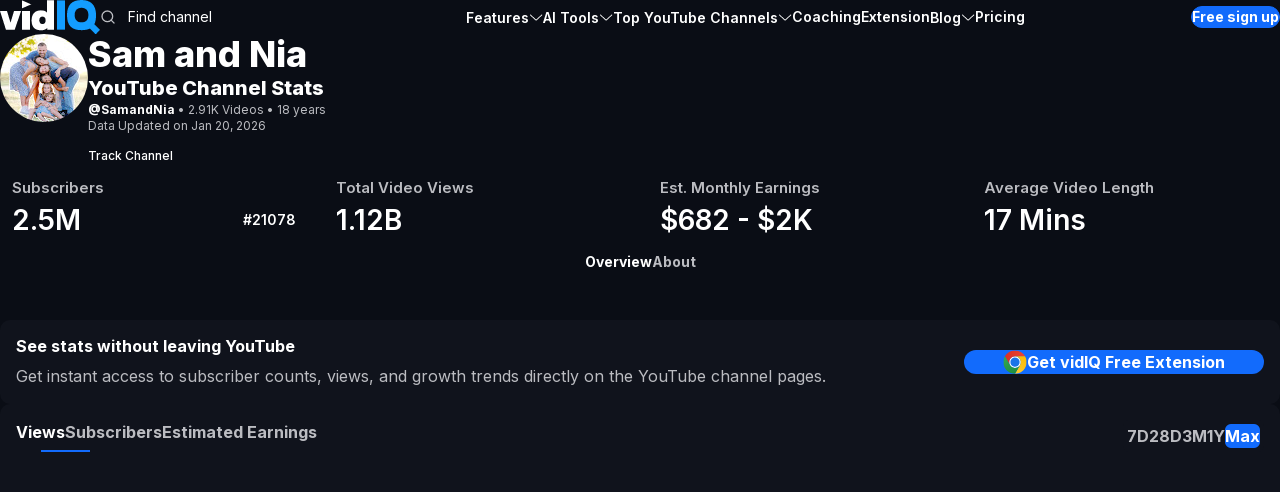

--- FILE ---
content_type: text/html; charset=utf-8
request_url: https://vidiq.com/youtube-stats/channel/UCAq9s3QQVCDMvg1iWQBVtxQ/
body_size: 24239
content:
<!DOCTYPE html><html lang="en"><head><meta charSet="utf-8"/><meta name="viewport" content="width=device-width, initial-scale=1"/><link rel="stylesheet" href="/youtube-stats/_next/static/css/c7ee3f3d34462df6.css?dpl=dpl_8Ye8M86wJjoDu76Ry2b3w1gLfE1g" data-precedence="next"/><link rel="preload" as="script" fetchPriority="low" href="/youtube-stats/_next/static/chunks/webpack-a742a13cb32e76f3.js?dpl=dpl_8Ye8M86wJjoDu76Ry2b3w1gLfE1g"/><script src="/youtube-stats/_next/static/chunks/87c73c54-1ae47ac3f6f43d3f.js?dpl=dpl_8Ye8M86wJjoDu76Ry2b3w1gLfE1g" async=""></script><script src="/youtube-stats/_next/static/chunks/18-addd86ad0b26251b.js?dpl=dpl_8Ye8M86wJjoDu76Ry2b3w1gLfE1g" async=""></script><script src="/youtube-stats/_next/static/chunks/main-app-43f6bad1f2fe6d76.js?dpl=dpl_8Ye8M86wJjoDu76Ry2b3w1gLfE1g" async=""></script><script src="/youtube-stats/_next/static/chunks/app/%5Blocale%5D/channel/%5BchannelId%5D/loading-ad8cc2e6f74ab3b1.js?dpl=dpl_8Ye8M86wJjoDu76Ry2b3w1gLfE1g" async=""></script><script src="/youtube-stats/_next/static/chunks/527-2e96c87c4cd3bf93.js?dpl=dpl_8Ye8M86wJjoDu76Ry2b3w1gLfE1g" async=""></script><script src="/youtube-stats/_next/static/chunks/659-13bfde6a3bfa24eb.js?dpl=dpl_8Ye8M86wJjoDu76Ry2b3w1gLfE1g" async=""></script><script src="/youtube-stats/_next/static/chunks/640-21e2bea233df5d30.js?dpl=dpl_8Ye8M86wJjoDu76Ry2b3w1gLfE1g" async=""></script><script src="/youtube-stats/_next/static/chunks/app/%5Blocale%5D/page-e89ea413d802d88a.js?dpl=dpl_8Ye8M86wJjoDu76Ry2b3w1gLfE1g" async=""></script><script src="/youtube-stats/_next/static/chunks/457-3b3d96398e10e55d.js?dpl=dpl_8Ye8M86wJjoDu76Ry2b3w1gLfE1g" async=""></script><script src="/youtube-stats/_next/static/chunks/app/%5Blocale%5D/layout-a177fd06bc7d7a8b.js?dpl=dpl_8Ye8M86wJjoDu76Ry2b3w1gLfE1g" async=""></script><script src="/youtube-stats/_next/static/chunks/250-2cda8152dfb30f38.js?dpl=dpl_8Ye8M86wJjoDu76Ry2b3w1gLfE1g" async=""></script><script src="/youtube-stats/_next/static/chunks/app/%5Blocale%5D/channel/%5BchannelId%5D/page-2ac6eda5e500162c.js?dpl=dpl_8Ye8M86wJjoDu76Ry2b3w1gLfE1g" async=""></script><script src="/youtube-stats/_next/static/chunks/app/%5Blocale%5D/not-found-6d57ce5f15112317.js?dpl=dpl_8Ye8M86wJjoDu76Ry2b3w1gLfE1g" async=""></script><meta name="next-size-adjust" content=""/><link rel="dns-prefetch" href="https://api.vidiq.com"/><link rel="preconnect" href="https://api.vidiq.com" crossorigin="anonymous"/><link rel="dns-prefetch" href="https://yt3.ggpht.com"/><link rel="preconnect" href="https://yt3.ggpht.com" crossorigin="anonymous"/><link rel="dns-prefetch" href="https://cfriuxb2f3.execute-api.us-east-1.amazonaws.com"/><link rel="preconnect" href="https://cfriuxb2f3.execute-api.us-east-1.amazonaws.com" crossorigin="anonymous"/><link rel="dns-prefetch" href="https://cdn-cookieyes.com"/><link rel="preconnect" href="https://cdn-cookieyes.com" crossorigin="anonymous"/><meta name="theme-color" content="#121521"/><script src="/youtube-stats/_next/static/chunks/polyfills-42372ed130431b0a.js?dpl=dpl_8Ye8M86wJjoDu76Ry2b3w1gLfE1g" noModule=""></script></head><body class="true-dark bg-vidiq-dark-700 __className_6b41f1"><div hidden=""><!--$?--><template id="B:0"></template><!--/$--></div><!--$?--><template id="B:1"></template><section class="min-h-screen bg-vidiq-dark-700"><div class="pb-20 pt-nav-height"><div class="mx-auto max-w-[1172px] overflow-x-hidden px-4"><div class="mx-auto max-w-[1172px] overflow-x-hidden px-4"><div class="flex items-center gap-6 py-6"><div class="relative h-[88px] w-[88px] basis-[88px] md:h-[120px] md:w-[120px] md:basis-[120px]"><span aria-live="polite" aria-busy="true"><span class="react-loading-skeleton relative h-[88px] w-[88px] basis-[88px] md:h-[120px] md:w-[120px] md:basis-[120px]" style="border-radius:50%;--base-color:var(--vidiq-dark-400);--highlight-color:var(--vidiq-dark-300)">‌</span><br/></span></div><div class="flex w-[calc(100%-112px)] flex-col gap-2 md:w-[calc(100%-144px)] md:gap-3"><span aria-live="polite" aria-busy="true"><span class="react-loading-skeleton h-[35px] !w-full md:!w-[45%]" style="border-radius:12px;--base-color:var(--vidiq-dark-400);--highlight-color:var(--vidiq-dark-300)">‌</span><br/></span><span aria-live="polite" aria-busy="true"><span class="react-loading-skeleton h-[20px] !w-full md:!w-[70%]" style="border-radius:12px;--base-color:var(--vidiq-dark-400);--highlight-color:var(--vidiq-dark-300)">‌</span><br/></span><span aria-live="polite" aria-busy="true"><span class="react-loading-skeleton h-[20px] !w-full md:!w-[20%]" style="border-radius:12px;--base-color:var(--vidiq-dark-400);--highlight-color:var(--vidiq-dark-300)">‌</span><br/></span></div></div></div><div class="flex flex-col items-start justify-between gap-4 lg:flex-row lg:gap-6"><div class="order-2 flex w-full flex-col gap-4 lg:order-1 lg:w-1/4 lg:gap-6"><span aria-live="polite" aria-busy="true"><span class="react-loading-skeleton h-[400px]" style="border-radius:12px;--base-color:var(--vidiq-dark-400);--highlight-color:var(--vidiq-dark-300)">‌</span><br/></span><span aria-live="polite" aria-busy="true"><span class="react-loading-skeleton h-[230px]" style="border-radius:12px;--base-color:var(--vidiq-dark-400);--highlight-color:var(--vidiq-dark-300)">‌</span><br/></span><span aria-live="polite" aria-busy="true"><span class="react-loading-skeleton h-[185px]" style="border-radius:12px;--base-color:var(--vidiq-dark-400);--highlight-color:var(--vidiq-dark-300)">‌</span><br/></span><span aria-live="polite" aria-busy="true"><span class="react-loading-skeleton h-[214px]" style="border-radius:12px;--base-color:var(--vidiq-dark-400);--highlight-color:var(--vidiq-dark-300)">‌</span><br/></span></div><div class="order-1 flex w-full flex-col gap-4 lg:w-[calc(75%-24px)] lg:gap-6"><span aria-live="polite" aria-busy="true"><span class="react-loading-skeleton h-[700px] md:h-[152px]" style="border-radius:12px;--base-color:var(--vidiq-dark-400);--highlight-color:var(--vidiq-dark-300)">‌</span><br/></span><span aria-live="polite" aria-busy="true"><span class="react-loading-skeleton h-[347px]" style="border-radius:12px;--base-color:var(--vidiq-dark-400);--highlight-color:var(--vidiq-dark-300)">‌</span><br/></span><span aria-live="polite" aria-busy="true"><span class="react-loading-skeleton h-[332px]" style="border-radius:12px;--base-color:var(--vidiq-dark-400);--highlight-color:var(--vidiq-dark-300)">‌</span><br/></span><span aria-live="polite" aria-busy="true"><span class="react-loading-skeleton h-[356px]" style="border-radius:12px;--base-color:var(--vidiq-dark-400);--highlight-color:var(--vidiq-dark-300)">‌</span><br/></span><span aria-live="polite" aria-busy="true"><span class="react-loading-skeleton h-[356px]" style="border-radius:12px;--base-color:var(--vidiq-dark-400);--highlight-color:var(--vidiq-dark-300)">‌</span><br/></span></div></div></div></div></section><!--/$--><script>requestAnimationFrame(function(){$RT=performance.now()});</script><script src="/youtube-stats/_next/static/chunks/webpack-a742a13cb32e76f3.js?dpl=dpl_8Ye8M86wJjoDu76Ry2b3w1gLfE1g" id="_R_" async=""></script><div hidden id="S:1"><template id="P:2"></template><!--$?--><template id="B:3"></template><!--/$--></div><script>(self.__next_f=self.__next_f||[]).push([0])</script><script>self.__next_f.push([1,"1:\"$Sreact.fragment\"\n2:I[85341,[],\"\"]\n3:I[90025,[],\"\"]\n6:I[15104,[],\"OutletBoundary\"]\n8:I[94777,[],\"AsyncMetadataOutlet\"]\na:I[67457,[\"145\",\"static/chunks/app/%5Blocale%5D/channel/%5BchannelId%5D/loading-ad8cc2e6f74ab3b1.js?dpl=dpl_8Ye8M86wJjoDu76Ry2b3w1gLfE1g\"],\"SkeletonTheme\"]\nb:I[67457,[\"145\",\"static/chunks/app/%5Blocale%5D/channel/%5BchannelId%5D/loading-ad8cc2e6f74ab3b1.js?dpl=dpl_8Ye8M86wJjoDu76Ry2b3w1gLfE1g\"],\"default\"]\nc:I[15104,[],\"ViewportBoundary\"]\ne:I[15104,[],\"MetadataBoundary\"]\nf:\"$Sreact.suspense\"\n11:I[34431,[],\"\"]\n13:I[12063,[\"527\",\"static/chunks/527-2e96c87c4cd3bf93.js?dpl=dpl_8Ye8M86wJjoDu76Ry2b3w1gLfE1g\",\"659\",\"static/chunks/659-13bfde6a3bfa24eb.js?dpl=dpl_8Ye8M86wJjoDu76Ry2b3w1gLfE1g\",\"640\",\"static/chunks/640-21e2bea233df5d30.js?dpl=dpl_8Ye8M86wJjoDu76Ry2b3w1gLfE1g\",\"465\",\"static/chunks/app/%5Blocale%5D/page-e89ea413d802d88a.js?dpl=dpl_8Ye8M86wJjoDu76Ry2b3w1gLfE1g\"],\"default\"]\n16:I[59789,[\"527\",\"static/chunks/527-2e96c87c4cd3bf93.js?dpl=dpl_8Ye8M86wJjoDu76Ry2b3w1gLfE1g\",\"457\",\"static/chunks/457-3b3d96398e10e55d.js?dpl=dpl_8Ye8M86wJjoDu76Ry2b3w1gLfE1g\",\"450\",\"static/chunks/app/%5Blocale%5D/layout-a177fd06bc7d7a8b.js?dpl=dpl_8Ye8M86wJjoDu76Ry2b3w1gLfE1g\"],\"default\"]\n17:I[30305,[\"527\",\"static/chunks/527-2e96c87c4cd3bf93.js?dpl=dpl_8Ye8M86wJjoDu76Ry2b3w1gLfE1g\",\"457\",\"static/chunks/457-3b3d96398e10e55d.js?dpl=dpl_8Ye8M86wJjoDu76Ry2b3w1gLfE1g\",\"450\",\"static/chunks/app/%5Blocale%5D/layout-a177fd06bc7d7a8b.js?dpl=dpl_8Ye8M86wJjoDu76Ry2b3w1gLfE1g\"],\"default\"]\n18:I[47293,[\"527\",\"static/chunks/527-2e96c87c4cd3bf93.js?dpl=dpl_8Ye8M86wJjoDu76Ry2b3w1gLfE1g\",\"659\",\"static/chunks/659-13bfde6a3bfa24eb.js?dpl=dpl_8Ye8M86wJjoDu76Ry2b3w1gLfE1g\",\"250\",\"static/chunks/250-2cda8152dfb30f38.js?dpl=dpl_8Ye8M86wJjoDu76Ry2b3w1gLfE1g\",\"640\",\"static/chunks/640-21e2bea233df5d30.js?dpl=dpl_8Ye8M86wJjoDu76Ry2b3w1gLfE1g\",\"910\",\"static/chunks/app/%5Blocale%5D/channel/%5BchannelId%5D/page-2ac6eda5e500162c.js?dpl=dpl_8Ye8M86wJjoDu76Ry2b3w1gLfE1g\"],\"default\"]\n1a:I[12357,[\"527\",\"static/chunks/527-2e96c87c4cd3bf93.js?dpl=dpl_8Ye8M86"])</script><script>self.__next_f.push([1,"wJjoDu76Ry2b3w1gLfE1g\",\"659\",\"static/chunks/659-13bfde6a3bfa24eb.js?dpl=dpl_8Ye8M86wJjoDu76Ry2b3w1gLfE1g\",\"640\",\"static/chunks/640-21e2bea233df5d30.js?dpl=dpl_8Ye8M86wJjoDu76Ry2b3w1gLfE1g\",\"465\",\"static/chunks/app/%5Blocale%5D/page-e89ea413d802d88a.js?dpl=dpl_8Ye8M86wJjoDu76Ry2b3w1gLfE1g\"],\"default\"]\n1c:I[78603,[\"527\",\"static/chunks/527-2e96c87c4cd3bf93.js?dpl=dpl_8Ye8M86wJjoDu76Ry2b3w1gLfE1g\",\"457\",\"static/chunks/457-3b3d96398e10e55d.js?dpl=dpl_8Ye8M86wJjoDu76Ry2b3w1gLfE1g\",\"450\",\"static/chunks/app/%5Blocale%5D/layout-a177fd06bc7d7a8b.js?dpl=dpl_8Ye8M86wJjoDu76Ry2b3w1gLfE1g\"],\"default\"]\n1d:I[10366,[\"527\",\"static/chunks/527-2e96c87c4cd3bf93.js?dpl=dpl_8Ye8M86wJjoDu76Ry2b3w1gLfE1g\",\"659\",\"static/chunks/659-13bfde6a3bfa24eb.js?dpl=dpl_8Ye8M86wJjoDu76Ry2b3w1gLfE1g\",\"640\",\"static/chunks/640-21e2bea233df5d30.js?dpl=dpl_8Ye8M86wJjoDu76Ry2b3w1gLfE1g\",\"224\",\"static/chunks/app/%5Blocale%5D/not-found-6d57ce5f15112317.js?dpl=dpl_8Ye8M86wJjoDu76Ry2b3w1gLfE1g\"],\"default\"]\n:HL[\"/youtube-stats/_next/static/media/e4af272ccee01ff0-s.p.woff2\",\"font\",{\"crossOrigin\":\"\",\"type\":\"font/woff2\"}]\n:HL[\"/youtube-stats/_next/static/css/c7ee3f3d34462df6.css?dpl=dpl_8Ye8M86wJjoDu76Ry2b3w1gLfE1g\",\"style\"]\n"])</script><script>self.__next_f.push([1,"0:{\"P\":null,\"b\":\"1hFo0xszk4IcvAKLo3qoh\",\"p\":\"/youtube-stats\",\"c\":[\"\",\"channel\",\"UCAq9s3QQVCDMvg1iWQBVtxQ\"],\"i\":false,\"f\":[[[\"\",{\"children\":[[\"locale\",\"en\",\"d\"],{\"children\":[\"channel\",{\"children\":[[\"channelId\",\"UCAq9s3QQVCDMvg1iWQBVtxQ\",\"d\"],{\"children\":[\"__PAGE__\",{}]}]}]},\"$undefined\",\"$undefined\",true]}],[\"\",[\"$\",\"$1\",\"c\",{\"children\":[null,[\"$\",\"$L2\",null,{\"parallelRouterKey\":\"children\",\"error\":\"$undefined\",\"errorStyles\":\"$undefined\",\"errorScripts\":\"$undefined\",\"template\":[\"$\",\"$L3\",null,{}],\"templateStyles\":\"$undefined\",\"templateScripts\":\"$undefined\",\"notFound\":[[[\"$\",\"title\",null,{\"children\":\"404: This page could not be found.\"}],[\"$\",\"div\",null,{\"style\":{\"fontFamily\":\"system-ui,\\\"Segoe UI\\\",Roboto,Helvetica,Arial,sans-serif,\\\"Apple Color Emoji\\\",\\\"Segoe UI Emoji\\\"\",\"height\":\"100vh\",\"textAlign\":\"center\",\"display\":\"flex\",\"flexDirection\":\"column\",\"alignItems\":\"center\",\"justifyContent\":\"center\"},\"children\":[\"$\",\"div\",null,{\"children\":[[\"$\",\"style\",null,{\"dangerouslySetInnerHTML\":{\"__html\":\"body{color:#000;background:#fff;margin:0}.next-error-h1{border-right:1px solid rgba(0,0,0,.3)}@media (prefers-color-scheme:dark){body{color:#fff;background:#000}.next-error-h1{border-right:1px solid rgba(255,255,255,.3)}}\"}}],[\"$\",\"h1\",null,{\"className\":\"next-error-h1\",\"style\":{\"display\":\"inline-block\",\"margin\":\"0 20px 0 0\",\"padding\":\"0 23px 0 0\",\"fontSize\":24,\"fontWeight\":500,\"verticalAlign\":\"top\",\"lineHeight\":\"49px\"},\"children\":404}],[\"$\",\"div\",null,{\"style\":{\"display\":\"inline-block\"},\"children\":[\"$\",\"h2\",null,{\"style\":{\"fontSize\":14,\"fontWeight\":400,\"lineHeight\":\"49px\",\"margin\":0},\"children\":\"This page could not be found.\"}]}]]}]}]],[]],\"forbidden\":\"$undefined\",\"unauthorized\":\"$undefined\"}]]}],{\"children\":[[\"locale\",\"en\",\"d\"],[\"$\",\"$1\",\"c\",{\"children\":[[[\"$\",\"link\",\"0\",{\"rel\":\"stylesheet\",\"href\":\"/youtube-stats/_next/static/css/c7ee3f3d34462df6.css?dpl=dpl_8Ye8M86wJjoDu76Ry2b3w1gLfE1g\",\"precedence\":\"next\",\"crossOrigin\":\"$undefined\",\"nonce\":\"$undefined\"}]],\"$L4\"]}],{\"children\":[\"channel\",[\"$\",\"$1\",\"c\",{\"children\":[null,[\"$\",\"$L2\",null,{\"parallelRouterKey\":\"children\",\"error\":\"$undefined\",\"errorStyles\":\"$undefined\",\"errorScripts\":\"$undefined\",\"template\":[\"$\",\"$L3\",null,{}],\"templateStyles\":\"$undefined\",\"templateScripts\":\"$undefined\",\"notFound\":\"$undefined\",\"forbidden\":\"$undefined\",\"unauthorized\":\"$undefined\"}]]}],{\"children\":[[\"channelId\",\"UCAq9s3QQVCDMvg1iWQBVtxQ\",\"d\"],[\"$\",\"$1\",\"c\",{\"children\":[null,[\"$\",\"$L2\",null,{\"parallelRouterKey\":\"children\",\"error\":\"$undefined\",\"errorStyles\":\"$undefined\",\"errorScripts\":\"$undefined\",\"template\":[\"$\",\"$L3\",null,{}],\"templateStyles\":\"$undefined\",\"templateScripts\":\"$undefined\",\"notFound\":\"$undefined\",\"forbidden\":\"$undefined\",\"unauthorized\":\"$undefined\"}]]}],{\"children\":[\"__PAGE__\",[\"$\",\"$1\",\"c\",{\"children\":[\"$L5\",null,[\"$\",\"$L6\",null,{\"children\":[\"$L7\",[\"$\",\"$L8\",null,{\"promise\":\"$@9\"}]]}]]}],{},null,false]},[[\"$\",\"$La\",\"l\",{\"baseColor\":\"var(--vidiq-dark-400)\",\"highlightColor\":\"var(--vidiq-dark-300)\",\"enableAnimation\":true,\"borderRadius\":\"12px\",\"children\":[\"$\",\"section\",null,{\"className\":\"min-h-screen bg-vidiq-dark-700\",\"children\":[\"$\",\"div\",null,{\"className\":\"pb-20 pt-nav-height\",\"children\":[\"$\",\"div\",null,{\"className\":\"mx-auto max-w-[1172px] overflow-x-hidden px-4\",\"children\":[[\"$\",\"div\",null,{\"className\":\"mx-auto max-w-[1172px] overflow-x-hidden px-4\",\"children\":[\"$\",\"div\",null,{\"className\":\"flex items-center gap-6 py-6\",\"children\":[[\"$\",\"div\",null,{\"className\":\"relative h-[88px] w-[88px] basis-[88px] md:h-[120px] md:w-[120px] md:basis-[120px]\",\"children\":[\"$\",\"$Lb\",null,{\"circle\":true,\"className\":\"relative h-[88px] w-[88px] basis-[88px] md:h-[120px] md:w-[120px] md:basis-[120px]\"}]}],[\"$\",\"div\",null,{\"className\":\"flex w-[calc(100%-112px)] flex-col gap-2 md:w-[calc(100%-144px)] md:gap-3\",\"children\":[[\"$\",\"$Lb\",null,{\"className\":\"h-[35px] !w-full md:!w-[45%]\"}],[\"$\",\"$Lb\",null,{\"className\":\"h-[20px] !w-full md:!w-[70%]\"}],[\"$\",\"$Lb\",null,{\"className\":\"h-[20px] !w-full md:!w-[20%]\"}]]}]]}]}],[\"$\",\"div\",null,{\"className\":\"flex flex-col items-start justify-between gap-4 lg:flex-row lg:gap-6\",\"children\":[[\"$\",\"div\",null,{\"className\":\"order-2 flex w-full flex-col gap-4 lg:order-1 lg:w-1/4 lg:gap-6\",\"children\":[[\"$\",\"$Lb\",null,{\"className\":\"h-[400px]\"}],[\"$\",\"$Lb\",null,{\"className\":\"h-[230px]\"}],[\"$\",\"$Lb\",null,{\"className\":\"h-[185px]\"}],[\"$\",\"$Lb\",null,{\"className\":\"h-[214px]\"}]]}],[\"$\",\"div\",null,{\"className\":\"order-1 flex w-full flex-col gap-4 lg:w-[calc(75%-24px)] lg:gap-6\",\"children\":[[\"$\",\"$Lb\",null,{\"className\":\"h-[700px] md:h-[152px]\"}],[\"$\",\"$Lb\",null,{\"className\":\"h-[347px]\"}],[\"$\",\"$Lb\",null,{\"className\":\"h-[332px]\"}],[\"$\",\"$Lb\",null,{\"className\":\"h-[356px]\"}],[\"$\",\"$Lb\",null,{\"className\":\"h-[356px]\"}]]}]]}]]}]}]}]}],[],[]],false]},null,false]},null,false]},null,false],[\"$\",\"$1\",\"h\",{\"children\":[null,[[\"$\",\"$Lc\",null,{\"children\":\"$Ld\"}],[\"$\",\"meta\",null,{\"name\":\"next-size-adjust\",\"content\":\"\"}]],[\"$\",\"$Le\",null,{\"children\":[\"$\",\"div\",null,{\"hidden\":true,\"children\":[\"$\",\"$f\",null,{\"fallback\":null,\"children\":\"$L10\"}]}]}]]}],false]],\"m\":\"$undefined\",\"G\":[\"$11\",[]],\"s\":false,\"S\":false}\n"])</script><script>self.__next_f.push([1,"4:[\"$\",\"html\",null,{\"lang\":\"en\",\"children\":[[\"$\",\"head\",null,{\"children\":[[\"$\",\"link\",null,{\"rel\":\"dns-prefetch\",\"href\":\"https://api.vidiq.com\"}],[\"$\",\"link\",null,{\"rel\":\"preconnect\",\"href\":\"https://api.vidiq.com\",\"crossOrigin\":\"anonymous\"}],[\"$\",\"link\",null,{\"rel\":\"dns-prefetch\",\"href\":\"https://yt3.ggpht.com\"}],[\"$\",\"link\",null,{\"rel\":\"preconnect\",\"href\":\"https://yt3.ggpht.com\",\"crossOrigin\":\"anonymous\"}],[\"$\",\"link\",null,{\"rel\":\"dns-prefetch\",\"href\":\"https://cfriuxb2f3.execute-api.us-east-1.amazonaws.com\"}],[\"$\",\"link\",null,{\"rel\":\"preconnect\",\"href\":\"https://cfriuxb2f3.execute-api.us-east-1.amazonaws.com\",\"crossOrigin\":\"anonymous\"}],[\"$\",\"link\",null,{\"rel\":\"dns-prefetch\",\"href\":\"https://cdn-cookieyes.com\"}],[\"$\",\"link\",null,{\"rel\":\"preconnect\",\"href\":\"https://cdn-cookieyes.com\",\"crossOrigin\":\"anonymous\"}]]}],[\"$\",\"body\",null,{\"className\":\"true-dark bg-vidiq-dark-700 __className_6b41f1\",\"suppressHydrationWarning\":true,\"children\":\"$L12\"}]]}]\n"])</script><script>self.__next_f.push([1,"d:[[\"$\",\"meta\",\"0\",{\"charSet\":\"utf-8\"}],[\"$\",\"meta\",\"1\",{\"name\":\"viewport\",\"content\":\"width=device-width, initial-scale=1\"}],[\"$\",\"meta\",\"2\",{\"name\":\"theme-color\",\"content\":\"#121521\"}]]\n"])</script><script>self.__next_f.push([1,"12:[\"$\",\"$L13\",null,{\"locale\":\"en\",\"now\":\"$D2026-01-20T22:50:31.124Z\",\"timeZone\":\"UTC\",\"messages\":{\"locale\":\"en\",\"topVideoLists\":\"Top video lists\",\"topChannelLists\":\"Top channel lists\",\"topYTChannels\":\"Top YouTube Channels\",\"extension\":\"Extension\",\"coaching\":\"Coaching\",\"features\":\"Features\",\"aiTools\":\"AI Tools\",\"chatgptForYT\":\"ChatGPT for YouTubers\",\"channelNameGenerator\":\"Channel Name Generator\",\"contentGenerator\":\"Content Generator\",\"freeSignUp\":\"Free sign up\",\"dailyIdeas\":\"Daily Ideas\",\"keywordTools\":\"Keyword Tools\",\"competitorsTools\":\"Competitors Tools\",\"thumbnailGenerator\":\"Thumbnail Generator\",\"channelAuditTools\":\"Channel Audit Tool\",\"pricing\":\"Pricing\",\"login\":\"Login\",\"enterYoutubeChannelName\":\"Enter YouTube channel name\",\"findChannelPlaceholder\":\"Find channel\",\"go\":\"Go\",\"search\":\"Search\",\"viewTopXYouTubeChannels\":\"View Top {X} YouTube Channels\",\"homepageTitle\":\"YouTube Stats \u0026 Analytics for all your favorite channels\",\"homepageDescription\":\"Discover how your favorite channels compare with unique insights from the #1 YouTube Analytics extension.\",\"shareOn\":\"Share on\",\"youtubeChannelStats\":\"YouTube Channel Stats\",\"channelDescription\":\"Channel Description\",\"more\":\"More\",\"less\":\"Less\",\"subscribe\":\"Subscribe\",\"subscribers\":\"Subscribers\",\"subscribersDescription\":\"The total subscribers count and its change in the last 30 days.\",\"videoViews\":\"Video Views\",\"videoViewsDescription\":\"The total video views count and its change in the last 30 days.\",\"totalVideoViews\":\"Total Video Views\",\"monetization\":\"Monetization\",\"analytics\":\"Analytics\",\"allTipsInsights\":\"All Tips \u0026 Insights\",\"date\":\"Date\",\"estimatedEarnings\":\"Estimated Earnings\",\"estimatedMonthlyEarnings\":\"Est. Monthly Earnings\",\"estimatedMonthlyEarningsDescription\":\"An estimated value based on a default category CPM and total views in the last 30 days.\",\"engagementRate\":\"Engagement Rate\",\"engagementRateDescription\":\"A measure of likes and comments as a percentage of total views.\",\"videoUploadFrequency\":\"Video Upload Frequency\",\"videoUploadFrequencyDescription\":\"The total number of videos uploaded in the last 30 days is divided by four weeks.\",\"averageVideoLength\":\"Average Video Length\",\"averageVideoLengthDescription\":\"The average duration of the last 15 videos, excluding shorts.\",\"learnMore\":\"Learn more\",\"growYourChannelCta\":\"Grow your YouTube Channel with vidIQ Boost\",\"ranking30days\":\"Ranking (30 days)\",\"lastXdays\":\"Last {X} days\",\"moreThanSimilarChannels\":\"More than similar channels\",\"lessThanSimilarChannels\":\"Less than similar channels\",\"sameAsSimilarChannels\":\"Same as similar channels\",\"excellent\":\"Excellent\",\"low\":\"Low\",\"views\":\"Views\",\"viewsChange\":\"Views Change\",\"engagement\":\"Engagement\",\"channel\":\"Channel\",\"topPerformingVideosFor\":\"Top Performing Videos For {channelName}\",\"average\":\"Average\",\"noVideos\":\"Channel has not uploaded any videos\",\"latestPublishedVideosFor\":\"Latest Published Videos For {channelName}\",\"totalViewsGained\":\"Total Views Gained\",\"totalSubscribersOverTime\":\"Total Subscribers Over Time\",\"monthlyGainedVideoViewsFor\":\"Gained Video Views For {channelName}\",\"monthlyGainedSubscribersFor\":\"Gained Subscribers For {channelName}\",\"selectTimeRange\":\"Select Time Range\",\"signupForFREE\":\"Get vidIQ Free Extension\",\"ctaStatsHeadline\":\"See stats without leaving YouTube\",\"ctaStatsSubheadline\":\"Get instant access to subscriber counts, views, and growth trends directly on the YouTube channel pages.\",\"dailyPerformanceFor\":\"Daily Subscriber Growth \u0026 View History for {channelName}\",\"viewMore\":\"View more\",\"footerMissionStatement\":\"Our mission is to empower every video creator with the insights and inspiration they need to grow. That’s why we’re obsessed with providing an intelligent mix of technological and human expertise that boosts your productivity and gets you more views. Whatever your next challenge, we’ll shine a light on the way forward.\",\"footerContactCopyHeading\":\"Connect with us\",\"footerContactCopySubheading\":\"Call Sales 888-998-VIDIQ (8434)\",\"noResultsFound\":\"No results found\",\"noResultsFoundSubtitle\":\"It seems we don’t have any information about this channel.\",\"topListDescription\":\"YouTube channel stats and ranking generated by vidIQ — the #1 tool for video creators to grow their views and subscribers. Our goal is to empower current and future creators with the skills and tools they need to find success.\",\"recentArticles\":\"Recent Articles\",\"similarChannels\":\"Similar Channels\",\"viewAll\":\"View all\",\"published\":\"Published\",\"topXChannels\":\"Top {X} Channels\",\"about\":\"About\",\"aboutVidIQ\":{\"title\":\"About vidIQ\",\"p1\":\"We help YouTubers get more views, more subscribers, and get monetized. Let's grow together!\",\"p2\":\"This is YOUR YouTube education!\",\"p3\":\"Here you will find tips, tricks, and guides on how to grow your YouTube channel. We will show you what you need to know and what actions you need to take. We'll also show you how our tools can help you make the right data-driven decisions for your YouTube channel!\",\"p4\":\"If this sounds like something that could help grow your channel then make sure to download vidIQ and subscribe to the channel now!\"},\"getStartedForFREE\":\"Get started for FREE\",\"topXByCategory\":\"Top {X} by Category\",\"topXByCountry\":\"Top {X} by Country\",\"rank\":\"Rank\",\"videos\":\"Videos\",\"minutes\":\"Minutes\",\"minutesUnitShort\":\"Mins\",\"blog\":\"Blog\",\"youtubeTopCharts\":\"YouTube Top Charts\",\"topXChannelsByCategory\":\"Top {X} Channels by Category\",\"topXChannelsByCountry\":\"Top {X} Channels by Country\",\"topXYouTubeChannels\":\"Top {X} YouTube Channels\",\"topXYouTubeChannelsCategory\":\"Top {X} {category} YouTube Channels\",\"topXYouTubeChannelsCountry\":\"Top {X} YouTube Channels in {country}\",\"topXYouTubeChannelsDescription\":\"Explore the most subscribed YouTube channels ranked in real time. Analyze subscriber counts, growth trends, and engagement metrics to uncover what makes top creators successful. Whether you're aiming to grow your own channel or stay informed on the latest YouTube trends, our insights and analytics help you learn from the leaders. Top {X} YouTube channels.\",\"topXYouTubeChannelsDescriptionCategory\":\"YouTube channel stats and ranking generated by vidIQ — the #1 tool for video creators to grow their views and subscribers. Our goal is to empower current and future creators with the skills and tools they need to find success.\",\"topXYouTubeChannelsDescriptionCountry\":\"YouTube channel stats and ranking generated by vidIQ — the #1 tool for video creators to grow their views and subscribers. Our goal is to empower current and future creators with the skills and tools they need to find success.\",\"topYoutubeChannelsByCategory\":\"Top YouTube Channels by Category\",\"topYoutubeChannelsByCountry\":\"Top YouTube Channels by Country\",\"monthOf\":\"Month of\",\"getMoreViews\":\"Get More Views with vidIQ\",\"theUltimateTools\":\"The ultimate tools to discover ideas and optimize videos.\",\"ctaSlogan\":\"Grow Your YouTube Channel with AI-Powered Tools \u0026 Analytics\",\"ctaSlogan2\":\"Grow your channel faster\",\"ctaSlogan3\":\"Join the millions of creators using vidIQ today\",\"ctaChannel\":{\"title\":\"Ready for YouTube growth?\",\"description\":\"Take your views to the next level with keyword insights, video ideas, and even more growth tools from vidIQ.\"},\"country\":{\"us\":\"United States\",\"gb\":\"United Kingdom\",\"ca\":\"Canada\",\"in\":\"India\",\"br\":\"Brazil\",\"de\":\"Germany\",\"au\":\"Australia\",\"jp\":\"Japan\",\"es\":\"Spain\",\"fr\":\"France\",\"tr\":\"Turkey\",\"ph\":\"Philippines\"},\"category\":{\"autos\":\"Autos \u0026 Vehicles\",\"education\":\"Education\",\"entertainment\":\"Entertainment\",\"food\":\"Food\",\"gaming\":\"Gaming\",\"lifestyle\":\"Lifestyle\",\"music\":\"Music\",\"news\":\"News \u0026 Politics\",\"pets\":\"Pets \u0026 Animals\",\"sports\":\"Sports\",\"tech\":\"Technology\",\"travel\":\"Travel\",\"business\":\"Business\",\"health\":\"Health\",\"religion\":\"Religion\"},\"dataUpdatedOn\":\"Data Updated on {X}\",\"trackChannel\":\"Track\",\"followChannel\":\"Track Channel\",\"joined\":\"Joined\",\"location\":\"Location\",\"categoryName\":\"Category\",\"overallScore\":\"Overall Score\",\"overallScoreDescription\":\"An average score based on video view consistency, subscriber/views ratio, upload frequency, engagement rates, and channel growth.\",\"footer\":{\"missionStatment\":\"Our mission is to empower every video creator with the insights and inspiration they need to grow. That’s why we’re obsessed with providing an intelligent mix of technological and human expertise that boosts your productivity and gets you more views. Whatever your next challenge, we’ll shine a light on the way forward.\",\"copyrightText\":\"All Rights Reserved.\",\"contactCopy\":{\"heading\":\"Connect with us\",\"subheading\":\"Call Sales 888-998-VIDIQ (8434)\"},\"links\":{\"Company\":\"Company\",\"Careers\":\"Careers\",\"Testimonials\":\"Testimonials\",\"Blog\":\"Blog\",\"Product\":\"Product\",\"Affiliates\":\"Affiliates\",\"YouTube Stats\":\"YouTube Stats\",\"Brand Solutions\":\"Brand Solutions\",\"Agency Solutions\":\"Agency Solutions\",\"MCN Solutions\":\"MCN Solutions\",\"Browser Extension\":\"Browser Extension\",\"vidIQ Academy\":\"vidIQ Academy\",\"Other\":\"Other\",\"Terms\":\"Terms\",\"Privacy\":\"Privacy\",\"Support\":\"Support\",\"How To Get More YouTube Views\":\"How To Get More YouTube Views\"}},\"metadata\":{\"main\":{\"title\":\"YouTube Stats \u0026 Analytics - Track Channel Growth with vidIQ\",\"description\":\"Get YouTube stats and analytics with vidIQ. Track channel performance, gain AI-powered insights, and learn from top creators to boost your YouTube growth.\"},\"top-channels\":{\"title\":\"Top {count} YouTube Channels - vidIQ Stats\",\"description\":\"Discover the top {count} most subscribed YouTube channels. Use vidIQ to track their stats and gain AI-powered insights to help boost your own channel's growth.\"},\"category\":{\"title\":\"Best {name} YouTube Channels - Top Channels by vidIQ Stats\",\"description\":\"Explore the best {name} YouTube channels. Track stats and get AI-powered insights with vidIQ to help you grow your own gaming channel\"},\"country\":{\"title\":\"Top YouTube Channels in {name} - vidIQ YouTube Stats\",\"description\":\"Track Top {name} YouTube Channels' Statistics and get AI-powered insights to boost your YouTube channel growth.\"},\"channel\":{\"title\":\"{name} Subscriber count, views and earnings - vidIQ YouTube Stats\",\"description\":\"Explore {name}'s subscriber count, stats, income, and growth graph. Get AI-powered insights with vidIQ to track engagement, predictions, and related channels.\"}},\"viewsGainedSince\":\"Views gained since {date}\",\"subscribersGainedSince\":\"Subscribers gained since {date}\",\"estimatedEarningsSince\":\"Estimated earnings since {date}\",\"overview\":\"Overview\"},\"children\":[\"$L14\",\"$L15\"]}]\n"])</script><script>self.__next_f.push([1,"7:null\n14:[\"$\",\"$L16\",null,{\"children\":[\"$\",\"$L17\",null,{\"children\":[\"$\",\"$L2\",null,{\"parallelRouterKey\":\"children\",\"error\":\"$undefined\",\"errorStyles\":\"$undefined\",\"errorScripts\":\"$undefined\",\"template\":[\"$\",\"$L3\",null,{}],\"templateStyles\":\"$undefined\",\"templateScripts\":\"$undefined\",\"notFound\":[[\"$\",\"$L18\",null,{\"children\":[\"$\",\"section\",null,{\"className\":\"min-h-screen\",\"children\":[\"$\",\"div\",null,{\"className\":\"mx-auto max-w-[1172px] px-4 py-5\",\"children\":[\"$L19\",[\"$\",\"div\",null,{\"className\":\"mx-auto mb-16 max-w-[800px]\",\"children\":[\"$\",\"$L1a\",null,{\"variant\":\"dark\"}]}],\"$L1b\"]}]}]}],[]],\"forbidden\":\"$undefined\",\"unauthorized\":\"$undefined\"}]}]}]\n15:[\"$\",\"$L1c\",null,{}]\n19:[\"$\",\"div\",null,{\"className\":\"mb-9 flex w-full flex-col items-center justify-center gap-1 md:flex-row md:justify-center md:gap-6\",\"children\":[[\"$\",\"span\",null,{\"className\":\"text-[70px] md:text-[100px]\",\"children\":\"😕\"}],[\"$\",\"div\",null,{\"className\":\"text-center md:text-left\",\"children\":[[\"$\",\"p\",null,{\"className\":\"mb-2 text-[34px] text-lg font-black leading-10 text-white\",\"children\":\"No results found\"}],[\"$\",\"p\",null,{\"className\":\"mx-auto mb-0 max-w-[340px] text-lg font-bold text-white\",\"children\":\"It seems we don’t have any information about this channel.\"}]]}]]}]\n"])</script><script>self.__next_f.push([1,"1b:[\"$\",\"div\",null,{\"children\":[[\"$\",\"div\",null,{\"className\":\"mb-12\",\"children\":[[\"$\",\"p\",null,{\"className\":\"mb-2 text-base font-bold text-white md:mb-4 md:text-lg\",\"children\":\"YouTube Top Charts\"}],[\"$\",\"div\",null,{\"className\":\"flex flex-wrap items-start gap-4 md:gap-6\",\"children\":[[\"$\",\"$L1d\",\"https://vidiq.com/youtube-stats/top/50/\",{\"text\":\"Top 50 YouTube Channels\",\"url\":\"https://vidiq.com/youtube-stats/top/50/\",\"flagUrl\":\"$undefined\",\"type\":\"channel\"}],[\"$\",\"$L1d\",\"https://vidiq.com/youtube-stats/top/100/\",{\"text\":\"Top 100 YouTube Channels\",\"url\":\"https://vidiq.com/youtube-stats/top/100/\",\"flagUrl\":\"$undefined\",\"type\":\"channel\"}],[\"$\",\"$L1d\",\"https://vidiq.com/youtube-stats/top/500/\",{\"text\":\"Top 500 YouTube Channels\",\"url\":\"https://vidiq.com/youtube-stats/top/500/\",\"flagUrl\":\"$undefined\",\"type\":\"channel\"}]]}]]}],[\"$\",\"div\",null,{\"className\":\"mb-12\",\"children\":[[\"$\",\"p\",null,{\"className\":\"mb-2 text-base font-bold text-white md:mb-4 md:text-lg\",\"children\":\"Top YouTube Channels by Country\"}],[\"$\",\"div\",null,{\"className\":\"flex flex-wrap items-start gap-4 md:gap-6\",\"children\":[[\"$\",\"$L1d\",\"https://vidiq.com/youtube-stats/top/country/us/\",{\"text\":\"United States\",\"url\":\"https://vidiq.com/youtube-stats/top/country/us/\",\"flagUrl\":\"/images/flags/us.svg\",\"type\":\"default\"}],[\"$\",\"$L1d\",\"https://vidiq.com/youtube-stats/top/country/gb/\",{\"text\":\"United Kingdom\",\"url\":\"https://vidiq.com/youtube-stats/top/country/gb/\",\"flagUrl\":\"/images/flags/gb.svg\",\"type\":\"default\"}],[\"$\",\"$L1d\",\"https://vidiq.com/youtube-stats/top/country/ca/\",{\"text\":\"Canada\",\"url\":\"https://vidiq.com/youtube-stats/top/country/ca/\",\"flagUrl\":\"/images/flags/ca.svg\",\"type\":\"default\"}],[\"$\",\"$L1d\",\"https://vidiq.com/youtube-stats/top/country/in/\",{\"text\":\"India\",\"url\":\"https://vidiq.com/youtube-stats/top/country/in/\",\"flagUrl\":\"/images/flags/in.svg\",\"type\":\"default\"}],[\"$\",\"$L1d\",\"https://vidiq.com/youtube-stats/top/country/br/\",{\"text\":\"Brazil\",\"url\":\"https://vidiq.com/youtube-stats/top/country/br/\",\"flagUrl\":\"/images/flags/br.svg\",\"type\":\"default\"}],[\"$\",\"$L1d\",\"https://vidiq.com/youtube-stats/top/country/de/\",{\"text\":\"Germany\",\"url\":\"https://vidiq.com/youtube-stats/top/country/de/\",\"flagUrl\":\"/images/flags/de.svg\",\"type\":\"default\"}],[\"$\",\"$L1d\",\"https://vidiq.com/youtube-stats/top/country/au/\",{\"text\":\"Australia\",\"url\":\"https://vidiq.com/youtube-stats/top/country/au/\",\"flagUrl\":\"/images/flags/au.svg\",\"type\":\"default\"}],[\"$\",\"$L1d\",\"https://vidiq.com/youtube-stats/top/country/jp/\",{\"text\":\"Japan\",\"url\":\"https://vidiq.com/youtube-stats/top/country/jp/\",\"flagUrl\":\"/images/flags/jp.svg\",\"type\":\"default\"}],[\"$\",\"$L1d\",\"https://vidiq.com/youtube-stats/top/country/es/\",{\"text\":\"Spain\",\"url\":\"https://vidiq.com/youtube-stats/top/country/es/\",\"flagUrl\":\"/images/flags/es.svg\",\"type\":\"default\"}],[\"$\",\"$L1d\",\"https://vidiq.com/youtube-stats/top/country/fr/\",{\"text\":\"France\",\"url\":\"https://vidiq.com/youtube-stats/top/country/fr/\",\"flagUrl\":\"/images/flags/fr.svg\",\"type\":\"default\"}],[\"$\",\"$L1d\",\"https://vidiq.com/youtube-stats/top/country/tr/\",{\"text\":\"Turkey\",\"url\":\"https://vidiq.com/youtube-stats/top/country/tr/\",\"flagUrl\":\"/images/flags/tr.svg\",\"type\":\"default\"}],[\"$\",\"$L1d\",\"https://vidiq.com/youtube-stats/top/country/ph/\",{\"text\":\"Philippines\",\"url\":\"https://vidiq.com/youtube-stats/top/country/ph/\",\"flagUrl\":\"/images/flags/ph.svg\",\"type\":\"default\"}]]}]]}],[\"$\",\"div\",null,{\"className\":\"mb-12\",\"children\":[[\"$\",\"p\",null,{\"className\":\"mb-2 text-base font-bold text-white md:mb-4 md:text-lg\",\"children\":\"Top YouTube Channels by Category\"}],[\"$\",\"div\",null,{\"className\":\"flex flex-wrap items-start gap-4 md:gap-6\",\"children\":[[\"$\",\"$L1d\",\"https://vidiq.com/youtube-stats/top/category/autos/\",{\"text\":\"Autos \u0026 Vehicles\",\"url\":\"https://vidiq.com/youtube-stats/top/category/autos/\",\"flagUrl\":\"$undefined\",\"type\":\"default\"}],[\"$\",\"$L1d\",\"https://vidiq.com/youtube-stats/top/category/education/\",{\"text\":\"Education\",\"url\":\"https://vidiq.com/youtube-stats/top/category/education/\",\"flagUrl\":\"$undefined\",\"type\":\"default\"}],[\"$\",\"$L1d\",\"https://vidiq.com/youtube-stats/top/category/entertainment/\",{\"text\":\"Entertainment\",\"url\":\"https://vidiq.com/youtube-stats/top/category/entertainment/\",\"flagUrl\":\"$undefined\",\"type\":\"default\"}],\"$L1e\",\"$L1f\",\"$L20\",\"$L21\",\"$L22\",\"$L23\",\"$L24\",\"$L25\",\"$L26\"]}]]}]]}]\n"])</script><script>self.__next_f.push([1,"1e:[\"$\",\"$L1d\",\"https://vidiq.com/youtube-stats/top/category/food/\",{\"text\":\"Food\",\"url\":\"https://vidiq.com/youtube-stats/top/category/food/\",\"flagUrl\":\"$undefined\",\"type\":\"default\"}]\n1f:[\"$\",\"$L1d\",\"https://vidiq.com/youtube-stats/top/category/gaming/\",{\"text\":\"Gaming\",\"url\":\"https://vidiq.com/youtube-stats/top/category/gaming/\",\"flagUrl\":\"$undefined\",\"type\":\"default\"}]\n20:[\"$\",\"$L1d\",\"https://vidiq.com/youtube-stats/top/category/lifestyle/\",{\"text\":\"Lifestyle\",\"url\":\"https://vidiq.com/youtube-stats/top/category/lifestyle/\",\"flagUrl\":\"$undefined\",\"type\":\"default\"}]\n21:[\"$\",\"$L1d\",\"https://vidiq.com/youtube-stats/top/category/music/\",{\"text\":\"Music\",\"url\":\"https://vidiq.com/youtube-stats/top/category/music/\",\"flagUrl\":\"$undefined\",\"type\":\"default\"}]\n22:[\"$\",\"$L1d\",\"https://vidiq.com/youtube-stats/top/category/news/\",{\"text\":\"News \u0026 Politics\",\"url\":\"https://vidiq.com/youtube-stats/top/category/news/\",\"flagUrl\":\"$undefined\",\"type\":\"default\"}]\n23:[\"$\",\"$L1d\",\"https://vidiq.com/youtube-stats/top/category/pets/\",{\"text\":\"Pets \u0026 Animals\",\"url\":\"https://vidiq.com/youtube-stats/top/category/pets/\",\"flagUrl\":\"$undefined\",\"type\":\"default\"}]\n24:[\"$\",\"$L1d\",\"https://vidiq.com/youtube-stats/top/category/sports/\",{\"text\":\"Sports\",\"url\":\"https://vidiq.com/youtube-stats/top/category/sports/\",\"flagUrl\":\"$undefined\",\"type\":\"default\"}]\n25:[\"$\",\"$L1d\",\"https://vidiq.com/youtube-stats/top/category/tech/\",{\"text\":\"Technology\",\"url\":\"https://vidiq.com/youtube-stats/top/category/tech/\",\"flagUrl\":\"$undefined\",\"type\":\"default\"}]\n26:[\"$\",\"$L1d\",\"https://vidiq.com/youtube-stats/top/category/travel/\",{\"text\":\"Travel\",\"url\":\"https://vidiq.com/youtube-stats/top/category/travel/\",\"flagUrl\":\"$undefined\",\"type\":\"default\"}]\n"])</script><script>self.__next_f.push([1,"29:I[62422,[\"527\",\"static/chunks/527-2e96c87c4cd3bf93.js?dpl=dpl_8Ye8M86wJjoDu76Ry2b3w1gLfE1g\",\"659\",\"static/chunks/659-13bfde6a3bfa24eb.js?dpl=dpl_8Ye8M86wJjoDu76Ry2b3w1gLfE1g\",\"250\",\"static/chunks/250-2cda8152dfb30f38.js?dpl=dpl_8Ye8M86wJjoDu76Ry2b3w1gLfE1g\",\"640\",\"static/chunks/640-21e2bea233df5d30.js?dpl=dpl_8Ye8M86wJjoDu76Ry2b3w1gLfE1g\",\"910\",\"static/chunks/app/%5Blocale%5D/channel/%5BchannelId%5D/page-2ac6eda5e500162c.js?dpl=dpl_8Ye8M86wJjoDu76Ry2b3w1gLfE1g\"],\"default\"]\n2a:I[19442,[\"527\",\"static/chunks/527-2e96c87c4cd3bf93.js?dpl=dpl_8Ye8M86wJjoDu76Ry2b3w1gLfE1g\",\"659\",\"static/chunks/659-13bfde6a3bfa24eb.js?dpl=dpl_8Ye8M86wJjoDu76Ry2b3w1gLfE1g\",\"250\",\"static/chunks/250-2cda8152dfb30f38.js?dpl=dpl_8Ye8M86wJjoDu76Ry2b3w1gLfE1g\",\"640\",\"static/chunks/640-21e2bea233df5d30.js?dpl=dpl_8Ye8M86wJjoDu76Ry2b3w1gLfE1g\",\"910\",\"static/chunks/app/%5Blocale%5D/channel/%5BchannelId%5D/page-2ac6eda5e500162c.js?dpl=dpl_8Ye8M86wJjoDu76Ry2b3w1gLfE1g\"],\"default\"]\n2b:I[31012,[\"527\",\"static/chunks/527-2e96c87c4cd3bf93.js?dpl=dpl_8Ye8M86wJjoDu76Ry2b3w1gLfE1g\",\"659\",\"static/chunks/659-13bfde6a3bfa24eb.js?dpl=dpl_8Ye8M86wJjoDu76Ry2b3w1gLfE1g\",\"250\",\"static/chunks/250-2cda8152dfb30f38.js?dpl=dpl_8Ye8M86wJjoDu76Ry2b3w1gLfE1g\",\"640\",\"static/chunks/640-21e2bea233df5d30.js?dpl=dpl_8Ye8M86wJjoDu76Ry2b3w1gLfE1g\",\"910\",\"static/chunks/app/%5Blocale%5D/channel/%5BchannelId%5D/page-2ac6eda5e500162c.js?dpl=dpl_8Ye8M86wJjoDu76Ry2b3w1gLfE1g\"],\"default\"]\n2c:I[15105,[\"527\",\"static/chunks/527-2e96c87c4cd3bf93.js?dpl=dpl_8Ye8M86wJjoDu76Ry2b3w1gLfE1g\",\"659\",\"static/chunks/659-13bfde6a3bfa24eb.js?dpl=dpl_8Ye8M86wJjoDu76Ry2b3w1gLfE1g\",\"250\",\"static/chunks/250-2cda8152dfb30f38.js?dpl=dpl_8Ye8M86wJjoDu76Ry2b3w1gLfE1g\",\"640\",\"static/chunks/640-21e2bea233df5d30.js?dpl=dpl_8Ye8M86wJjoDu76Ry2b3w1gLfE1g\",\"910\",\"static/chunks/app/%5Blocale%5D/channel/%5BchannelId%5D/page-2ac6eda5e500162c.js?dpl=dpl_8Ye8M86wJjoDu76Ry2b3w1gLfE1g\"],\"default\"]\n31:I[36505,[],\"IconMark\"]\n27:T469,"])</script><script>self.__next_f.push([1,"{\"@context\":\"https://schema.org\",\"@type\":\"Dataset\",\"name\":\"Sam and Nia's YouTube Channel Statistics\",\"description\":\"Comprehensive YouTube channel statistics for Sam and Nia, featuring 2,500,000 subscribers and 1,119,346,324 total views. This dataset includes detailed performance metrics such as subscriber growth, video views, engagement rates, and estimated revenue. The channel operates in the Lifestyle category. Track 2,909 videos with daily and monthly performance data, including view counts, subscriber changes, and earnings estimates. Analyze growth trends, engagement patterns, and compare performance against similar channels in the same category.\",\"url\":\"https://vidiq.com/youtube-stats/channel/UCAq9s3QQVCDMvg1iWQBVtxQ/\",\"creator\":{\"@type\":\"Organization\",\"name\":\"vidIQ\",\"url\":\"https://vidiq.com\"},\"keywords\":[\"Sam and Nia\",\"YouTube statistics\",\"YouTube analytics\",\"channel metrics\",\"Lifestyle\"],\"temporalCoverage\":\"2026-01-01/2026-01-20\",\"spatialCoverage\":\"Worldwide\",\"isAccessibleForFree\":true,\"variableMeasured\":[\"subscribers\",\"video views\",\"engagement rate\",\"estimated earnings\",\"upload frequency\",\"video count\"]}"])</script><script>self.__next_f.push([1,"5:[[\"$\",\"script\",null,{\"type\":\"application/ld+json\",\"dangerouslySetInnerHTML\":{\"__html\":\"$27\"}}],[\"$\",\"script\",null,{\"type\":\"application/ld+json\",\"dangerouslySetInnerHTML\":{\"__html\":\"{\\\"@context\\\":\\\"https://schema.org\\\",\\\"@type\\\":\\\"FAQPage\\\",\\\"mainEntity\\\":[{\\\"@type\\\":\\\"Question\\\",\\\"name\\\":\\\"How much money does Sam and Nia make per month?\\\",\\\"acceptedAnswer\\\":{\\\"@type\\\":\\\"Answer\\\",\\\"text\\\":\\\"Based on current CPM estimates, Sam and Nia YouTube AdSense earnings are estimated between $682.34 - $2.05K monthly.\\\"}},{\\\"@type\\\":\\\"Question\\\",\\\"name\\\":\\\"What is Sam and Nia subscriber rank?\\\",\\\"acceptedAnswer\\\":{\\\"@type\\\":\\\"Answer\\\",\\\"text\\\":\\\"Sam and Nia is currently ranked #21,078 on YouTube.\\\"}},{\\\"@type\\\":\\\"Question\\\",\\\"name\\\":\\\"How many subscribers did Sam and Nia get in the last month?\\\",\\\"acceptedAnswer\\\":{\\\"@type\\\":\\\"Answer\\\",\\\"text\\\":\\\"Sam and Nia gained 0 subscribers in the last 30 days.\\\"}},{\\\"@type\\\":\\\"Question\\\",\\\"name\\\":\\\"How many views did Sam and Nia get in the last month?\\\",\\\"acceptedAnswer\\\":{\\\"@type\\\":\\\"Answer\\\",\\\"text\\\":\\\"Sam and Nia got 0.04 views in the last 30 days.\\\"}},{\\\"@type\\\":\\\"Question\\\",\\\"name\\\":\\\"When did Sam and Nia start?\\\",\\\"acceptedAnswer\\\":{\\\"@type\\\":\\\"Answer\\\",\\\"text\\\":\\\"Sam and Nia got started on YouTube on March 8, 2007.\\\"}}]}\"}}],[\"$\",\"$L18\",null,{\"className\":\"true-dark\",\"children\":[\"$\",\"section\",null,{\"children\":[[\"$\",\"div\",null,{\"className\":\"border-b border-vidiq-border-color bg-vidiq-dark-700\",\"children\":[\"$\",\"div\",null,{\"className\":\"mx-auto max-w-[1300px] overflow-x-hidden px-4\",\"children\":[\"$L28\",[\"$\",\"$L29\",null,{\"activeTab\":\"overview\"}]]}]}],[\"$\",\"div\",null,{\"className\":\"relative bg-vidiq-dark-700 pb-20\",\"children\":[[\"$\",\"$L2a\",null,{}],[\"$\",\"div\",null,{\"className\":\"mx-auto max-w-[1300px] overflow-x-hidden px-4\",\"children\":[\"$\",\"div\",null,{\"className\":\"mt-5 md:mt-10\",\"children\":[\"$\",\"div\",null,{\"className\":\"flex w-full flex-col gap-4 lg:gap-6\",\"children\":[[\"$\",\"$L2b\",null,{\"channelName\":\"Sam and Nia\"}],[\"$\",\"div\",null,{\"className\":\"min-h-[515px] md:min-h-[375px] lg:min-h-[462px]\",\"children\":[\"$\",\"$L2c\",null,{\"monthlyStats\":[{\"date\":1767225600,\"views\":1119057327,\"views_change\":233893,\"subscribers\":2500000,\"subscribers_change\":0},{\"date\":1764547200,\"views\":1118823434,\"views_change\":232670,\"subscribers\":2500000,\"subscribers_change\":0},{\"date\":1761955200,\"views\":1118590764,\"views_change\":342418,\"subscribers\":2500000,\"subscribers_change\":0},{\"date\":1759276800,\"views\":1118248346,\"views_change\":208858,\"subscribers\":2500000,\"subscribers_change\":0},{\"date\":1756684800,\"views\":1118039488,\"views_change\":192061,\"subscribers\":2500000,\"subscribers_change\":0},{\"date\":1754006400,\"views\":1117847427,\"views_change\":244021,\"subscribers\":2500000,\"subscribers_change\":-10000},{\"date\":1751328000,\"views\":1117603406,\"views_change\":298759,\"subscribers\":2510000,\"subscribers_change\":0},{\"date\":1748736000,\"views\":1117304647,\"views_change\":278476,\"subscribers\":2510000,\"subscribers_change\":0},{\"date\":1746057600,\"views\":1117026171,\"views_change\":519820,\"subscribers\":2510000,\"subscribers_change\":0},{\"date\":1743465600,\"views\":1116506351,\"views_change\":789461,\"subscribers\":2510000,\"subscribers_change\":0},{\"date\":1740787200,\"views\":1115716890,\"views_change\":877890,\"subscribers\":2510000,\"subscribers_change\":0},{\"date\":1738368000,\"views\":1114839000,\"views_change\":275852,\"subscribers\":2510000,\"subscribers_change\":0},{\"date\":1735689600,\"views\":1114563148,\"views_change\":208437,\"subscribers\":2510000,\"subscribers_change\":0},{\"date\":1733011200,\"views\":1114354711,\"views_change\":362478,\"subscribers\":2510000,\"subscribers_change\":0},{\"date\":1730419200,\"views\":1113992233,\"views_change\":-107064,\"subscribers\":2510000,\"subscribers_change\":-10000},{\"date\":1727740800,\"views\":1114099297,\"views_change\":272103,\"subscribers\":2520000,\"subscribers_change\":0},{\"date\":1725148800,\"views\":1113827194,\"views_change\":301248,\"subscribers\":2520000,\"subscribers_change\":0},{\"date\":1722470400,\"views\":1113525946,\"views_change\":333241,\"subscribers\":2520000,\"subscribers_change\":0}],\"dailyStats\":[{\"date\":1768867200,\"views\":1119346324,\"views_change\":7387,\"subscribers\":2500000,\"subscribers_change\":0,\"estimated_earnings\":{\"minimum\":12.82,\"maximum\":38.45}},{\"date\":1768780800,\"views\":1119338937,\"views_change\":17083,\"subscribers\":2500000,\"subscribers_change\":0,\"estimated_earnings\":{\"minimum\":29.64,\"maximum\":88.92}},{\"date\":1768694400,\"views\":1119321854,\"views_change\":32425,\"subscribers\":2500000,\"subscribers_change\":0,\"estimated_earnings\":{\"minimum\":56.26,\"maximum\":168.77}},{\"date\":1768608000,\"views\":1119289429,\"views_change\":4271,\"subscribers\":2500000,\"subscribers_change\":0,\"estimated_earnings\":{\"minimum\":7.41,\"maximum\":22.23}},{\"date\":1768521600,\"views\":1119285158,\"views_change\":23807,\"subscribers\":2500000,\"subscribers_change\":0,\"estimated_earnings\":{\"minimum\":41.31,\"maximum\":123.92}},{\"date\":1768435200,\"views\":1119261351,\"views_change\":9779,\"subscribers\":2500000,\"subscribers_change\":0,\"estimated_earnings\":{\"minimum\":16.97,\"maximum\":50.9}},{\"date\":1768348800,\"views\":1119251572,\"views_change\":12802,\"subscribers\":2500000,\"subscribers_change\":0,\"estimated_earnings\":{\"minimum\":22.21,\"maximum\":66.63}},{\"date\":1768262400,\"views\":1119238770,\"views_change\":5279,\"subscribers\":2500000,\"subscribers_change\":0,\"estimated_earnings\":{\"minimum\":9.16,\"maximum\":27.48}},{\"date\":1768176000,\"views\":1119233491,\"views_change\":23135,\"subscribers\":2500000,\"subscribers_change\":0,\"estimated_earnings\":{\"minimum\":40.14,\"maximum\":120.42}},{\"date\":1768089600,\"views\":1119210356,\"views_change\":24568,\"subscribers\":2500000,\"subscribers_change\":0,\"estimated_earnings\":{\"minimum\":42.63,\"maximum\":127.88}},{\"date\":1768003200,\"views\":1119185788,\"views_change\":8773,\"subscribers\":2500000,\"subscribers_change\":0,\"estimated_earnings\":{\"minimum\":15.22,\"maximum\":45.66}},{\"date\":1767916800,\"views\":1119177015,\"views_change\":21139,\"subscribers\":2500000,\"subscribers_change\":0,\"estimated_earnings\":{\"minimum\":36.68,\"maximum\":110.03}},{\"date\":1767830400,\"views\":1119155876,\"views_change\":15421,\"subscribers\":2500000,\"subscribers_change\":0,\"estimated_earnings\":{\"minimum\":26.76,\"maximum\":80.27}},{\"date\":1767744000,\"views\":1119140455,\"views_change\":22628,\"subscribers\":2500000,\"subscribers_change\":0,\"estimated_earnings\":{\"minimum\":39.26,\"maximum\":117.78}},{\"date\":1767657600,\"views\":1119117827,\"views_change\":8266,\"subscribers\":2500000,\"subscribers_change\":0,\"estimated_earnings\":{\"minimum\":14.34,\"maximum\":43.02}},{\"date\":1767571200,\"views\":1119109561,\"views_change\":27453,\"subscribers\":2500000,\"subscribers_change\":0,\"estimated_earnings\":{\"minimum\":47.63,\"maximum\":142.89}},{\"date\":1767484800,\"views\":1119082108,\"views_change\":3977,\"subscribers\":2500000,\"subscribers_change\":0,\"estimated_earnings\":{\"minimum\":6.9,\"maximum\":20.7}},{\"date\":1767398400,\"views\":1119078131,\"views_change\":11175,\"subscribers\":2500000,\"subscribers_change\":0,\"estimated_earnings\":{\"minimum\":19.39,\"maximum\":58.17}},{\"date\":1767312000,\"views\":1119066956,\"views_change\":9629,\"subscribers\":2500000,\"subscribers_change\":0,\"estimated_earnings\":{\"minimum\":16.71,\"maximum\":50.12}},{\"date\":1767225600,\"views\":1119057327,\"views_change\":6551,\"subscribers\":2500000,\"subscribers_change\":0,\"estimated_earnings\":{\"minimum\":11.37,\"maximum\":34.1}},{\"date\":1767139200,\"views\":1119050776,\"views_change\":7635,\"subscribers\":2500000,\"subscribers_change\":0,\"estimated_earnings\":{\"minimum\":13.25,\"maximum\":39.74}},{\"date\":1767052800,\"views\":1119043141,\"views_change\":7982,\"subscribers\":2500000,\"subscribers_change\":0,\"estimated_earnings\":{\"minimum\":13.85,\"maximum\":41.55}},{\"date\":1766966400,\"views\":1119035159,\"views_change\":8211,\"subscribers\":2500000,\"subscribers_change\":0,\"estimated_earnings\":{\"minimum\":14.25,\"maximum\":42.74}},{\"date\":1766880000,\"views\":1119026948,\"views_change\":9022,\"subscribers\":2500000,\"subscribers_change\":0,\"estimated_earnings\":{\"minimum\":15.65,\"maximum\":46.96}},{\"date\":1766793600,\"views\":1119017926,\"views_change\":8445,\"subscribers\":2500000,\"subscribers_change\":0,\"estimated_earnings\":{\"minimum\":14.65,\"maximum\":43.96}},{\"date\":1766707200,\"views\":1119009481,\"views_change\":13853,\"subscribers\":2500000,\"subscribers_change\":0,\"estimated_earnings\":{\"minimum\":24.03,\"maximum\":72.1}},{\"date\":1766620800,\"views\":1118995628,\"views_change\":8310,\"subscribers\":2500000,\"subscribers_change\":0,\"estimated_earnings\":{\"minimum\":14.42,\"maximum\":43.25}},{\"date\":1766534400,\"views\":1118987318,\"views_change\":21669,\"subscribers\":2500000,\"subscribers_change\":0,\"estimated_earnings\":{\"minimum\":37.6,\"maximum\":112.79}},{\"date\":1766448000,\"views\":1118965649,\"views_change\":4894,\"subscribers\":2500000,\"subscribers_change\":0,\"estimated_earnings\":{\"minimum\":8.49,\"maximum\":25.47}},{\"date\":1766361600,\"views\":1118960755,\"views_change\":7709,\"subscribers\":2500000,\"subscribers_change\":0,\"estimated_earnings\":{\"minimum\":13.38,\"maximum\":40.13}}],\"channelName\":\"Sam and Nia\"}]}],\"$L2d\",\"$L2e\",\"$L2f\",\"$L30\"]}]}]}]]}]]}]}]]\n"])</script><script>self.__next_f.push([1,"9:{\"metadata\":[[\"$\",\"title\",\"0\",{\"children\":\"Sam and Nia's Subscriber count, views and earnings - vidIQ YouTube Stats\"}],[\"$\",\"meta\",\"1\",{\"name\":\"description\",\"content\":\"Explore Sam and Nia's's subscriber count, stats, income, and growth graph. Get AI-powered insights with vidIQ to track engagement, predictions, and related channels.\"}],[\"$\",\"meta\",\"2\",{\"name\":\"application-name\",\"content\":\"vidIQ for YouTube\"}],[\"$\",\"link\",\"3\",{\"rel\":\"manifest\",\"href\":\"/youtube-stats/manifest.json\",\"crossOrigin\":\"$undefined\"}],[\"$\",\"link\",\"4\",{\"rel\":\"canonical\",\"href\":\"https://vidiq.com/youtube-stats/channel/UCAq9s3QQVCDMvg1iWQBVtxQ/\"}],[\"$\",\"link\",\"5\",{\"rel\":\"alternate\",\"hrefLang\":\"en\",\"href\":\"https://vidiq.com/youtube-stats/channel/UCAq9s3QQVCDMvg1iWQBVtxQ/\"}],[\"$\",\"link\",\"6\",{\"rel\":\"alternate\",\"hrefLang\":\"fr\",\"href\":\"https://vidiq.com/fr/youtube-stats/channel/UCAq9s3QQVCDMvg1iWQBVtxQ/\"}],[\"$\",\"link\",\"7\",{\"rel\":\"alternate\",\"hrefLang\":\"es\",\"href\":\"https://vidiq.com/es/youtube-stats/channel/UCAq9s3QQVCDMvg1iWQBVtxQ/\"}],[\"$\",\"link\",\"8\",{\"rel\":\"alternate\",\"hrefLang\":\"ru\",\"href\":\"https://vidiq.com/ru/youtube-stats/channel/UCAq9s3QQVCDMvg1iWQBVtxQ/\"}],[\"$\",\"link\",\"9\",{\"rel\":\"alternate\",\"hrefLang\":\"pt\",\"href\":\"https://vidiq.com/pt/youtube-stats/channel/UCAq9s3QQVCDMvg1iWQBVtxQ/\"}],[\"$\",\"link\",\"10\",{\"rel\":\"alternate\",\"hrefLang\":\"tr\",\"href\":\"https://vidiq.com/tr/youtube-stats/channel/UCAq9s3QQVCDMvg1iWQBVtxQ/\"}],[\"$\",\"link\",\"11\",{\"rel\":\"alternate\",\"hrefLang\":\"vi\",\"href\":\"https://vidiq.com/vi/youtube-stats/channel/UCAq9s3QQVCDMvg1iWQBVtxQ/\"}],[\"$\",\"link\",\"12\",{\"rel\":\"alternate\",\"hrefLang\":\"x-default\",\"href\":\"https://vidiq.com/youtube-stats/channel/UCAq9s3QQVCDMvg1iWQBVtxQ/\"}],[\"$\",\"meta\",\"13\",{\"property\":\"og:title\",\"content\":\"Sam and Nia's Subscriber count, views and earnings - vidIQ YouTube Stats\"}],[\"$\",\"meta\",\"14\",{\"property\":\"og:description\",\"content\":\"Explore Sam and Nia's's subscriber count, stats, income, and growth graph. Get AI-powered insights with vidIQ to track engagement, predictions, and related channels.\"}],[\"$\",\"meta\",\"15\",{\"name\":\"twitter:card\",\"content\":\"summary\"}],[\"$\",\"meta\",\"16\",{\"name\":\"twitter:title\",\"content\":\"Sam and Nia's Subscriber count, views and earnings - vidIQ YouTube Stats\"}],[\"$\",\"meta\",\"17\",{\"name\":\"twitter:description\",\"content\":\"Explore Sam and Nia's's subscriber count, stats, income, and growth graph. Get AI-powered insights with vidIQ to track engagement, predictions, and related channels.\"}],[\"$\",\"meta\",\"18\",{\"property\":\"al:ios:url\",\"content\":\"https://apps.apple.com/us/app/vidiq-for-youtube/id1458235345\"}],[\"$\",\"meta\",\"19\",{\"property\":\"al:ios:app_name\",\"content\":\"vidIQ\"}],[\"$\",\"meta\",\"20\",{\"property\":\"al:iphone:url\",\"content\":\"https://apps.apple.com/us/app/vidiq-for-youtube/id1458235345\"}],[\"$\",\"meta\",\"21\",{\"property\":\"al:iphone:app_name\",\"content\":\"vidIQ\"}],[\"$\",\"meta\",\"22\",{\"property\":\"al:ipad:url\",\"content\":\"https://apps.apple.com/us/app/vidiq-for-youtube/id1458235345\"}],[\"$\",\"meta\",\"23\",{\"property\":\"al:ipad:app_name\",\"content\":\"vidIQ\"}],[\"$\",\"meta\",\"24\",{\"property\":\"al:android:url\",\"content\":\"https://play.google.com/store/apps/details?id=com.vidiq.app\"}],[\"$\",\"meta\",\"25\",{\"property\":\"al:android:package\",\"content\":\"com.vidiq.app\"}],[\"$\",\"meta\",\"26\",{\"property\":\"al:android:app_name\",\"content\":\"vidIQ\"}],[\"$\",\"link\",\"27\",{\"rel\":\"icon\",\"href\":\"/youtube-stats/favicons/favicon-16x16.png\",\"type\":\"image/png\",\"sizes\":\"16x16\"}],[\"$\",\"link\",\"28\",{\"rel\":\"icon\",\"href\":\"/youtube-stats/favicons/favicon-32x32.png\",\"type\":\"image/png\",\"sizes\":\"32x32\"}],[\"$\",\"link\",\"29\",{\"rel\":\"icon\",\"href\":\"/youtube-stats/favicons/favicon.ico\",\"type\":\"x-icon\",\"sizes\":\"auto\"}],[\"$\",\"link\",\"30\",{\"rel\":\"apple-touch-icon\",\"href\":\"/youtube-stats/favicons/apple-icon-120x120.png\",\"sizes\":\"120x120\"}],[\"$\",\"link\",\"31\",{\"rel\":\"apple-touch-icon\",\"href\":\"/youtube-stats/favicons/apple-icon-152x152.png\",\"sizes\":\"152x152\"}],[\"$\",\"link\",\"32\",{\"rel\":\"apple-touch-icon\",\"href\":\"/youtube-stats/favicons/apple-icon-180x180.png\",\"sizes\":\"180x180\"}],[\"$\",\"$L31\",\"33\",{}]],\"error\":null,\"digest\":\"$undefined\"}\n"])</script><script>self.__next_f.push([1,"10:\"$9:metadata\"\n"])</script><script>self.__next_f.push([1,"32:I[6936,[\"527\",\"static/chunks/527-2e96c87c4cd3bf93.js?dpl=dpl_8Ye8M86wJjoDu76Ry2b3w1gLfE1g\",\"659\",\"static/chunks/659-13bfde6a3bfa24eb.js?dpl=dpl_8Ye8M86wJjoDu76Ry2b3w1gLfE1g\",\"250\",\"static/chunks/250-2cda8152dfb30f38.js?dpl=dpl_8Ye8M86wJjoDu76Ry2b3w1gLfE1g\",\"640\",\"static/chunks/640-21e2bea233df5d30.js?dpl=dpl_8Ye8M86wJjoDu76Ry2b3w1gLfE1g\",\"910\",\"static/chunks/app/%5Blocale%5D/channel/%5BchannelId%5D/page-2ac6eda5e500162c.js?dpl=dpl_8Ye8M86wJjoDu76Ry2b3w1gLfE1g\"],\"default\"]\n33:I[14572,[\"527\",\"static/chunks/527-2e96c87c4cd3bf93.js?dpl=dpl_8Ye8M86wJjoDu76Ry2b3w1gLfE1g\",\"659\",\"static/chunks/659-13bfde6a3bfa24eb.js?dpl=dpl_8Ye8M86wJjoDu76Ry2b3w1gLfE1g\",\"250\",\"static/chunks/250-2cda8152dfb30f38.js?dpl=dpl_8Ye8M86wJjoDu76Ry2b3w1gLfE1g\",\"640\",\"static/chunks/640-21e2bea233df5d30.js?dpl=dpl_8Ye8M86wJjoDu76Ry2b3w1gLfE1g\",\"910\",\"static/chunks/app/%5Blocale%5D/channel/%5BchannelId%5D/page-2ac6eda5e500162c.js?dpl=dpl_8Ye8M86wJjoDu76Ry2b3w1gLfE1g\"],\"default\"]\n34:I[64328,[\"527\",\"static/chunks/527-2e96c87c4cd3bf93.js?dpl=dpl_8Ye8M86wJjoDu76Ry2b3w1gLfE1g\",\"659\",\"static/chunks/659-13bfde6a3bfa24eb.js?dpl=dpl_8Ye8M86wJjoDu76Ry2b3w1gLfE1g\",\"250\",\"static/chunks/250-2cda8152dfb30f38.js?dpl=dpl_8Ye8M86wJjoDu76Ry2b3w1gLfE1g\",\"640\",\"static/chunks/640-21e2bea233df5d30.js?dpl=dpl_8Ye8M86wJjoDu76Ry2b3w1gLfE1g\",\"910\",\"static/chunks/app/%5Blocale%5D/channel/%5BchannelId%5D/page-2ac6eda5e500162c.js?dpl=dpl_8Ye8M86wJjoDu76Ry2b3w1gLfE1g\"],\"default\"]\n35:I[10489,[\"527\",\"static/chunks/527-2e96c87c4cd3bf93.js?dpl=dpl_8Ye8M86wJjoDu76Ry2b3w1gLfE1g\",\"659\",\"static/chunks/659-13bfde6a3bfa24eb.js?dpl=dpl_8Ye8M86wJjoDu76Ry2b3w1gLfE1g\",\"250\",\"static/chunks/250-2cda8152dfb30f38.js?dpl=dpl_8Ye8M86wJjoDu76Ry2b3w1gLfE1g\",\"640\",\"static/chunks/640-21e2bea233df5d30.js?dpl=dpl_8Ye8M86wJjoDu76Ry2b3w1gLfE1g\",\"910\",\"static/chunks/app/%5Blocale%5D/channel/%5BchannelId%5D/page-2ac6eda5e500162c.js?dpl=dpl_8Ye8M86wJjoDu76Ry2b3w1gLfE1g\"],\"Image\"]\n36:I[62601,[\"527\",\"static/chunks/527-2e96c87c4cd3bf93.js?dpl=dpl_8Ye8M86wJjoDu76Ry2b3w1gLfE1g\",\"659\",\"static/chunks/659-13bfde6"])</script><script>self.__next_f.push([1,"a3bfa24eb.js?dpl=dpl_8Ye8M86wJjoDu76Ry2b3w1gLfE1g\",\"250\",\"static/chunks/250-2cda8152dfb30f38.js?dpl=dpl_8Ye8M86wJjoDu76Ry2b3w1gLfE1g\",\"640\",\"static/chunks/640-21e2bea233df5d30.js?dpl=dpl_8Ye8M86wJjoDu76Ry2b3w1gLfE1g\",\"910\",\"static/chunks/app/%5Blocale%5D/channel/%5BchannelId%5D/page-2ac6eda5e500162c.js?dpl=dpl_8Ye8M86wJjoDu76Ry2b3w1gLfE1g\"],\"default\"]\n2d:[\"$\",\"$L32\",null,{\"stats\":\"$5:2:props:children:props:children:1:props:children:1:props:children:props:children:props:children:1:props:children:props:dailyStats\",\"channelName\":\"Sam and Nia\"}]\n"])</script><script>self.__next_f.push([1,"2f:[\"$\",\"$L33\",null,{\"channel\":{\"recomended_channels\":[{\"id\":\"UCcvtWqv_RPQGZKHE75rtmBw\",\"title\":\"Brandey Mack\",\"avatar_url\":\"https://yt3.ggpht.com/WgLS84eiFB2xtECS9wh8WFFhLfjK9mEFxR4jeThpPunbOQwjFDJ9E9R648d-8jskTrG8OocL-Q=s240-c-k-c0x00ffffff-no-rj\",\"subscribers_count\":474000,\"views_count\":107296,\"videos_count\":17,\"created_at\":\"2008-06-18T22:40:46Z\"},{\"id\":\"UCT0at69aCu3dgYS9PGasp1Q\",\"title\":\"Life with Beans\",\"avatar_url\":\"https://yt3.ggpht.com/ytc/AIdro_kv4IxR2V6kkXSnIi3gkJye-rghYZlvMagPy5m4JYtQLg=s240-c-k-c0x00ffffff-no-rj\",\"subscribers_count\":275000,\"views_count\":86828125,\"videos_count\":983,\"created_at\":\"2016-03-10T16:05:30Z\"},{\"id\":\"UCuZTY_29tZ3EDo1LWpnd2nw\",\"title\":\"The Hartig Family\",\"avatar_url\":\"https://yt3.ggpht.com/PGOD2SE3PZBVW-awm4BHszSb1BJ5hrS2z6fWDM8OiuHZCptyRGlVkiF5mEkuBZnNMdjRXi29zg=s240-c-k-c0x00ffffff-no-rj\",\"subscribers_count\":148000,\"views_count\":113972365,\"videos_count\":1253,\"created_at\":\"2018-01-07T23:27:11Z\"}],\"channel_id\":\"UCAq9s3QQVCDMvg1iWQBVtxQ\",\"recorded_at\":1768867200,\"current_stats\":{\"overall_grading\":{\"total\":\"C\",\"views\":\"D\",\"engagement\":\"A\",\"channel\":\"C\"},\"subscribers\":{\"count\":2500000,\"growth_over_month\":0},\"views\":{\"count\":1119346324,\"growth_over_month\":0.04},\"engagement\":{\"count\":4.59,\"evaluation\":\"more\"},\"average_video_length\":{\"length\":16.81,\"evaluation\":\"less\"},\"estimated_earnings\":{\"minimum\":682.34,\"maximum\":2047.01,\"evaluation\":\"less\"},\"upload_frequency\":{\"videos_count\":4,\"frequency\":1,\"evaluation\":\"less\"}},\"info\":{\"name\":\"Sam and Nia\",\"join_date\":1173390147,\"country\":null,\"description\":\"This is our family; The ups the downs, the fun and the fails. By way of introduction, this is Symphony (15), Abram (12), Juliet (9) and finally, Josie (4). Grow along with us as we take marriage, parenting, and family drama head on and strive to live in Godly community with others on a daily basis. We can't do this crazy moment called life on our own. We're in this together! \\n\\ncontact info@samandnia.com for questions.\",\"category\":\"Lifestyle\",\"videos\":2909,\"avatar_url\":\"https://yt3.ggpht.com/hhSSqDDYPeSMa8EwKalkX49mdrmseyPeHfBAlJ2xUIvQAmtLrAitXVCjSJ49It4APRyoCr3_0Q=s88-c-k-c0x00ffffff-no-rj\"},\"ranking\":{\"worldwide_rank\":{\"type\":\"worldwide\",\"rank\":21078,\"total_in_ranking\":12414013,\"percentile\":0.17,\"details\":\"Unknown\"},\"category_rank\":{\"type\":\"category\",\"rank\":6200,\"total_in_ranking\":3986358,\"percentile\":0.16,\"details\":\"Lifestyle\"},\"country_rank\":{\"type\":\"country\",\"rank\":2447,\"total_in_ranking\":null,\"percentile\":null,\"details\":null}},\"top_videos\":[{\"channel_id\":\"UCAq9s3QQVCDMvg1iWQBVtxQ\",\"title\":\"🌪️TORNADO SPOTTED!😨\",\"rank\":1,\"thumbnail\":\"https://i3.ytimg.com/vi/kpWBFnKK7pU/mqdefault.jpg\",\"views\":2149969,\"likes\":21742,\"comments\":0,\"published_at\":1648242030,\"url\":\"https://www.youtube.com/watch?v=kpWBFnKK7pU\"},{\"channel_id\":\"UCAq9s3QQVCDMvg1iWQBVtxQ\",\"title\":\"TORNADO AT THE CABIN! Taking Cover in the Bathtub!\",\"rank\":2,\"thumbnail\":\"https://i3.ytimg.com/vi/OPt7nYKzai0/mqdefault.jpg\",\"views\":706988,\"likes\":6794,\"comments\":384,\"published_at\":1731531616,\"url\":\"https://www.youtube.com/watch?v=OPt7nYKzai0\"},{\"channel_id\":\"UCAq9s3QQVCDMvg1iWQBVtxQ\",\"title\":\"HOUSE FIRE!\",\"rank\":3,\"thumbnail\":\"https://i3.ytimg.com/vi/q860DyEhQUI/mqdefault.jpg\",\"views\":631597,\"likes\":12210,\"comments\":0,\"published_at\":1616013003,\"url\":\"https://www.youtube.com/watch?v=q860DyEhQUI\"},{\"channel_id\":\"UCAq9s3QQVCDMvg1iWQBVtxQ\",\"title\":\"THE UNBELIEVABLE BIRTH OF JOSIE GRACE! (Birth vlog)\",\"rank\":4,\"thumbnail\":\"https://i3.ytimg.com/vi/24tCtvg_e30/mqdefault.jpg\",\"views\":303512,\"likes\":12688,\"comments\":0,\"published_at\":1615410000,\"url\":\"https://www.youtube.com/watch?v=24tCtvg_e30\"},{\"channel_id\":\"UCAq9s3QQVCDMvg1iWQBVtxQ\",\"title\":\"Emergency at the House! We Had to Call 911!\",\"rank\":5,\"thumbnail\":\"https://i3.ytimg.com/vi/2VwMGmG13LY/mqdefault.jpg\",\"views\":164455,\"likes\":4006,\"comments\":324,\"published_at\":1629662431,\"url\":\"https://www.youtube.com/watch?v=2VwMGmG13LY\"}],\"latest_published_videos\":[{\"channel_id\":\"UCAq9s3QQVCDMvg1iWQBVtxQ\",\"title\":\"The Dream Cottage We Built for Bebo (Final Reveal)\",\"rank\":3,\"thumbnail\":\"https://i3.ytimg.com/vi/DEdYgseQcPU/mqdefault.jpg\",\"views\":14373,\"likes\":621,\"comments\":51,\"published_at\":1766689217,\"url\":\"https://www.youtube.com/watch?v=DEdYgseQcPU\"},{\"channel_id\":\"UCAq9s3QQVCDMvg1iWQBVtxQ\",\"title\":\"HUGE! Our FUNNEST Family Christmas Special Ever!\",\"rank\":2,\"thumbnail\":\"https://i3.ytimg.com/vi/W6pOThzSrMY/mqdefault.jpg\",\"views\":11502,\"likes\":460,\"comments\":61,\"published_at\":1767387627,\"url\":\"https://www.youtube.com/watch?v=W6pOThzSrMY\"},{\"channel_id\":\"UCAq9s3QQVCDMvg1iWQBVtxQ\",\"title\":\"Christmas Didn't Goes as Planned and Now Everyone is Crying\",\"rank\":5,\"thumbnail\":\"https://i3.ytimg.com/vi/1uldjYP4ckA/mqdefault.jpg\",\"views\":7190,\"likes\":320,\"comments\":18,\"published_at\":1766439001,\"url\":\"https://www.youtube.com/watch?v=1uldjYP4ckA\"},{\"channel_id\":\"UCAq9s3QQVCDMvg1iWQBVtxQ\",\"title\":\"It Was her FIRST Time on Ice and She was Doing Twirls!!\",\"rank\":4,\"thumbnail\":\"https://i3.ytimg.com/vi/mvdJSL1ZSlU/mqdefault.jpg\",\"views\":5502,\"likes\":277,\"comments\":19,\"published_at\":1766525420,\"url\":\"https://www.youtube.com/watch?v=mvdJSL1ZSlU\"},{\"channel_id\":\"UCAq9s3QQVCDMvg1iWQBVtxQ\",\"title\":\"Oops! I Spilled Water on a TV at CES in Las Vegas! | Sylvox Frameless Outdoor TV\",\"rank\":1,\"thumbnail\":\"https://i3.ytimg.com/vi/0gNrMQc89GA/mqdefault.jpg\",\"views\":3350,\"likes\":176,\"comments\":14,\"published_at\":1768168803,\"url\":\"https://www.youtube.com/watch?v=0gNrMQc89GA\"}],\"daily_stats\":\"$5:2:props:children:props:children:1:props:children:1:props:children:props:children:props:children:1:props:children:props:dailyStats\",\"monthly_stats\":\"$5:2:props:children:props:children:1:props:children:1:props:children:props:children:props:children:1:props:children:props:monthlyStats\"}}]\n"])</script><script>self.__next_f.push([1,"30:[\"$\",\"$L34\",null,{\"channelId\":\"UCAq9s3QQVCDMvg1iWQBVtxQ\",\"channelName\":\"Sam and Nia\"}]\n"])</script><script>self.__next_f.push([1,"28:[\"$\",\"div\",null,{\"className\":\"w-full bg-vidiq-dark-700 py-6 text-white md:py-8\",\"children\":[\"$\",\"div\",null,{\"className\":\"flex flex-col items-start justify-between gap-6\",\"children\":[[\"$\",\"div\",null,{\"className\":\"flex w-full flex-col gap-4 md:gap-6\",\"children\":[\"$\",\"div\",null,{\"className\":\"flex items-start gap-4\",\"children\":[[\"$\",\"div\",null,{\"children\":[\"$\",\"div\",null,{\"className\":\"relative h-[88px] w-[88px] shrink-0 overflow-hidden rounded-full\",\"children\":[\"$\",\"$L35\",null,{\"src\":\"https://yt3.ggpht.com/hhSSqDDYPeSMa8EwKalkX49mdrmseyPeHfBAlJ2xUIvQAmtLrAitXVCjSJ49It4APRyoCr3_0Q=s88-c-k-c0x00ffffff-no-rj\",\"alt\":\"Sam and Nia Image Thumbnail\",\"className\":\"h-full w-full object-cover\",\"fill\":true,\"fetchPriority\":\"high\",\"unoptimized\":true,\"priority\":true,\"loading\":\"eager\",\"sizes\":\"(min-width: 768px) 120px, 88px\"}]}]}],[\"$\",\"div\",null,{\"className\":\"flex max-w-[calc(100%-104px)] flex-col gap-1.5 md:max-w-[calc(100%-146px)]\",\"children\":[[\"$\",\"h1\",null,{\"className\":\"leading-tighter flex-1 text-xl font-extrabold text-white sm:text-2xl md:text-4xl\",\"children\":[\"Sam and Nia\",\" \",[\"$\",\"span\",null,{\"className\":\"block text-sm text-neutral-200 sm:text-lg md:text-xl\",\"children\":\"YouTube Channel Stats\"}]]}],[\"$\",\"p\",null,{\"className\":\"text-xs text-vidiq-body-gray\",\"children\":[[\"$\",\"span\",null,{\"className\":\"font-bold text-white\",\"children\":[\"@\",\"SamandNia\"]}],\" •\",\" \",\"2.91K\",\" \",\"Videos\",\" • \",18,\" \",\"years\"]}],[\"$\",\"p\",null,{\"className\":\"text-xs text-vidiq-body-gray\",\"children\":\"Data Updated on Jan 20, 2026\"}],[\"$\",\"div\",null,{\"className\":\"shrink-0 whitespace-nowrap pt-2\",\"children\":[\"$\",\"$L36\",null,{\"channelName\":\"Sam and Nia\",\"channelId\":\"UCAq9s3QQVCDMvg1iWQBVtxQ\",\"redirectQueryParams\":{\"redirectTo\":\"/add-competition?competitorChannelId=UCAq9s3QQVCDMvg1iWQBVtxQ\"},\"children\":\"Track Channel\"}]}]]}]]}]}],[\"$\",\"div\",null,{\"className\":\"w-full\",\"children\":[\"$\",\"div\",null,{\"className\":\"grid w-full grid-cols-2 gap-4 xl:grid-cols-4\",\"children\":[[\"$\",\"div\",null,{\"className\":\"rounded-lg p-3 outline outline-offset-[-1px] outline-zinc-800\",\"children\":[[\"$\",\"p\",null,{\"className\":\"mb-1 text-xs font-semibold text-vidiq-body-gray md:text-[15px]\",\"children\":\"Subscribers\"}],[\"$\",\"div\",null,{\"className\":\"flex flex-wrap items-center justify-between gap-y-1\",\"children\":[[\"$\",\"span\",null,{\"className\":\"text-xl font-semibold text-white md:text-[28px]\",\"children\":\"2.5M\"}],[\"$\",\"span\",null,{\"className\":\"rounded-[100px] bg-neutral-800 px-2 py-1 text-xs font-semibold text-white md:text-sm\",\"children\":[\"#\",21078]}]]}]]}],[\"$\",\"div\",null,{\"className\":\"rounded-lg p-3 outline outline-offset-[-1px] outline-zinc-800\",\"children\":[[\"$\",\"p\",null,{\"className\":\"mb-1 text-xs font-semibold text-vidiq-body-gray md:text-[15px]\",\"children\":\"Total Video Views\"}],[\"$\",\"div\",null,{\"className\":\"flex items-center justify-start\",\"children\":[\"$\",\"span\",null,{\"className\":\"text-xl font-semibold text-white md:text-[28px]\",\"children\":\"1.12B\"}]}]]}],[\"$\",\"div\",null,{\"className\":\"rounded-lg p-3 outline outline-offset-[-1px] outline-zinc-800\",\"children\":[[\"$\",\"p\",null,{\"className\":\"mb-1 text-xs font-semibold text-vidiq-body-gray md:text-[15px]\",\"children\":\"Est. Monthly Earnings\"}],[\"$\",\"div\",null,{\"className\":\"flex items-center justify-start\",\"children\":[\"$\",\"span\",null,{\"className\":\"text-xl font-semibold md:text-[28px]\",\"children\":\"$$682 - $2K\"}]}]]}],[\"$\",\"div\",null,{\"className\":\"rounded-lg p-3 outline outline-offset-[-1px] outline-zinc-800\",\"children\":[[\"$\",\"p\",null,{\"className\":\"mb-1 text-xs font-semibold text-vidiq-body-gray md:text-[15px]\",\"children\":\"Average Video Length\"}],[\"$\",\"div\",null,{\"className\":\"flex items-center justify-start\",\"children\":[\"$\",\"span\",null,{\"className\":\"text-xl font-semibold text-white md:text-[28px]\",\"children\":\"17 Mins\"}]}]]}]]}]}]]}]}]\n"])</script><script>self.__next_f.push([1,"37:I[28953,[\"527\",\"static/chunks/527-2e96c87c4cd3bf93.js?dpl=dpl_8Ye8M86wJjoDu76Ry2b3w1gLfE1g\",\"659\",\"static/chunks/659-13bfde6a3bfa24eb.js?dpl=dpl_8Ye8M86wJjoDu76Ry2b3w1gLfE1g\",\"250\",\"static/chunks/250-2cda8152dfb30f38.js?dpl=dpl_8Ye8M86wJjoDu76Ry2b3w1gLfE1g\",\"640\",\"static/chunks/640-21e2bea233df5d30.js?dpl=dpl_8Ye8M86wJjoDu76Ry2b3w1gLfE1g\",\"910\",\"static/chunks/app/%5Blocale%5D/channel/%5BchannelId%5D/page-2ac6eda5e500162c.js?dpl=dpl_8Ye8M86wJjoDu76Ry2b3w1gLfE1g\"],\"default\"]\n38:I[47730,[\"527\",\"static/chunks/527-2e96c87c4cd3bf93.js?dpl=dpl_8Ye8M86wJjoDu76Ry2b3w1gLfE1g\",\"659\",\"static/chunks/659-13bfde6a3bfa24eb.js?dpl=dpl_8Ye8M86wJjoDu76Ry2b3w1gLfE1g\",\"250\",\"static/chunks/250-2cda8152dfb30f38.js?dpl=dpl_8Ye8M86wJjoDu76Ry2b3w1gLfE1g\",\"640\",\"static/chunks/640-21e2bea233df5d30.js?dpl=dpl_8Ye8M86wJjoDu76Ry2b3w1gLfE1g\",\"910\",\"static/chunks/app/%5Blocale%5D/channel/%5BchannelId%5D/page-2ac6eda5e500162c.js?dpl=dpl_8Ye8M86wJjoDu76Ry2b3w1gLfE1g\"],\"default\"]\n"])</script><script>self.__next_f.push([1,"2e:[\"$\",\"div\",null,{\"className\":\"text-white p-0 border-vidiq-dark-300 rounded-none border-0 bg-transparent lg:rounded-[10px] lg:border lg:bg-vidiq-dark-500\",\"children\":[\"$\",\"div\",null,{\"className\":\"lg:py-4\",\"children\":[[\"$\",\"div\",null,{\"className\":\"mb-2 flex items-center justify-between gap-4 lg:mb-4 lg:px-4\",\"children\":[[\"$\",\"p\",null,{\"className\":\"mb-0 text-base font-bold text-white\",\"children\":\"Latest Published Videos For Sam and Nia\"}],[\"$\",\"$L37\",\"UCAq9s3QQVCDMvg1iWQBVtxQ\",{\"channelId\":\"UCAq9s3QQVCDMvg1iWQBVtxQ\",\"channelName\":\"Sam and Nia\"}]]}],[\"$\",\"div\",null,{\"className\":\"scrollbar-hide flex gap-4 overflow-x-scroll lg:gap-4 lg:px-4\",\"children\":[[\"$\",\"$L38\",\"https://www.youtube.com/watch?v=0gNrMQc89GA\",{\"channelId\":\"UCAq9s3QQVCDMvg1iWQBVtxQ\",\"imgUrl\":\"https://i3.ytimg.com/vi/0gNrMQc89GA/mqdefault.jpg\",\"title\":\"Oops! I Spilled Water on a TV at CES in Las Vegas! | Sylvox Frameless Outdoor TV\",\"videoUrl\":\"https://www.youtube.com/watch?v=0gNrMQc89GA\",\"likes\":176,\"views\":3350,\"comments\":14,\"date\":\"Jan 11, 2026\"}],[\"$\",\"$L38\",\"https://www.youtube.com/watch?v=W6pOThzSrMY\",{\"channelId\":\"UCAq9s3QQVCDMvg1iWQBVtxQ\",\"imgUrl\":\"https://i3.ytimg.com/vi/W6pOThzSrMY/mqdefault.jpg\",\"title\":\"HUGE! Our FUNNEST Family Christmas Special Ever!\",\"videoUrl\":\"https://www.youtube.com/watch?v=W6pOThzSrMY\",\"likes\":460,\"views\":11502,\"comments\":61,\"date\":\"Jan 2, 2026\"}],[\"$\",\"$L38\",\"https://www.youtube.com/watch?v=DEdYgseQcPU\",{\"channelId\":\"UCAq9s3QQVCDMvg1iWQBVtxQ\",\"imgUrl\":\"https://i3.ytimg.com/vi/DEdYgseQcPU/mqdefault.jpg\",\"title\":\"The Dream Cottage We Built for Bebo (Final Reveal)\",\"videoUrl\":\"https://www.youtube.com/watch?v=DEdYgseQcPU\",\"likes\":621,\"views\":14373,\"comments\":51,\"date\":\"Dec 25, 2025\"}],[\"$\",\"$L38\",\"https://www.youtube.com/watch?v=mvdJSL1ZSlU\",{\"channelId\":\"UCAq9s3QQVCDMvg1iWQBVtxQ\",\"imgUrl\":\"https://i3.ytimg.com/vi/mvdJSL1ZSlU/mqdefault.jpg\",\"title\":\"It Was her FIRST Time on Ice and She was Doing Twirls!!\",\"videoUrl\":\"https://www.youtube.com/watch?v=mvdJSL1ZSlU\",\"likes\":277,\"views\":5502,\"comments\":19,\"date\":\"Dec 23, 2025\"}],[\"$\",\"$L38\",\"https://www.youtube.com/watch?v=1uldjYP4ckA\",{\"channelId\":\"UCAq9s3QQVCDMvg1iWQBVtxQ\",\"imgUrl\":\"https://i3.ytimg.com/vi/1uldjYP4ckA/mqdefault.jpg\",\"title\":\"Christmas Didn't Goes as Planned and Now Everyone is Crying\",\"videoUrl\":\"https://www.youtube.com/watch?v=1uldjYP4ckA\",\"likes\":320,\"views\":7190,\"comments\":18,\"date\":\"Dec 22, 2025\"}]]}]]}]}]\n"])</script><link rel="preload" as="image" href="/youtube-stats/images/logo-white.svg"/><link rel="preload" as="image" href="https://yt3.ggpht.com/hhSSqDDYPeSMa8EwKalkX49mdrmseyPeHfBAlJ2xUIvQAmtLrAitXVCjSJ49It4APRyoCr3_0Q=s88-c-k-c0x00ffffff-no-rj" fetchPriority="high"/><title>Sam and Nia&#x27;s Subscriber count, views and earnings - vidIQ YouTube Stats</title><meta name="description" content="Explore Sam and Nia&#x27;s&#x27;s subscriber count, stats, income, and growth graph. Get AI-powered insights with vidIQ to track engagement, predictions, and related channels."/><meta name="application-name" content="vidIQ for YouTube"/><link rel="manifest" href="/youtube-stats/manifest.json"/><link rel="canonical" href="https://vidiq.com/youtube-stats/channel/UCAq9s3QQVCDMvg1iWQBVtxQ/"/><link rel="alternate" hrefLang="en" href="https://vidiq.com/youtube-stats/channel/UCAq9s3QQVCDMvg1iWQBVtxQ/"/><link rel="alternate" hrefLang="fr" href="https://vidiq.com/fr/youtube-stats/channel/UCAq9s3QQVCDMvg1iWQBVtxQ/"/><link rel="alternate" hrefLang="es" href="https://vidiq.com/es/youtube-stats/channel/UCAq9s3QQVCDMvg1iWQBVtxQ/"/><link rel="alternate" hrefLang="ru" href="https://vidiq.com/ru/youtube-stats/channel/UCAq9s3QQVCDMvg1iWQBVtxQ/"/><link rel="alternate" hrefLang="pt" href="https://vidiq.com/pt/youtube-stats/channel/UCAq9s3QQVCDMvg1iWQBVtxQ/"/><link rel="alternate" hrefLang="tr" href="https://vidiq.com/tr/youtube-stats/channel/UCAq9s3QQVCDMvg1iWQBVtxQ/"/><link rel="alternate" hrefLang="vi" href="https://vidiq.com/vi/youtube-stats/channel/UCAq9s3QQVCDMvg1iWQBVtxQ/"/><link rel="alternate" hrefLang="x-default" href="https://vidiq.com/youtube-stats/channel/UCAq9s3QQVCDMvg1iWQBVtxQ/"/><meta property="og:title" content="Sam and Nia&#x27;s Subscriber count, views and earnings - vidIQ YouTube Stats"/><meta property="og:description" content="Explore Sam and Nia&#x27;s&#x27;s subscriber count, stats, income, and growth graph. Get AI-powered insights with vidIQ to track engagement, predictions, and related channels."/><meta name="twitter:card" content="summary"/><meta name="twitter:title" content="Sam and Nia&#x27;s Subscriber count, views and earnings - vidIQ YouTube Stats"/><meta name="twitter:description" content="Explore Sam and Nia&#x27;s&#x27;s subscriber count, stats, income, and growth graph. Get AI-powered insights with vidIQ to track engagement, predictions, and related channels."/><meta property="al:ios:url" content="https://apps.apple.com/us/app/vidiq-for-youtube/id1458235345"/><meta property="al:ios:app_name" content="vidIQ"/><meta property="al:iphone:url" content="https://apps.apple.com/us/app/vidiq-for-youtube/id1458235345"/><meta property="al:iphone:app_name" content="vidIQ"/><meta property="al:ipad:url" content="https://apps.apple.com/us/app/vidiq-for-youtube/id1458235345"/><meta property="al:ipad:app_name" content="vidIQ"/><meta property="al:android:url" content="https://play.google.com/store/apps/details?id=com.vidiq.app"/><meta property="al:android:package" content="com.vidiq.app"/><meta property="al:android:app_name" content="vidIQ"/><link rel="icon" href="/youtube-stats/favicons/favicon-16x16.png" type="image/png" sizes="16x16"/><link rel="icon" href="/youtube-stats/favicons/favicon-32x32.png" type="image/png" sizes="32x32"/><link rel="icon" href="/youtube-stats/favicons/favicon.ico" type="x-icon" sizes="auto"/><link rel="apple-touch-icon" href="/youtube-stats/favicons/apple-icon-120x120.png" sizes="120x120"/><link rel="apple-touch-icon" href="/youtube-stats/favicons/apple-icon-152x152.png" sizes="152x152"/><link rel="apple-touch-icon" href="/youtube-stats/favicons/apple-icon-180x180.png" sizes="180x180"/><script >document.querySelectorAll('body link[rel="icon"], body link[rel="apple-touch-icon"]').forEach(el => document.head.appendChild(el))</script><div hidden id="S:3"></div><script>$RB=[];$RV=function(a){$RT=performance.now();for(var b=0;b<a.length;b+=2){var c=a[b],e=a[b+1];null!==e.parentNode&&e.parentNode.removeChild(e);var f=c.parentNode;if(f){var g=c.previousSibling,h=0;do{if(c&&8===c.nodeType){var d=c.data;if("/$"===d||"/&"===d)if(0===h)break;else h--;else"$"!==d&&"$?"!==d&&"$~"!==d&&"$!"!==d&&"&"!==d||h++}d=c.nextSibling;f.removeChild(c);c=d}while(c);for(;e.firstChild;)f.insertBefore(e.firstChild,c);g.data="$";g._reactRetry&&requestAnimationFrame(g._reactRetry)}}a.length=0};
$RC=function(a,b){if(b=document.getElementById(b))(a=document.getElementById(a))?(a.previousSibling.data="$~",$RB.push(a,b),2===$RB.length&&("number"!==typeof $RT?requestAnimationFrame($RV.bind(null,$RB)):(a=performance.now(),setTimeout($RV.bind(null,$RB),2300>a&&2E3<a?2300-a:$RT+300-a)))):b.parentNode.removeChild(b)};$RC("B:3","S:3")</script><div hidden id="S:0"></div><script>$RC("B:0","S:0")</script><div hidden id="S:2"><script type="application/ld+json">{"@context":"https://schema.org","@type":"Dataset","name":"Sam and Nia's YouTube Channel Statistics","description":"Comprehensive YouTube channel statistics for Sam and Nia, featuring 2,500,000 subscribers and 1,119,346,324 total views. This dataset includes detailed performance metrics such as subscriber growth, video views, engagement rates, and estimated revenue. The channel operates in the Lifestyle category. Track 2,909 videos with daily and monthly performance data, including view counts, subscriber changes, and earnings estimates. Analyze growth trends, engagement patterns, and compare performance against similar channels in the same category.","url":"https://vidiq.com/youtube-stats/channel/UCAq9s3QQVCDMvg1iWQBVtxQ/","creator":{"@type":"Organization","name":"vidIQ","url":"https://vidiq.com"},"keywords":["Sam and Nia","YouTube statistics","YouTube analytics","channel metrics","Lifestyle"],"temporalCoverage":"2026-01-01/2026-01-20","spatialCoverage":"Worldwide","isAccessibleForFree":true,"variableMeasured":["subscribers","video views","engagement rate","estimated earnings","upload frequency","video count"]}</script><script type="application/ld+json">{"@context":"https://schema.org","@type":"FAQPage","mainEntity":[{"@type":"Question","name":"How much money does Sam and Nia make per month?","acceptedAnswer":{"@type":"Answer","text":"Based on current CPM estimates, Sam and Nia YouTube AdSense earnings are estimated between $682.34 - $2.05K monthly."}},{"@type":"Question","name":"What is Sam and Nia subscriber rank?","acceptedAnswer":{"@type":"Answer","text":"Sam and Nia is currently ranked #21,078 on YouTube."}},{"@type":"Question","name":"How many subscribers did Sam and Nia get in the last month?","acceptedAnswer":{"@type":"Answer","text":"Sam and Nia gained 0 subscribers in the last 30 days."}},{"@type":"Question","name":"How many views did Sam and Nia get in the last month?","acceptedAnswer":{"@type":"Answer","text":"Sam and Nia got 0.04 views in the last 30 days."}},{"@type":"Question","name":"When did Sam and Nia start?","acceptedAnswer":{"@type":"Answer","text":"Sam and Nia got started on YouTube on March 8, 2007."}}]}</script><div class="true-dark"><div class="sticky top-0 z-50 shadow-md"><div class="relative z-20 w-full border-b border-zinc-800 bg-vidiq-dark-700 px-4"><div class="mx-auto hidden w-full max-w-[1500px] items-center justify-between px-4 py-3 lg:flex"><div class="flex items-center gap-4"><a href="https://vidiq.com/"><img alt="VidIQ Logo" loading="eager" width="100" height="44" decoding="async" data-nimg="1" class="max-h-9" style="color:transparent" src="/youtube-stats/images/logo-white.svg"/></a><div class="relative"><div class="bg-vidiq-dark-600 flex w-[200px] items-center rounded-full px-4 py-2 outline outline-offset-[-1px] outline-zinc-800"><svg xmlns="http://www.w3.org/2000/svg" width="16" height="16" viewBox="0 0 24 24" fill="none" stroke="currentColor" stroke-width="2" stroke-linecap="round" stroke-linejoin="round" class="lucide lucide-search mr-3 text-vidiq-body-gray" aria-hidden="true"><path d="m21 21-4.34-4.34"></path><circle cx="11" cy="11" r="8"></circle></svg><div class="flex-1"><div class="relative"><div class="inline-flex h-7 w-full items-center"><input type="text" id="search" placeholder="Find channel" class="outline-hidden focus:outline-hidden w-full cursor-text bg-transparent text-sm text-white placeholder:text-white" name="search" value=""/></div><div class="scrollbar-hide absolute left-[-20px] right-[-20px] top-full z-10 -mx-4 max-h-[40vh] animate-[fadeInDown_300ms] overflow-y-scroll pt-3 md:max-h-[250px] md:w-auto hidden"></div></div></div></div></div></div><div class="flex items-center"><div class="scrollbar-hide flex w-full flex-col gap-8 overflow-y-hidden transition duration-300 md:w-auto md:max-w-none lg:gap-4 xl:flex-row xl:items-center xl:gap-8"><div class="flex flex-col gap-8 md:flex-row md:items-center md:gap-8"><div><div class="hidden w-full cursor-pointer gap-2 text-left text-sm font-semibold text-white opacity-75 transition duration-200 hover:opacity-75 md:inline-flex md:w-auto md:items-center md:opacity-100"><span class="inline-block"><a href="https://vidiq.com/features/?utm_source=youtube-stats">Features</a></span><img alt="arrow down" loading="lazy" width="9" height="9" decoding="async" data-nimg="1" class="relative hidden h-auto w-auto md:inline-block" style="color:transparent" src="/youtube-stats/images/chevron-down.svg"/></div><div class="overflow-hidden bg-vidiq-dark-700 text-white transition-all duration-150 ease-in-out md:fixed md:left-0 md:right-0 md:top-nav-height md:z-50 md:w-screen md:px-5 md:pb-7 md:pt-0 md:!left-auto md:!right-auto md:!w-fit md:translate-x-[-20px] md:!pb-4 pointer-events-auto max-h-[1000px] md:hidden"><div class="mx-auto w-full max-w-[820px]"><div class="md:border-b-vidiq-dark-300 flex cursor-pointer items-center justify-between gap-2 text-sm font-semibold text-white md:mb-2 md:cursor-auto md:border-b md:pb-2 block md:hidden"><p class="mb-0">Features</p><img alt="Chevron Down" loading="lazy" width="14" height="14" decoding="async" data-nimg="1" class="transition md:hidden" style="color:transparent" src="/youtube-stats/images/chevron-down.svg"/></div><div class="scrollbar-hide transition-all duration-150 ease-in-out max-h-0 overflow-hidden md:max-h-min"><ul class="mb-0 list-none pl-0 text-xs font-medium"><li><a class="inline-block w-full pb-3 md:pb-1.5" href="https://vidiq.com/features/daily-ideas/?utm_source=youtube-stats">Daily Ideas</a></li><li><a class="inline-block w-full py-3 md:py-1.5" href="https://vidiq.com/features/keyword-tools/?utm_source=youtube-stats">Keyword Tools</a></li><li><a class="inline-block w-full py-3 md:py-1.5" href="https://vidiq.com/features/competitors/?utm_source=youtube-stats">Competitors Tools</a></li><li><a class="inline-block w-full py-3 md:py-1.5" href="https://vidiq.com/features/thumbnail-generator/?utm_source=youtube-stats">Thumbnail Generator</a></li><li><a class="inline-block w-full pt-3 md:pt-1.5" href="https://vidiq.com/features/channel-audit/?utm_source=youtube-stats">Channel Audit Tool</a></li></ul></div></div></div></div><div><div class="hidden w-full cursor-pointer gap-2 text-left text-sm font-semibold text-white opacity-75 transition duration-200 hover:opacity-75 md:inline-flex md:w-auto md:items-center md:opacity-100"><span class="inline-block">AI Tools</span><img alt="arrow down" loading="lazy" width="9" height="9" decoding="async" data-nimg="1" class="relative hidden h-auto w-auto md:inline-block" style="color:transparent" src="/youtube-stats/images/chevron-down.svg"/></div><div class="overflow-hidden bg-vidiq-dark-700 text-white transition-all duration-150 ease-in-out md:fixed md:left-0 md:right-0 md:top-nav-height md:z-50 md:w-screen md:px-5 md:pb-7 md:pt-0 md:!left-auto md:!right-auto md:!w-fit md:translate-x-[-20px] md:!pb-4 pointer-events-auto max-h-[1000px] md:hidden"><div class="mx-auto w-full max-w-[820px]"><div class="md:border-b-vidiq-dark-300 flex cursor-pointer items-center justify-between gap-2 text-sm font-semibold text-white md:mb-2 md:cursor-auto md:border-b md:pb-2 block md:hidden"><p class="mb-0">AI Tools</p><img alt="Chevron Down" loading="lazy" width="14" height="14" decoding="async" data-nimg="1" class="transition md:hidden" style="color:transparent" src="/youtube-stats/images/chevron-down.svg"/></div><div class="scrollbar-hide transition-all duration-150 ease-in-out max-h-0 overflow-hidden md:max-h-min"><ul class="mb-0 flex w-full list-none flex-col gap-6 pl-0 text-xs font-medium md:gap-3"><li><a class="inline-block w-full" href="https://vidiq.com/chat/?utm_source=youtube-stats">ChatGPT for YouTubers</a></li><li><a class="inline-block w-full" href="https://vidiq.com/ai-title-generator/?utm_source=youtube-stats">YouTube Title Generator</a></li><li><a class="inline-block w-full" href="https://vidiq.com/youtube-name-generator/?utm_source=youtube-stats">Channel Name Generator</a></li><li><a class="inline-block w-full" href="https://vidiq.com/generate/?utm_source=youtube-stats">Content Generator</a></li><li><a class="inline-block w-full" href="https://vidiq.com/ai-video-ideas-generator/?utm_source=youtube-stats">YouTube Video Ideas</a></li><li><a class="inline-block w-full" href="https://vidiq.com/video-tags-generator/?utm_source=youtube-stats">YouTube Tag Generator</a></li><li><a class="inline-block w-full" href="https://vidiq.com/ai-keyword-generator/?utm_source=youtube-stats">Keyword Generator</a></li><li><a class="inline-block w-full" href="https://vidiq.com/ai-script-generator/?utm_source=youtube-stats">Video Script Generator</a></li><li><a class="inline-block w-full" href="https://vidiq.com/ai-description-generator/?utm_source=youtube-stats">YouTube Description Generator</a></li></ul></div></div></div></div><div><div class="hidden w-full cursor-pointer gap-2 text-left text-sm font-semibold text-white opacity-75 transition duration-200 hover:opacity-75 md:inline-flex md:w-auto md:items-center md:opacity-100"><span class="inline-block"><a href="https://vidiq.com/youtube-stats/top/100">Top YouTube Channels</a></span><img alt="arrow down" loading="lazy" width="9" height="9" decoding="async" data-nimg="1" class="relative hidden h-auto w-auto md:inline-block" style="color:transparent" src="/youtube-stats/images/chevron-down.svg"/></div><div class="overflow-hidden bg-vidiq-dark-700 text-white transition-all duration-150 ease-in-out md:fixed md:left-0 md:right-0 md:top-nav-height md:z-50 md:w-screen md:px-5 md:pb-7 md:pt-0 pointer-events-auto max-h-[1000px] md:hidden"><div class="mx-auto w-full max-w-[820px]"><div class="flex flex-col justify-center gap-6 md:flex-row md:gap-16 md:pt-0"><div><div class="md:border-b-vidiq-dark-300 flex cursor-pointer items-center justify-between gap-2 text-sm font-semibold text-white md:mb-2 md:cursor-auto md:border-b md:pb-2 mb-7 opacity-70 md:opacity-100"><p class="mb-0">YouTube Top Charts</p><img alt="Chevron Down" loading="lazy" width="14" height="14" decoding="async" data-nimg="1" class="transition md:hidden rotate-180 transform" style="color:transparent" src="/youtube-stats/images/chevron-down.svg"/></div><div class="scrollbar-hide transition-all duration-150 ease-in-out max-h-screen overflow-y-scroll"><ul class="mb-0 list-none pl-0"><li class="mb-6 last:mb-0 md:mb-3"><a class="transition duration-150 ease-in-out hover:opacity-75" href="https://vidiq.com/youtube-stats/top/50/"><div class="inline-flex items-center gap-2 text-xs font-medium text-white"><img alt="Arrow Trending Up" loading="lazy" width="14" height="14" decoding="async" data-nimg="1" class="h-auto w-auto" style="color:transparent" src="/youtube-stats/images/arrow-trend-up.svg"/><span>Top 50 YouTube Channels</span></div></a></li><li class="mb-6 last:mb-0 md:mb-3"><a class="transition duration-150 ease-in-out hover:opacity-75" href="https://vidiq.com/youtube-stats/top/100/"><div class="inline-flex items-center gap-2 text-xs font-medium text-white"><img alt="Arrow Trending Up" loading="lazy" width="14" height="14" decoding="async" data-nimg="1" class="h-auto w-auto" style="color:transparent" src="/youtube-stats/images/arrow-trend-up.svg"/><span>Top 100 YouTube Channels</span></div></a></li><li class="mb-6 last:mb-0 md:mb-3"><a class="transition duration-150 ease-in-out hover:opacity-75" href="https://vidiq.com/youtube-stats/top/500/"><div class="inline-flex items-center gap-2 text-xs font-medium text-white"><img alt="Arrow Trending Up" loading="lazy" width="14" height="14" decoding="async" data-nimg="1" class="h-auto w-auto" style="color:transparent" src="/youtube-stats/images/arrow-trend-up.svg"/><span>Top 500 YouTube Channels</span></div></a></li></ul></div></div><div><div class="md:border-b-vidiq-dark-300 flex cursor-pointer items-center justify-between gap-2 text-sm font-semibold text-white md:mb-2 md:cursor-auto md:border-b md:pb-2"><p class="mb-0">Top 100 Channels by Country</p><img alt="Chevron Down" loading="lazy" width="14" height="14" decoding="async" data-nimg="1" class="transition md:hidden" style="color:transparent" src="/youtube-stats/images/chevron-down.svg"/></div><div class="scrollbar-hide transition-all duration-150 ease-in-out max-h-0 overflow-hidden md:max-h-min"><div class="flex flex-col md:flex-row md:gap-6"><ul class="mb-0 list-none pl-0"><li class="mb-6 md:mb-3 md:last:mb-0"><a class="transition duration-300 hover:opacity-75" href="https://vidiq.com/youtube-stats/top/country/us/"><div class="inline-flex items-center gap-2 text-xs font-medium text-white"><img alt="United States flag" loading="lazy" width="14" height="14" decoding="async" data-nimg="1" class="h-auto w-auto" style="color:transparent" src="/youtube-stats/images/flags/us.svg"/><span>United States</span></div></a></li><li class="mb-6 md:mb-3 md:last:mb-0"><a class="transition duration-300 hover:opacity-75" href="https://vidiq.com/youtube-stats/top/country/gb/"><div class="inline-flex items-center gap-2 text-xs font-medium text-white"><img alt="United Kingdom flag" loading="lazy" width="14" height="14" decoding="async" data-nimg="1" class="h-auto w-auto" style="color:transparent" src="/youtube-stats/images/flags/gb.svg"/><span>United Kingdom</span></div></a></li><li class="mb-6 md:mb-3 md:last:mb-0"><a class="transition duration-300 hover:opacity-75" href="https://vidiq.com/youtube-stats/top/country/ca/"><div class="inline-flex items-center gap-2 text-xs font-medium text-white"><img alt="Canada flag" loading="lazy" width="14" height="14" decoding="async" data-nimg="1" class="h-auto w-auto" style="color:transparent" src="/youtube-stats/images/flags/ca.svg"/><span>Canada</span></div></a></li><li class="mb-6 md:mb-3 md:last:mb-0"><a class="transition duration-300 hover:opacity-75" href="https://vidiq.com/youtube-stats/top/country/in/"><div class="inline-flex items-center gap-2 text-xs font-medium text-white"><img alt="India flag" loading="lazy" width="14" height="14" decoding="async" data-nimg="1" class="h-auto w-auto" style="color:transparent" src="/youtube-stats/images/flags/in.svg"/><span>India</span></div></a></li><li class="mb-6 md:mb-3 md:last:mb-0"><a class="transition duration-300 hover:opacity-75" href="https://vidiq.com/youtube-stats/top/country/br/"><div class="inline-flex items-center gap-2 text-xs font-medium text-white"><img alt="Brazil flag" loading="lazy" width="14" height="14" decoding="async" data-nimg="1" class="h-auto w-auto" style="color:transparent" src="/youtube-stats/images/flags/br.svg"/><span>Brazil</span></div></a></li><li class="mb-6 md:mb-3 md:last:mb-0"><a class="transition duration-300 hover:opacity-75" href="https://vidiq.com/youtube-stats/top/country/de/"><div class="inline-flex items-center gap-2 text-xs font-medium text-white"><img alt="Germany flag" loading="lazy" width="14" height="14" decoding="async" data-nimg="1" class="h-auto w-auto" style="color:transparent" src="/youtube-stats/images/flags/de.svg"/><span>Germany</span></div></a></li></ul><ul class="mb-0 list-none pl-0"><li class="mb-6 last:mb-0 md:mb-3"><a class="transition duration-300 hover:opacity-75" href="https://vidiq.com/youtube-stats/top/country/au/"><div class="inline-flex items-center gap-2 text-xs font-medium text-white"><img alt="Australia flag" loading="lazy" width="14" height="14" decoding="async" data-nimg="1" class="h-auto w-auto" style="color:transparent" src="/youtube-stats/images/flags/au.svg"/><span>Australia</span></div></a></li><li class="mb-6 last:mb-0 md:mb-3"><a class="transition duration-300 hover:opacity-75" href="https://vidiq.com/youtube-stats/top/country/jp/"><div class="inline-flex items-center gap-2 text-xs font-medium text-white"><img alt="Japan flag" loading="lazy" width="14" height="14" decoding="async" data-nimg="1" class="h-auto w-auto" style="color:transparent" src="/youtube-stats/images/flags/jp.svg"/><span>Japan</span></div></a></li><li class="mb-6 last:mb-0 md:mb-3"><a class="transition duration-300 hover:opacity-75" href="https://vidiq.com/youtube-stats/top/country/es/"><div class="inline-flex items-center gap-2 text-xs font-medium text-white"><img alt="Spain flag" loading="lazy" width="14" height="14" decoding="async" data-nimg="1" class="h-auto w-auto" style="color:transparent" src="/youtube-stats/images/flags/es.svg"/><span>Spain</span></div></a></li><li class="mb-6 last:mb-0 md:mb-3"><a class="transition duration-300 hover:opacity-75" href="https://vidiq.com/youtube-stats/top/country/fr/"><div class="inline-flex items-center gap-2 text-xs font-medium text-white"><img alt="France flag" loading="lazy" width="14" height="14" decoding="async" data-nimg="1" class="h-auto w-auto" style="color:transparent" src="/youtube-stats/images/flags/fr.svg"/><span>France</span></div></a></li><li class="mb-6 last:mb-0 md:mb-3"><a class="transition duration-300 hover:opacity-75" href="https://vidiq.com/youtube-stats/top/country/tr/"><div class="inline-flex items-center gap-2 text-xs font-medium text-white"><img alt="Turkey flag" loading="lazy" width="14" height="14" decoding="async" data-nimg="1" class="h-auto w-auto" style="color:transparent" src="/youtube-stats/images/flags/tr.svg"/><span>Turkey</span></div></a></li><li class="mb-6 last:mb-0 md:mb-3"><a class="transition duration-300 hover:opacity-75" href="https://vidiq.com/youtube-stats/top/country/ph/"><div class="inline-flex items-center gap-2 text-xs font-medium text-white"><img alt="Philippines flag" loading="lazy" width="14" height="14" decoding="async" data-nimg="1" class="h-auto w-auto" style="color:transparent" src="/youtube-stats/images/flags/ph.svg"/><span>Philippines</span></div></a></li></ul></div></div></div><div><div class="md:border-b-vidiq-dark-300 flex cursor-pointer items-center justify-between gap-2 text-sm font-semibold text-white md:mb-2 md:cursor-auto md:border-b md:pb-2"><p class="mb-0">Top 100 Channels by Category</p><img alt="Chevron Down" loading="lazy" width="14" height="14" decoding="async" data-nimg="1" class="transition md:hidden" style="color:transparent" src="/youtube-stats/images/chevron-down.svg"/></div><div class="scrollbar-hide transition-all duration-150 ease-in-out max-h-0 overflow-hidden md:max-h-min"><div class="flex flex-col md:flex-row md:gap-6"><ul class="mb-0 list-none pl-0"><li class="mb-6 md:mb-3 md:last:mb-0"><a class="transition duration-300 hover:opacity-75" href="https://vidiq.com/youtube-stats/top/category/autos/"><p class="inline-flex text-xs font-medium text-white">Autos &amp; Vehicles</p></a></li><li class="mb-6 md:mb-3 md:last:mb-0"><a class="transition duration-300 hover:opacity-75" href="https://vidiq.com/youtube-stats/top/category/education/"><p class="inline-flex text-xs font-medium text-white">Education</p></a></li><li class="mb-6 md:mb-3 md:last:mb-0"><a class="transition duration-300 hover:opacity-75" href="https://vidiq.com/youtube-stats/top/category/entertainment/"><p class="inline-flex text-xs font-medium text-white">Entertainment</p></a></li><li class="mb-6 md:mb-3 md:last:mb-0"><a class="transition duration-300 hover:opacity-75" href="https://vidiq.com/youtube-stats/top/category/food/"><p class="inline-flex text-xs font-medium text-white">Food</p></a></li><li class="mb-6 md:mb-3 md:last:mb-0"><a class="transition duration-300 hover:opacity-75" href="https://vidiq.com/youtube-stats/top/category/gaming/"><p class="inline-flex text-xs font-medium text-white">Gaming</p></a></li><li class="mb-6 md:mb-3 md:last:mb-0"><a class="transition duration-300 hover:opacity-75" href="https://vidiq.com/youtube-stats/top/category/lifestyle/"><p class="inline-flex text-xs font-medium text-white">Lifestyle</p></a></li></ul><ul class="mb-0 list-none pl-0"><li class="mb-6 last:mb-0 md:mb-3"><a class="transition duration-300 hover:opacity-75" href="https://vidiq.com/youtube-stats/top/category/music/"><p class="inline-flex text-xs font-medium text-white">Music</p></a></li><li class="mb-6 last:mb-0 md:mb-3"><a class="transition duration-300 hover:opacity-75" href="https://vidiq.com/youtube-stats/top/category/news/"><p class="inline-flex text-xs font-medium text-white">News &amp; Politics</p></a></li><li class="mb-6 last:mb-0 md:mb-3"><a class="transition duration-300 hover:opacity-75" href="https://vidiq.com/youtube-stats/top/category/pets/"><p class="inline-flex text-xs font-medium text-white">Pets &amp; Animals</p></a></li><li class="mb-6 last:mb-0 md:mb-3"><a class="transition duration-300 hover:opacity-75" href="https://vidiq.com/youtube-stats/top/category/sports/"><p class="inline-flex text-xs font-medium text-white">Sports</p></a></li><li class="mb-6 last:mb-0 md:mb-3"><a class="transition duration-300 hover:opacity-75" href="https://vidiq.com/youtube-stats/top/category/tech/"><p class="inline-flex text-xs font-medium text-white">Technology</p></a></li><li class="mb-6 last:mb-0 md:mb-3"><a class="transition duration-300 hover:opacity-75" href="https://vidiq.com/youtube-stats/top/category/travel/"><p class="inline-flex text-xs font-medium text-white">Travel</p></a></li></ul></div></div></div></div></div></div></div></div><div class="flex flex-col gap-8 md:flex-row md:items-center md:gap-8"><a class="w-full text-sm font-semibold text-white transition duration-200 hover:opacity-75 md:w-auto" href="https://vidiq.com/coaching/?utm_source=youtube-stats">Coaching</a><a class="w-full text-sm font-semibold text-white transition duration-200 hover:opacity-75 md:w-auto" href="https://vidiq.com/extension/?utm_source=youtube-stats">Extension</a><div><div class="hidden w-full cursor-pointer gap-2 text-left text-sm font-semibold text-white opacity-75 transition duration-200 hover:opacity-75 md:inline-flex md:w-auto md:items-center md:opacity-100"><span class="inline-block"><a href="https://vidiq.com/blog/?utm_source=youtube-stats">Blog</a></span><img alt="arrow down" loading="lazy" width="9" height="9" decoding="async" data-nimg="1" class="relative hidden h-auto w-auto md:inline-block" style="color:transparent" src="/youtube-stats/images/chevron-down.svg"/></div><div class="overflow-hidden bg-vidiq-dark-700 text-white transition-all duration-150 ease-in-out md:fixed md:left-0 md:right-0 md:top-nav-height md:z-50 md:w-screen md:px-5 md:pb-7 md:pt-0 md:!left-auto md:!right-auto md:!w-fit md:translate-x-[-20px] md:!pb-4 pointer-events-auto max-h-[1000px] md:hidden"><div class="mx-auto w-full max-w-[820px]"><div class="md:border-b-vidiq-dark-300 flex cursor-pointer items-center justify-between gap-2 text-sm font-semibold text-white md:mb-2 md:cursor-auto md:border-b md:pb-2 block md:hidden"><p class="mb-0">Blog</p><img alt="Chevron Down" loading="lazy" width="14" height="14" decoding="async" data-nimg="1" class="transition md:hidden" style="color:transparent" src="/youtube-stats/images/chevron-down.svg"/></div><div class="scrollbar-hide transition-all duration-150 ease-in-out max-h-0 overflow-hidden md:max-h-min"><ul class="mb-0 list-none pl-0 text-xs font-medium"><li><a class="inline-block w-full pb-3 md:pb-1.5" href="https://vidiq.com/blog/category/how-to-get-more-views/">Views</a></li><li><a class="inline-block w-full py-3 md:py-1.5" href="https://vidiq.com/blog/category/how-to-make-money-on-youtube/">Monetization</a></li><li><a class="inline-block w-full py-3 md:py-1.5" href="https://vidiq.com/blog/category/youtube-subscribers/">Subscribers</a></li><li><a class="inline-block w-full py-3 md:py-1.5" href="https://vidiq.com/blog/category/youtube-analytics/">Analytics</a></li><li><a class="inline-block w-full pt-3 md:pt-1.5" href="https://vidiq.com/blog/">All Tips &amp; Insights</a></li></ul></div></div></div></div><a class="w-full text-sm font-semibold text-white transition duration-200 hover:opacity-75 md:w-auto" href="https://vidiq.com/plans/?utm_source=youtube-stats">Pricing</a></div></div></div><div class="flex items-center"><a role="button" class="rounded-button focus:outline-hidden active:outline-hidden inline-flex cursor-pointer items-center justify-center font-bold duration-300 w-full md:w-auto text-sm py-2 border-primary bg-primary border-1 border-solid text-white no-underline hover:text-white hover:no-underline hover:opacity-75 order-first px-[20px] md:order-none" href="https://vidiq.com/signup/">Free sign up</a></div></div><div class="grid w-full grid-cols-3 items-center px-4 py-3 lg:hidden"><div class="flex justify-start"><svg xmlns="http://www.w3.org/2000/svg" width="24" height="24" viewBox="0 0 24 24" fill="none" stroke="#ffffff" stroke-width="2" stroke-linecap="round" stroke-linejoin="round" class="lucide lucide-menu cursor-pointer lg:hidden" aria-hidden="true"><path d="M4 5h16"></path><path d="M4 12h16"></path><path d="M4 19h16"></path></svg><img alt="Close" loading="lazy" width="20" height="20" decoding="async" data-nimg="1" class="cursor-pointer hidden lg:hidden" style="color:transparent" src="/youtube-stats/images/close.svg"/><div class="absolute left-0 right-0 top-[calc(100%-4px)] z-50 w-full bg-vidiq-dark-700 px-6 text-left transition-all duration-300 lg:static lg:left-auto lg:right-auto lg:top-auto lg:max-h-max lg:w-auto lg:overflow-auto lg:bg-transparent lg:px-0 lg:py-0 hidden max-h-0 overflow-y-hidden"><div class="scrollbar-hide flex w-full flex-col gap-8 overflow-y-hidden transition duration-300 md:w-auto md:max-w-none lg:gap-4 xl:flex-row xl:items-center xl:gap-8"><div class="flex flex-col gap-8 md:flex-row md:items-center md:gap-8"><div><div class="hidden w-full cursor-pointer gap-2 text-left text-sm font-semibold text-white opacity-75 transition duration-200 hover:opacity-75 md:inline-flex md:w-auto md:items-center md:opacity-100"><span class="inline-block"><a href="https://vidiq.com/features/?utm_source=youtube-stats">Features</a></span><img alt="arrow down" loading="lazy" width="9" height="9" decoding="async" data-nimg="1" class="relative hidden h-auto w-auto md:inline-block" style="color:transparent" src="/youtube-stats/images/chevron-down.svg"/></div><div class="overflow-hidden bg-vidiq-dark-700 text-white transition-all duration-150 ease-in-out md:fixed md:left-0 md:right-0 md:top-nav-height md:z-50 md:w-screen md:px-5 md:pb-7 md:pt-0 md:!left-auto md:!right-auto md:!w-fit md:translate-x-[-20px] md:!pb-4 pointer-events-auto max-h-[1000px] md:hidden"><div class="mx-auto w-full max-w-[820px]"><div class="md:border-b-vidiq-dark-300 flex cursor-pointer items-center justify-between gap-2 text-sm font-semibold text-white md:mb-2 md:cursor-auto md:border-b md:pb-2 block md:hidden"><p class="mb-0">Features</p><img alt="Chevron Down" loading="lazy" width="14" height="14" decoding="async" data-nimg="1" class="transition md:hidden" style="color:transparent" src="/youtube-stats/images/chevron-down.svg"/></div><div class="scrollbar-hide transition-all duration-150 ease-in-out max-h-0 overflow-hidden md:max-h-min"><ul class="mb-0 list-none pl-0 text-xs font-medium"><li><a class="inline-block w-full pb-3 md:pb-1.5" href="https://vidiq.com/features/daily-ideas/?utm_source=youtube-stats">Daily Ideas</a></li><li><a class="inline-block w-full py-3 md:py-1.5" href="https://vidiq.com/features/keyword-tools/?utm_source=youtube-stats">Keyword Tools</a></li><li><a class="inline-block w-full py-3 md:py-1.5" href="https://vidiq.com/features/competitors/?utm_source=youtube-stats">Competitors Tools</a></li><li><a class="inline-block w-full py-3 md:py-1.5" href="https://vidiq.com/features/thumbnail-generator/?utm_source=youtube-stats">Thumbnail Generator</a></li><li><a class="inline-block w-full pt-3 md:pt-1.5" href="https://vidiq.com/features/channel-audit/?utm_source=youtube-stats">Channel Audit Tool</a></li></ul></div></div></div></div><div><div class="hidden w-full cursor-pointer gap-2 text-left text-sm font-semibold text-white opacity-75 transition duration-200 hover:opacity-75 md:inline-flex md:w-auto md:items-center md:opacity-100"><span class="inline-block">AI Tools</span><img alt="arrow down" loading="lazy" width="9" height="9" decoding="async" data-nimg="1" class="relative hidden h-auto w-auto md:inline-block" style="color:transparent" src="/youtube-stats/images/chevron-down.svg"/></div><div class="overflow-hidden bg-vidiq-dark-700 text-white transition-all duration-150 ease-in-out md:fixed md:left-0 md:right-0 md:top-nav-height md:z-50 md:w-screen md:px-5 md:pb-7 md:pt-0 md:!left-auto md:!right-auto md:!w-fit md:translate-x-[-20px] md:!pb-4 pointer-events-auto max-h-[1000px] md:hidden"><div class="mx-auto w-full max-w-[820px]"><div class="md:border-b-vidiq-dark-300 flex cursor-pointer items-center justify-between gap-2 text-sm font-semibold text-white md:mb-2 md:cursor-auto md:border-b md:pb-2 block md:hidden"><p class="mb-0">AI Tools</p><img alt="Chevron Down" loading="lazy" width="14" height="14" decoding="async" data-nimg="1" class="transition md:hidden" style="color:transparent" src="/youtube-stats/images/chevron-down.svg"/></div><div class="scrollbar-hide transition-all duration-150 ease-in-out max-h-0 overflow-hidden md:max-h-min"><ul class="mb-0 flex w-full list-none flex-col gap-6 pl-0 text-xs font-medium md:gap-3"><li><a class="inline-block w-full" href="https://vidiq.com/chat/?utm_source=youtube-stats">ChatGPT for YouTubers</a></li><li><a class="inline-block w-full" href="https://vidiq.com/ai-title-generator/?utm_source=youtube-stats">YouTube Title Generator</a></li><li><a class="inline-block w-full" href="https://vidiq.com/youtube-name-generator/?utm_source=youtube-stats">Channel Name Generator</a></li><li><a class="inline-block w-full" href="https://vidiq.com/generate/?utm_source=youtube-stats">Content Generator</a></li><li><a class="inline-block w-full" href="https://vidiq.com/ai-video-ideas-generator/?utm_source=youtube-stats">YouTube Video Ideas</a></li><li><a class="inline-block w-full" href="https://vidiq.com/video-tags-generator/?utm_source=youtube-stats">YouTube Tag Generator</a></li><li><a class="inline-block w-full" href="https://vidiq.com/ai-keyword-generator/?utm_source=youtube-stats">Keyword Generator</a></li><li><a class="inline-block w-full" href="https://vidiq.com/ai-script-generator/?utm_source=youtube-stats">Video Script Generator</a></li><li><a class="inline-block w-full" href="https://vidiq.com/ai-description-generator/?utm_source=youtube-stats">YouTube Description Generator</a></li></ul></div></div></div></div><div><div class="hidden w-full cursor-pointer gap-2 text-left text-sm font-semibold text-white opacity-75 transition duration-200 hover:opacity-75 md:inline-flex md:w-auto md:items-center md:opacity-100"><span class="inline-block"><a href="https://vidiq.com/youtube-stats/top/100">Top YouTube Channels</a></span><img alt="arrow down" loading="lazy" width="9" height="9" decoding="async" data-nimg="1" class="relative hidden h-auto w-auto md:inline-block" style="color:transparent" src="/youtube-stats/images/chevron-down.svg"/></div><div class="overflow-hidden bg-vidiq-dark-700 text-white transition-all duration-150 ease-in-out md:fixed md:left-0 md:right-0 md:top-nav-height md:z-50 md:w-screen md:px-5 md:pb-7 md:pt-0 pointer-events-auto max-h-[1000px] md:hidden"><div class="mx-auto w-full max-w-[820px]"><div class="flex flex-col justify-center gap-6 md:flex-row md:gap-16 md:pt-0"><div><div class="md:border-b-vidiq-dark-300 flex cursor-pointer items-center justify-between gap-2 text-sm font-semibold text-white md:mb-2 md:cursor-auto md:border-b md:pb-2 mb-7 opacity-70 md:opacity-100"><p class="mb-0">YouTube Top Charts</p><img alt="Chevron Down" loading="lazy" width="14" height="14" decoding="async" data-nimg="1" class="transition md:hidden rotate-180 transform" style="color:transparent" src="/youtube-stats/images/chevron-down.svg"/></div><div class="scrollbar-hide transition-all duration-150 ease-in-out max-h-screen overflow-y-scroll"><ul class="mb-0 list-none pl-0"><li class="mb-6 last:mb-0 md:mb-3"><a class="transition duration-150 ease-in-out hover:opacity-75" href="https://vidiq.com/youtube-stats/top/50/"><div class="inline-flex items-center gap-2 text-xs font-medium text-white"><img alt="Arrow Trending Up" loading="lazy" width="14" height="14" decoding="async" data-nimg="1" class="h-auto w-auto" style="color:transparent" src="/youtube-stats/images/arrow-trend-up.svg"/><span>Top 50 YouTube Channels</span></div></a></li><li class="mb-6 last:mb-0 md:mb-3"><a class="transition duration-150 ease-in-out hover:opacity-75" href="https://vidiq.com/youtube-stats/top/100/"><div class="inline-flex items-center gap-2 text-xs font-medium text-white"><img alt="Arrow Trending Up" loading="lazy" width="14" height="14" decoding="async" data-nimg="1" class="h-auto w-auto" style="color:transparent" src="/youtube-stats/images/arrow-trend-up.svg"/><span>Top 100 YouTube Channels</span></div></a></li><li class="mb-6 last:mb-0 md:mb-3"><a class="transition duration-150 ease-in-out hover:opacity-75" href="https://vidiq.com/youtube-stats/top/500/"><div class="inline-flex items-center gap-2 text-xs font-medium text-white"><img alt="Arrow Trending Up" loading="lazy" width="14" height="14" decoding="async" data-nimg="1" class="h-auto w-auto" style="color:transparent" src="/youtube-stats/images/arrow-trend-up.svg"/><span>Top 500 YouTube Channels</span></div></a></li></ul></div></div><div><div class="md:border-b-vidiq-dark-300 flex cursor-pointer items-center justify-between gap-2 text-sm font-semibold text-white md:mb-2 md:cursor-auto md:border-b md:pb-2"><p class="mb-0">Top 100 Channels by Country</p><img alt="Chevron Down" loading="lazy" width="14" height="14" decoding="async" data-nimg="1" class="transition md:hidden" style="color:transparent" src="/youtube-stats/images/chevron-down.svg"/></div><div class="scrollbar-hide transition-all duration-150 ease-in-out max-h-0 overflow-hidden md:max-h-min"><div class="flex flex-col md:flex-row md:gap-6"><ul class="mb-0 list-none pl-0"><li class="mb-6 md:mb-3 md:last:mb-0"><a class="transition duration-300 hover:opacity-75" href="https://vidiq.com/youtube-stats/top/country/us/"><div class="inline-flex items-center gap-2 text-xs font-medium text-white"><img alt="United States flag" loading="lazy" width="14" height="14" decoding="async" data-nimg="1" class="h-auto w-auto" style="color:transparent" src="/youtube-stats/images/flags/us.svg"/><span>United States</span></div></a></li><li class="mb-6 md:mb-3 md:last:mb-0"><a class="transition duration-300 hover:opacity-75" href="https://vidiq.com/youtube-stats/top/country/gb/"><div class="inline-flex items-center gap-2 text-xs font-medium text-white"><img alt="United Kingdom flag" loading="lazy" width="14" height="14" decoding="async" data-nimg="1" class="h-auto w-auto" style="color:transparent" src="/youtube-stats/images/flags/gb.svg"/><span>United Kingdom</span></div></a></li><li class="mb-6 md:mb-3 md:last:mb-0"><a class="transition duration-300 hover:opacity-75" href="https://vidiq.com/youtube-stats/top/country/ca/"><div class="inline-flex items-center gap-2 text-xs font-medium text-white"><img alt="Canada flag" loading="lazy" width="14" height="14" decoding="async" data-nimg="1" class="h-auto w-auto" style="color:transparent" src="/youtube-stats/images/flags/ca.svg"/><span>Canada</span></div></a></li><li class="mb-6 md:mb-3 md:last:mb-0"><a class="transition duration-300 hover:opacity-75" href="https://vidiq.com/youtube-stats/top/country/in/"><div class="inline-flex items-center gap-2 text-xs font-medium text-white"><img alt="India flag" loading="lazy" width="14" height="14" decoding="async" data-nimg="1" class="h-auto w-auto" style="color:transparent" src="/youtube-stats/images/flags/in.svg"/><span>India</span></div></a></li><li class="mb-6 md:mb-3 md:last:mb-0"><a class="transition duration-300 hover:opacity-75" href="https://vidiq.com/youtube-stats/top/country/br/"><div class="inline-flex items-center gap-2 text-xs font-medium text-white"><img alt="Brazil flag" loading="lazy" width="14" height="14" decoding="async" data-nimg="1" class="h-auto w-auto" style="color:transparent" src="/youtube-stats/images/flags/br.svg"/><span>Brazil</span></div></a></li><li class="mb-6 md:mb-3 md:last:mb-0"><a class="transition duration-300 hover:opacity-75" href="https://vidiq.com/youtube-stats/top/country/de/"><div class="inline-flex items-center gap-2 text-xs font-medium text-white"><img alt="Germany flag" loading="lazy" width="14" height="14" decoding="async" data-nimg="1" class="h-auto w-auto" style="color:transparent" src="/youtube-stats/images/flags/de.svg"/><span>Germany</span></div></a></li></ul><ul class="mb-0 list-none pl-0"><li class="mb-6 last:mb-0 md:mb-3"><a class="transition duration-300 hover:opacity-75" href="https://vidiq.com/youtube-stats/top/country/au/"><div class="inline-flex items-center gap-2 text-xs font-medium text-white"><img alt="Australia flag" loading="lazy" width="14" height="14" decoding="async" data-nimg="1" class="h-auto w-auto" style="color:transparent" src="/youtube-stats/images/flags/au.svg"/><span>Australia</span></div></a></li><li class="mb-6 last:mb-0 md:mb-3"><a class="transition duration-300 hover:opacity-75" href="https://vidiq.com/youtube-stats/top/country/jp/"><div class="inline-flex items-center gap-2 text-xs font-medium text-white"><img alt="Japan flag" loading="lazy" width="14" height="14" decoding="async" data-nimg="1" class="h-auto w-auto" style="color:transparent" src="/youtube-stats/images/flags/jp.svg"/><span>Japan</span></div></a></li><li class="mb-6 last:mb-0 md:mb-3"><a class="transition duration-300 hover:opacity-75" href="https://vidiq.com/youtube-stats/top/country/es/"><div class="inline-flex items-center gap-2 text-xs font-medium text-white"><img alt="Spain flag" loading="lazy" width="14" height="14" decoding="async" data-nimg="1" class="h-auto w-auto" style="color:transparent" src="/youtube-stats/images/flags/es.svg"/><span>Spain</span></div></a></li><li class="mb-6 last:mb-0 md:mb-3"><a class="transition duration-300 hover:opacity-75" href="https://vidiq.com/youtube-stats/top/country/fr/"><div class="inline-flex items-center gap-2 text-xs font-medium text-white"><img alt="France flag" loading="lazy" width="14" height="14" decoding="async" data-nimg="1" class="h-auto w-auto" style="color:transparent" src="/youtube-stats/images/flags/fr.svg"/><span>France</span></div></a></li><li class="mb-6 last:mb-0 md:mb-3"><a class="transition duration-300 hover:opacity-75" href="https://vidiq.com/youtube-stats/top/country/tr/"><div class="inline-flex items-center gap-2 text-xs font-medium text-white"><img alt="Turkey flag" loading="lazy" width="14" height="14" decoding="async" data-nimg="1" class="h-auto w-auto" style="color:transparent" src="/youtube-stats/images/flags/tr.svg"/><span>Turkey</span></div></a></li><li class="mb-6 last:mb-0 md:mb-3"><a class="transition duration-300 hover:opacity-75" href="https://vidiq.com/youtube-stats/top/country/ph/"><div class="inline-flex items-center gap-2 text-xs font-medium text-white"><img alt="Philippines flag" loading="lazy" width="14" height="14" decoding="async" data-nimg="1" class="h-auto w-auto" style="color:transparent" src="/youtube-stats/images/flags/ph.svg"/><span>Philippines</span></div></a></li></ul></div></div></div><div><div class="md:border-b-vidiq-dark-300 flex cursor-pointer items-center justify-between gap-2 text-sm font-semibold text-white md:mb-2 md:cursor-auto md:border-b md:pb-2"><p class="mb-0">Top 100 Channels by Category</p><img alt="Chevron Down" loading="lazy" width="14" height="14" decoding="async" data-nimg="1" class="transition md:hidden" style="color:transparent" src="/youtube-stats/images/chevron-down.svg"/></div><div class="scrollbar-hide transition-all duration-150 ease-in-out max-h-0 overflow-hidden md:max-h-min"><div class="flex flex-col md:flex-row md:gap-6"><ul class="mb-0 list-none pl-0"><li class="mb-6 md:mb-3 md:last:mb-0"><a class="transition duration-300 hover:opacity-75" href="https://vidiq.com/youtube-stats/top/category/autos/"><p class="inline-flex text-xs font-medium text-white">Autos &amp; Vehicles</p></a></li><li class="mb-6 md:mb-3 md:last:mb-0"><a class="transition duration-300 hover:opacity-75" href="https://vidiq.com/youtube-stats/top/category/education/"><p class="inline-flex text-xs font-medium text-white">Education</p></a></li><li class="mb-6 md:mb-3 md:last:mb-0"><a class="transition duration-300 hover:opacity-75" href="https://vidiq.com/youtube-stats/top/category/entertainment/"><p class="inline-flex text-xs font-medium text-white">Entertainment</p></a></li><li class="mb-6 md:mb-3 md:last:mb-0"><a class="transition duration-300 hover:opacity-75" href="https://vidiq.com/youtube-stats/top/category/food/"><p class="inline-flex text-xs font-medium text-white">Food</p></a></li><li class="mb-6 md:mb-3 md:last:mb-0"><a class="transition duration-300 hover:opacity-75" href="https://vidiq.com/youtube-stats/top/category/gaming/"><p class="inline-flex text-xs font-medium text-white">Gaming</p></a></li><li class="mb-6 md:mb-3 md:last:mb-0"><a class="transition duration-300 hover:opacity-75" href="https://vidiq.com/youtube-stats/top/category/lifestyle/"><p class="inline-flex text-xs font-medium text-white">Lifestyle</p></a></li></ul><ul class="mb-0 list-none pl-0"><li class="mb-6 last:mb-0 md:mb-3"><a class="transition duration-300 hover:opacity-75" href="https://vidiq.com/youtube-stats/top/category/music/"><p class="inline-flex text-xs font-medium text-white">Music</p></a></li><li class="mb-6 last:mb-0 md:mb-3"><a class="transition duration-300 hover:opacity-75" href="https://vidiq.com/youtube-stats/top/category/news/"><p class="inline-flex text-xs font-medium text-white">News &amp; Politics</p></a></li><li class="mb-6 last:mb-0 md:mb-3"><a class="transition duration-300 hover:opacity-75" href="https://vidiq.com/youtube-stats/top/category/pets/"><p class="inline-flex text-xs font-medium text-white">Pets &amp; Animals</p></a></li><li class="mb-6 last:mb-0 md:mb-3"><a class="transition duration-300 hover:opacity-75" href="https://vidiq.com/youtube-stats/top/category/sports/"><p class="inline-flex text-xs font-medium text-white">Sports</p></a></li><li class="mb-6 last:mb-0 md:mb-3"><a class="transition duration-300 hover:opacity-75" href="https://vidiq.com/youtube-stats/top/category/tech/"><p class="inline-flex text-xs font-medium text-white">Technology</p></a></li><li class="mb-6 last:mb-0 md:mb-3"><a class="transition duration-300 hover:opacity-75" href="https://vidiq.com/youtube-stats/top/category/travel/"><p class="inline-flex text-xs font-medium text-white">Travel</p></a></li></ul></div></div></div></div></div></div></div></div><div class="flex flex-col gap-8 md:flex-row md:items-center md:gap-8"><a class="w-full text-sm font-semibold text-white transition duration-200 hover:opacity-75 md:w-auto" href="https://vidiq.com/coaching/?utm_source=youtube-stats">Coaching</a><a class="w-full text-sm font-semibold text-white transition duration-200 hover:opacity-75 md:w-auto" href="https://vidiq.com/extension/?utm_source=youtube-stats">Extension</a><div><div class="hidden w-full cursor-pointer gap-2 text-left text-sm font-semibold text-white opacity-75 transition duration-200 hover:opacity-75 md:inline-flex md:w-auto md:items-center md:opacity-100"><span class="inline-block"><a href="https://vidiq.com/blog/?utm_source=youtube-stats">Blog</a></span><img alt="arrow down" loading="lazy" width="9" height="9" decoding="async" data-nimg="1" class="relative hidden h-auto w-auto md:inline-block" style="color:transparent" src="/youtube-stats/images/chevron-down.svg"/></div><div class="overflow-hidden bg-vidiq-dark-700 text-white transition-all duration-150 ease-in-out md:fixed md:left-0 md:right-0 md:top-nav-height md:z-50 md:w-screen md:px-5 md:pb-7 md:pt-0 md:!left-auto md:!right-auto md:!w-fit md:translate-x-[-20px] md:!pb-4 pointer-events-auto max-h-[1000px] md:hidden"><div class="mx-auto w-full max-w-[820px]"><div class="md:border-b-vidiq-dark-300 flex cursor-pointer items-center justify-between gap-2 text-sm font-semibold text-white md:mb-2 md:cursor-auto md:border-b md:pb-2 block md:hidden"><p class="mb-0">Blog</p><img alt="Chevron Down" loading="lazy" width="14" height="14" decoding="async" data-nimg="1" class="transition md:hidden" style="color:transparent" src="/youtube-stats/images/chevron-down.svg"/></div><div class="scrollbar-hide transition-all duration-150 ease-in-out max-h-0 overflow-hidden md:max-h-min"><ul class="mb-0 list-none pl-0 text-xs font-medium"><li><a class="inline-block w-full pb-3 md:pb-1.5" href="https://vidiq.com/blog/category/how-to-get-more-views/">Views</a></li><li><a class="inline-block w-full py-3 md:py-1.5" href="https://vidiq.com/blog/category/how-to-make-money-on-youtube/">Monetization</a></li><li><a class="inline-block w-full py-3 md:py-1.5" href="https://vidiq.com/blog/category/youtube-subscribers/">Subscribers</a></li><li><a class="inline-block w-full py-3 md:py-1.5" href="https://vidiq.com/blog/category/youtube-analytics/">Analytics</a></li><li><a class="inline-block w-full pt-3 md:pt-1.5" href="https://vidiq.com/blog/">All Tips &amp; Insights</a></li></ul></div></div></div></div><a class="w-full text-sm font-semibold text-white transition duration-200 hover:opacity-75 md:w-auto" href="https://vidiq.com/plans/?utm_source=youtube-stats">Pricing</a></div></div></div></div><div class="flex justify-center"><a href="https://vidiq.com/"><img alt="VidIQ Logo" loading="eager" width="100" height="44" decoding="async" data-nimg="1" class="max-h-9" style="color:transparent" src="/youtube-stats/images/logo-white.svg"/></a></div><div class="inline-flex items-center justify-end gap-3"><img alt="Search Icon" loading="lazy" width="20" height="20" decoding="async" data-nimg="1" class="cursor-pointer" style="color:transparent" src="/youtube-stats/images/search.svg"/><img alt="Share Icon" loading="lazy" width="20" height="20" decoding="async" data-nimg="1" class="cursor-pointer" style="color:transparent" src="/youtube-stats/images/share.svg"/></div></div></div><div><div class="bg-vidiq-dark-500 relative z-10 py-3 px-4 md:hidden hidden"></div><div class="bg-vidiq-dark-500 relative z-10 py-3 px-4 md:hidden hidden"><div class="mx-auto max-w-[1140px]"><div class="inline-flex gap-4 text-white !flex justify-center"><p class="mb-0 text-sm font-normal">share on</p><a href="https://twitter.com/intent/tweet?text=https://vidiq.com/youtube-stats/channel/UCAq9s3QQVCDMvg1iWQBVtxQ" target="_blank" rel="noopener noreferrer" class="transition duration-200 hover:opacity-70"><svg width="20" height="20" viewBox="0 0 24 24" fill="#fff" xmlns="http://www.w3.org/2000/svg"><path d="M23.953 4.57a10 10 0 01-2.825.775 4.958 4.958 0 002.163-2.723c-.951.555-2.005.959-3.127 1.184a4.92 4.92 0 00-8.384 4.482C7.69 8.095 4.067 6.13 1.64 3.162a4.822 4.822 0 00-.666 2.475c0 1.71.87 3.213 2.188 4.096a4.904 4.904 0 01-2.228-.616v.06a4.923 4.923 0 003.946 4.827 4.996 4.996 0 01-2.212.085 4.936 4.936 0 004.604 3.417 9.867 9.867 0 01-6.102 2.105c-.39 0-.779-.023-1.17-.067a13.995 13.995 0 007.557 2.209c9.053 0 13.998-7.496 13.998-13.985 0-.21 0-.42-.015-.63A9.935 9.935 0 0024 4.59z"></path></svg></a><a href="https://www.facebook.com/sharer/sharer.php?u=https://vidiq.com/youtube-stats/channel/UCAq9s3QQVCDMvg1iWQBVtxQ" target="_blank" rel="noopener noreferrer" class="transition duration-200 hover:opacity-70"><svg xmlns="http://www.w3.org/2000/svg" width="20" height="20" viewBox="0 0 24 24" fill="none" stroke="#fff" stroke-width="2" stroke-linecap="round" stroke-linejoin="round" class="lucide lucide-facebook" aria-hidden="true"><path d="M18 2h-3a5 5 0 0 0-5 5v3H7v4h3v8h4v-8h3l1-4h-4V7a1 1 0 0 1 1-1h3z"></path></svg></a><a href="https://api.whatsapp.com/send?text=https://vidiq.com/youtube-stats/channel/UCAq9s3QQVCDMvg1iWQBVtxQ" target="_blank" rel="noopener noreferrer" class="transition duration-200 hover:opacity-70"><svg width="20" height="20" viewBox="0 0 24 24" fill="#fff" xmlns="http://www.w3.org/2000/svg"><path d="M17.472 14.382c-.297-.149-1.758-.867-2.03-.967-.273-.099-.471-.148-.67.15-.197.297-.767.966-.94 1.164-.173.199-.347.223-.644.075-.297-.15-1.255-.463-2.39-1.475-.883-.788-1.48-1.761-1.653-2.059-.173-.297-.018-.458.13-.606.134-.133.298-.347.446-.52.149-.174.198-.298.298-.497.099-.198.05-.371-.025-.52-.075-.149-.669-1.612-.916-2.207-.242-.579-.487-.5-.669-.51-.173-.008-.371-.01-.57-.01-.198 0-.52.074-.792.372-.272.297-1.04 1.016-1.04 2.479 0 1.462 1.065 2.875 1.213 3.074.149.198 2.096 3.2 5.077 4.487.709.306 1.262.489 1.694.625.712.227 1.36.195 1.871.118.571-.085 1.758-.719 2.006-1.413.248-.694.248-1.289.173-1.413-.074-.124-.272-.198-.57-.347m-5.421 7.403h-.004a9.87 9.87 0 01-5.031-1.378l-.361-.214-3.741.982.998-3.648-.235-.374a9.86 9.86 0 01-1.51-5.26c.001-5.45 4.436-9.884 9.888-9.884 2.64 0 5.122 1.03 6.988 2.898a9.825 9.825 0 012.893 6.994c-.003 5.45-4.437 9.884-9.885 9.884m8.413-18.297A11.815 11.815 0 0012.05 0C5.495 0 .16 5.335.157 11.892c0 2.096.547 4.142 1.588 5.945L.057 24l6.305-1.654a11.882 11.882 0 005.683 1.448h.005c6.554 0 11.89-5.335 11.893-11.893a11.821 11.821 0 00-3.48-8.413Z"></path></svg></a><a href="/" target="_blank" rel="noopener noreferrer" class="transition duration-200"><div class="relative inline-flex items-start gap-1"><div class="cursor-pointer transition duration-200 hover:opacity-70"><svg xmlns="http://www.w3.org/2000/svg" width="20" height="20" viewBox="0 0 24 24" fill="none" stroke="#fff" stroke-width="2" stroke-linecap="round" stroke-linejoin="round" class="lucide lucide-link" aria-hidden="true"><path d="M10 13a5 5 0 0 0 7.54.54l3-3a5 5 0 0 0-7.07-7.07l-1.72 1.71"></path><path d="M14 11a5 5 0 0 0-7.54-.54l-3 3a5 5 0 0 0 7.07 7.07l1.71-1.71"></path></svg></div><div class="absolute right-auto -left-24 z-50 animate-[fadeInDown_300ms] bg-transparent/40 hidden bottom-auto top-[calc(100%-10px)] pt-4 w-48"><div class="bg-vidiq-dark-300 w-full rounded-t-xl rounded-b-xl p-1 text-white"><div class="mx-auto max-w-[320px]"><p class="mb-0 text-center text-sm">Copied to clipboard</p></div></div></div></div></a></div></div></div></div></div><main><section><div class="border-b border-vidiq-border-color bg-vidiq-dark-700"><div class="mx-auto max-w-[1300px] overflow-x-hidden px-4"><div class="w-full bg-vidiq-dark-700 py-6 text-white md:py-8"><div class="flex flex-col items-start justify-between gap-6"><div class="flex w-full flex-col gap-4 md:gap-6"><div class="flex items-start gap-4"><div><div class="relative h-[88px] w-[88px] shrink-0 overflow-hidden rounded-full"><img alt="Sam and Nia Image Thumbnail" fetchPriority="high" loading="eager" decoding="async" data-nimg="fill" class="h-full w-full object-cover" style="position:absolute;height:100%;width:100%;left:0;top:0;right:0;bottom:0;color:transparent" src="https://yt3.ggpht.com/hhSSqDDYPeSMa8EwKalkX49mdrmseyPeHfBAlJ2xUIvQAmtLrAitXVCjSJ49It4APRyoCr3_0Q=s88-c-k-c0x00ffffff-no-rj"/></div></div><div class="flex max-w-[calc(100%-104px)] flex-col gap-1.5 md:max-w-[calc(100%-146px)]"><h1 class="leading-tighter flex-1 text-xl font-extrabold text-white sm:text-2xl md:text-4xl">Sam and Nia<!-- --> <span class="block text-sm text-neutral-200 sm:text-lg md:text-xl">YouTube Channel Stats</span></h1><p class="text-xs text-vidiq-body-gray"><span class="font-bold text-white">@<!-- -->SamandNia</span> •<!-- --> <!-- -->2.91K<!-- --> <!-- -->Videos<!-- --> • <!-- -->18<!-- --> <!-- -->years</p><p class="text-xs text-vidiq-body-gray">Data Updated on Jan 20, 2026</p><div class="shrink-0 whitespace-nowrap pt-2"><button type="button" class="rounded-[100px] bg-neutral-800 px-3 py-1.5 text-xs font-medium text-white outline outline-offset-[-1px] outline-neutral-700 transition-colors hover:bg-neutral-700">Track Channel</button></div></div></div></div><div class="w-full"><div class="grid w-full grid-cols-2 gap-4 xl:grid-cols-4"><div class="rounded-lg p-3 outline outline-offset-[-1px] outline-zinc-800"><p class="mb-1 text-xs font-semibold text-vidiq-body-gray md:text-[15px]">Subscribers</p><div class="flex flex-wrap items-center justify-between gap-y-1"><span class="text-xl font-semibold text-white md:text-[28px]">2.5M</span><span class="rounded-[100px] bg-neutral-800 px-2 py-1 text-xs font-semibold text-white md:text-sm">#<!-- -->21078</span></div></div><div class="rounded-lg p-3 outline outline-offset-[-1px] outline-zinc-800"><p class="mb-1 text-xs font-semibold text-vidiq-body-gray md:text-[15px]">Total Video Views</p><div class="flex items-center justify-start"><span class="text-xl font-semibold text-white md:text-[28px]">1.12B</span></div></div><div class="rounded-lg p-3 outline outline-offset-[-1px] outline-zinc-800"><p class="mb-1 text-xs font-semibold text-vidiq-body-gray md:text-[15px]">Est. Monthly Earnings</p><div class="flex items-center justify-start"><span class="text-xl font-semibold md:text-[28px]">$682 - $2K</span></div></div><div class="rounded-lg p-3 outline outline-offset-[-1px] outline-zinc-800"><p class="mb-1 text-xs font-semibold text-vidiq-body-gray md:text-[15px]">Average Video Length</p><div class="flex items-center justify-start"><span class="text-xl font-semibold text-white md:text-[28px]">17 Mins</span></div></div></div></div></div></div><div class="flex w-full items-center justify-center"><button class="border-b-2 px-16 pb-2 text-sm font-bold border-primary text-white">Overview</button><button class="border-b-2 px-16 pb-2 text-sm font-bold border-transparent text-vidiq-body-gray">About</button></div></div></div><div class="relative bg-vidiq-dark-700 pb-20"><div class="mx-auto max-w-[1300px] overflow-x-hidden px-4"><div class="mt-5 md:mt-10"><div class="flex w-full flex-col gap-4 lg:gap-6"><div class="rounded-[10px] bg-vidiq-dark-500 text-white p-3 md:p-4 border-vidiq-dark-300 border"><div class="flex flex-col items-start justify-between gap-6 text-left md:flex-row md:items-center"><div class="max-w-[980px]"><p class="mb-2 text-base font-bold leading-tight text-white">See stats without leaving YouTube</p><p class="mb-0 text-base text-vidiq-body-gray">Get instant access to subscriber counts, views, and growth trends directly on the YouTube channel pages.</p></div><div class="w-full md:w-auto"><a href="https://chrome.google.com/webstore/detail/vidiq-vision-for-youtube/pachckjkecffpdphbpmfolblodfkgbhl" target="_blank" rel="noopener noreferrer" class="bg-primary shadow-button focus:outline-hidden flex w-full min-w-[240px] appearance-none items-center justify-center gap-3 rounded-[15px] px-6 py-4 text-center text-base font-bold text-white transition duration-300 ease-in-out hover:opacity-75 focus:ring-4 md:w-auto md:min-w-[300px]"><img alt="" loading="lazy" width="24" height="24" decoding="async" data-nimg="1" style="color:transparent" src="/img/browsers/chrome.svg"/><span>Get vidIQ Free Extension</span></a></div></div></div><div class="min-h-[515px] md:min-h-[375px] lg:min-h-[462px]"><div class="rounded-[10px] bg-vidiq-dark-500 text-white p-3 md:p-4 border-vidiq-dark-300 border"><div class="mb-4 flex flex-col gap-3 md:flex-row md:items-center"><button class="relative px-4 pb-2 text-base font-bold text-white">Views<span class="absolute bottom-0 left-1/2 h-[2px] -translate-x-1/2 bg-primary transition-all w-1/2 md:w-full"></span></button><button class="relative px-4 pb-2 text-base font-bold text-vidiq-body-gray">Subscribers<span class="absolute bottom-0 left-1/2 h-[2px] -translate-x-1/2 bg-primary transition-all w-0"></span></button><button class="relative px-4 pb-2 text-base font-bold text-vidiq-body-gray">Estimated Earnings<span class="absolute bottom-0 left-1/2 h-[2px] -translate-x-1/2 bg-primary transition-all w-0"></span></button><div class="flex w-full justify-center md:ml-auto md:w-auto md:justify-end"><div class="flex items-center gap-2 rounded-md border border-vidiq-dark-300 bg-vidiq-dark-500 p-1"><button class="rounded-md px-3 py-1 text-base font-bold bg-transparent text-vidiq-body-gray">7D</button><button class="rounded-md px-3 py-1 text-base font-bold bg-transparent text-vidiq-body-gray">28D</button><button class="rounded-md px-3 py-1 text-base font-bold bg-transparent text-vidiq-body-gray">3M</button><button class="rounded-md px-3 py-1 text-base font-bold bg-transparent text-vidiq-body-gray">1Y</button><button class="rounded-md px-3 py-1 text-base font-bold bg-primary text-white">Max</button></div></div></div><div><!--$--><div class="min-h-[280px] lg:min-h-[370px]"><!--$!--><template data-dgst="BAILOUT_TO_CLIENT_SIDE_RENDERING"></template><!--/$--></div><!--/$--></div></div></div><div class="rounded-[10px] bg-vidiq-dark-500 text-white p-3 md:p-4 border-vidiq-dark-300 border"><p class="mb-2 text-base font-bold text-white lg:mb-4">Daily Subscriber Growth &amp; View History for Sam and Nia</p><div class="relative"><div class="scrollbar-hide max-h-[400px] overflow-y-auto pb-10"><div class="scrollbar-hide pb-4 lg:pb-0"><table class="w-full relative min-w-[600px] lg:min-w-0"><thead><tr><th class="bg-vidiq-dark-400 sticky top-[-1px] px-3 py-1 text-sm font-medium selection:bg-transparent md:py-2" style="text-align:left"><div class="inline-flex items-center gap-2 cursor-pointer"><span>Date</span><svg xmlns="http://www.w3.org/2000/svg" width="14" height="14" viewBox="0 0 24 24" fill="none" stroke="currentColor" stroke-width="2" stroke-linecap="round" stroke-linejoin="round" class="lucide lucide-chevron-up opacity-85" aria-hidden="true"><path d="m18 15-6-6-6 6"></path></svg></div></th><th class="bg-vidiq-dark-400 sticky top-[-1px] px-3 py-1 text-sm font-medium selection:bg-transparent md:py-2" style="text-align:left"><div class="inline-flex items-center gap-2 cursor-pointer"><span>Subscribers</span><svg xmlns="http://www.w3.org/2000/svg" width="14" height="14" viewBox="0 0 24 24" fill="none" stroke="currentColor" stroke-width="2" stroke-linecap="round" stroke-linejoin="round" class="lucide lucide-chevrons-up-down opacity-85" aria-hidden="true"><path d="m7 15 5 5 5-5"></path><path d="m7 9 5-5 5 5"></path></svg></div></th><th class="bg-vidiq-dark-400 sticky top-[-1px] px-3 py-1 text-sm font-medium selection:bg-transparent md:py-2" style="text-align:left"><div class="inline-flex items-center gap-2 cursor-pointer"><span>Views</span><svg xmlns="http://www.w3.org/2000/svg" width="14" height="14" viewBox="0 0 24 24" fill="none" stroke="currentColor" stroke-width="2" stroke-linecap="round" stroke-linejoin="round" class="lucide lucide-chevrons-up-down opacity-85" aria-hidden="true"><path d="m7 15 5 5 5-5"></path><path d="m7 9 5-5 5 5"></path></svg></div></th><th class="bg-vidiq-dark-400 sticky top-[-1px] px-3 py-1 text-sm font-medium selection:bg-transparent md:py-2" style="text-align:left"><div class="inline-flex items-center gap-2 cursor-pointer"><span>Views Change</span><svg xmlns="http://www.w3.org/2000/svg" width="14" height="14" viewBox="0 0 24 24" fill="none" stroke="currentColor" stroke-width="2" stroke-linecap="round" stroke-linejoin="round" class="lucide lucide-chevrons-up-down opacity-85" aria-hidden="true"><path d="m7 15 5 5 5-5"></path><path d="m7 9 5-5 5 5"></path></svg></div></th><th class="bg-vidiq-dark-400 sticky top-[-1px] px-3 py-1 text-sm font-medium selection:bg-transparent md:py-2" style="text-align:left"><div class="inline-flex items-center gap-2 cursor-pointer"><span>Estimated Earnings</span><svg xmlns="http://www.w3.org/2000/svg" width="14" height="14" viewBox="0 0 24 24" fill="none" stroke="currentColor" stroke-width="2" stroke-linecap="round" stroke-linejoin="round" class="lucide lucide-chevrons-up-down opacity-85" aria-hidden="true"><path d="m7 15 5 5 5-5"></path><path d="m7 9 5-5 5 5"></path></svg></div></th></tr></thead><tbody><tr class="hover:bg-vidiq-dark-300 transition duration-150 ease-in-out"><td class="border-vidiq-dark-400 border-b px-3 py-2 text-sm font-medium text-white"><span>2026-01-20</span></td><td class="border-vidiq-dark-400 border-b px-3 py-2 text-sm font-medium text-white"><span class="inline-flex gap-2">2.5M</span></td><td class="border-vidiq-dark-400 border-b px-3 py-2 text-sm font-medium text-white"><span>1,119,346,324</span></td><td class="border-vidiq-dark-400 border-b px-3 py-2 text-sm font-medium text-white"><span class="text-vidiq-green-500">+<!-- -->7,387</span></td><td class="border-vidiq-dark-400 border-b px-3 py-2 text-sm font-medium text-white"><span>$<!-- -->12.82<!-- --> - $<!-- -->38.45</span></td></tr><tr class="hover:bg-vidiq-dark-300 transition duration-150 ease-in-out"><td class="border-vidiq-dark-400 border-b px-3 py-2 text-sm font-medium text-white"><span>2026-01-19</span></td><td class="border-vidiq-dark-400 border-b px-3 py-2 text-sm font-medium text-white"><span class="inline-flex gap-2">2.5M</span></td><td class="border-vidiq-dark-400 border-b px-3 py-2 text-sm font-medium text-white"><span>1,119,338,937</span></td><td class="border-vidiq-dark-400 border-b px-3 py-2 text-sm font-medium text-white"><span class="text-vidiq-green-500">+<!-- -->17,083</span></td><td class="border-vidiq-dark-400 border-b px-3 py-2 text-sm font-medium text-white"><span>$<!-- -->29.64<!-- --> - $<!-- -->88.92</span></td></tr><tr class="hover:bg-vidiq-dark-300 transition duration-150 ease-in-out"><td class="border-vidiq-dark-400 border-b px-3 py-2 text-sm font-medium text-white"><span>2026-01-18</span></td><td class="border-vidiq-dark-400 border-b px-3 py-2 text-sm font-medium text-white"><span class="inline-flex gap-2">2.5M</span></td><td class="border-vidiq-dark-400 border-b px-3 py-2 text-sm font-medium text-white"><span>1,119,321,854</span></td><td class="border-vidiq-dark-400 border-b px-3 py-2 text-sm font-medium text-white"><span class="text-vidiq-green-500">+<!-- -->32,425</span></td><td class="border-vidiq-dark-400 border-b px-3 py-2 text-sm font-medium text-white"><span>$<!-- -->56.26<!-- --> - $<!-- -->168.77</span></td></tr><tr class="hover:bg-vidiq-dark-300 transition duration-150 ease-in-out"><td class="border-vidiq-dark-400 border-b px-3 py-2 text-sm font-medium text-white"><span>2026-01-17</span></td><td class="border-vidiq-dark-400 border-b px-3 py-2 text-sm font-medium text-white"><span class="inline-flex gap-2">2.5M</span></td><td class="border-vidiq-dark-400 border-b px-3 py-2 text-sm font-medium text-white"><span>1,119,289,429</span></td><td class="border-vidiq-dark-400 border-b px-3 py-2 text-sm font-medium text-white"><span class="text-vidiq-green-500">+<!-- -->4,271</span></td><td class="border-vidiq-dark-400 border-b px-3 py-2 text-sm font-medium text-white"><span>$<!-- -->7.41<!-- --> - $<!-- -->22.23</span></td></tr><tr class="hover:bg-vidiq-dark-300 transition duration-150 ease-in-out"><td class="border-vidiq-dark-400 border-b px-3 py-2 text-sm font-medium text-white"><span>2026-01-16</span></td><td class="border-vidiq-dark-400 border-b px-3 py-2 text-sm font-medium text-white"><span class="inline-flex gap-2">2.5M</span></td><td class="border-vidiq-dark-400 border-b px-3 py-2 text-sm font-medium text-white"><span>1,119,285,158</span></td><td class="border-vidiq-dark-400 border-b px-3 py-2 text-sm font-medium text-white"><span class="text-vidiq-green-500">+<!-- -->23,807</span></td><td class="border-vidiq-dark-400 border-b px-3 py-2 text-sm font-medium text-white"><span>$<!-- -->41.31<!-- --> - $<!-- -->123.92</span></td></tr><tr class="hover:bg-vidiq-dark-300 transition duration-150 ease-in-out"><td class="border-vidiq-dark-400 border-b px-3 py-2 text-sm font-medium text-white"><span>2026-01-15</span></td><td class="border-vidiq-dark-400 border-b px-3 py-2 text-sm font-medium text-white"><span class="inline-flex gap-2">2.5M</span></td><td class="border-vidiq-dark-400 border-b px-3 py-2 text-sm font-medium text-white"><span>1,119,261,351</span></td><td class="border-vidiq-dark-400 border-b px-3 py-2 text-sm font-medium text-white"><span class="text-vidiq-green-500">+<!-- -->9,779</span></td><td class="border-vidiq-dark-400 border-b px-3 py-2 text-sm font-medium text-white"><span>$<!-- -->16.97<!-- --> - $<!-- -->50.9</span></td></tr><tr class="hover:bg-vidiq-dark-300 transition duration-150 ease-in-out"><td class="border-vidiq-dark-400 border-b px-3 py-2 text-sm font-medium text-white"><span>2026-01-14</span></td><td class="border-vidiq-dark-400 border-b px-3 py-2 text-sm font-medium text-white"><span class="inline-flex gap-2">2.5M</span></td><td class="border-vidiq-dark-400 border-b px-3 py-2 text-sm font-medium text-white"><span>1,119,251,572</span></td><td class="border-vidiq-dark-400 border-b px-3 py-2 text-sm font-medium text-white"><span class="text-vidiq-green-500">+<!-- -->12,802</span></td><td class="border-vidiq-dark-400 border-b px-3 py-2 text-sm font-medium text-white"><span>$<!-- -->22.21<!-- --> - $<!-- -->66.63</span></td></tr><tr class="hover:bg-vidiq-dark-300 transition duration-150 ease-in-out"><td class="border-vidiq-dark-400 border-b px-3 py-2 text-sm font-medium text-white"><span>2026-01-13</span></td><td class="border-vidiq-dark-400 border-b px-3 py-2 text-sm font-medium text-white"><span class="inline-flex gap-2">2.5M</span></td><td class="border-vidiq-dark-400 border-b px-3 py-2 text-sm font-medium text-white"><span>1,119,238,770</span></td><td class="border-vidiq-dark-400 border-b px-3 py-2 text-sm font-medium text-white"><span class="text-vidiq-green-500">+<!-- -->5,279</span></td><td class="border-vidiq-dark-400 border-b px-3 py-2 text-sm font-medium text-white"><span>$<!-- -->9.16<!-- --> - $<!-- -->27.48</span></td></tr><tr class="hover:bg-vidiq-dark-300 transition duration-150 ease-in-out"><td class="border-vidiq-dark-400 border-b px-3 py-2 text-sm font-medium text-white"><span>2026-01-12</span></td><td class="border-vidiq-dark-400 border-b px-3 py-2 text-sm font-medium text-white"><span class="inline-flex gap-2">2.5M</span></td><td class="border-vidiq-dark-400 border-b px-3 py-2 text-sm font-medium text-white"><span>1,119,233,491</span></td><td class="border-vidiq-dark-400 border-b px-3 py-2 text-sm font-medium text-white"><span class="text-vidiq-green-500">+<!-- -->23,135</span></td><td class="border-vidiq-dark-400 border-b px-3 py-2 text-sm font-medium text-white"><span>$<!-- -->40.14<!-- --> - $<!-- -->120.42</span></td></tr><tr class="hover:bg-vidiq-dark-300 transition duration-150 ease-in-out"><td class="border-vidiq-dark-400 border-b px-3 py-2 text-sm font-medium text-white"><span>2026-01-11</span></td><td class="border-vidiq-dark-400 border-b px-3 py-2 text-sm font-medium text-white"><span class="inline-flex gap-2">2.5M</span></td><td class="border-vidiq-dark-400 border-b px-3 py-2 text-sm font-medium text-white"><span>1,119,210,356</span></td><td class="border-vidiq-dark-400 border-b px-3 py-2 text-sm font-medium text-white"><span class="text-vidiq-green-500">+<!-- -->24,568</span></td><td class="border-vidiq-dark-400 border-b px-3 py-2 text-sm font-medium text-white"><span>$<!-- -->42.63<!-- --> - $<!-- -->127.88</span></td></tr><tr class="hover:bg-vidiq-dark-300 transition duration-150 ease-in-out"><td class="border-vidiq-dark-400 border-b px-3 py-2 text-sm font-medium text-white"><span>2026-01-10</span></td><td class="border-vidiq-dark-400 border-b px-3 py-2 text-sm font-medium text-white"><span class="inline-flex gap-2">2.5M</span></td><td class="border-vidiq-dark-400 border-b px-3 py-2 text-sm font-medium text-white"><span>1,119,185,788</span></td><td class="border-vidiq-dark-400 border-b px-3 py-2 text-sm font-medium text-white"><span class="text-vidiq-green-500">+<!-- -->8,773</span></td><td class="border-vidiq-dark-400 border-b px-3 py-2 text-sm font-medium text-white"><span>$<!-- -->15.22<!-- --> - $<!-- -->45.66</span></td></tr><tr class="hover:bg-vidiq-dark-300 transition duration-150 ease-in-out"><td class="border-vidiq-dark-400 border-b px-3 py-2 text-sm font-medium text-white"><span>2026-01-09</span></td><td class="border-vidiq-dark-400 border-b px-3 py-2 text-sm font-medium text-white"><span class="inline-flex gap-2">2.5M</span></td><td class="border-vidiq-dark-400 border-b px-3 py-2 text-sm font-medium text-white"><span>1,119,177,015</span></td><td class="border-vidiq-dark-400 border-b px-3 py-2 text-sm font-medium text-white"><span class="text-vidiq-green-500">+<!-- -->21,139</span></td><td class="border-vidiq-dark-400 border-b px-3 py-2 text-sm font-medium text-white"><span>$<!-- -->36.68<!-- --> - $<!-- -->110.03</span></td></tr><tr class="hover:bg-vidiq-dark-300 transition duration-150 ease-in-out"><td class="border-vidiq-dark-400 border-b px-3 py-2 text-sm font-medium text-white"><span>2026-01-08</span></td><td class="border-vidiq-dark-400 border-b px-3 py-2 text-sm font-medium text-white"><span class="inline-flex gap-2">2.5M</span></td><td class="border-vidiq-dark-400 border-b px-3 py-2 text-sm font-medium text-white"><span>1,119,155,876</span></td><td class="border-vidiq-dark-400 border-b px-3 py-2 text-sm font-medium text-white"><span class="text-vidiq-green-500">+<!-- -->15,421</span></td><td class="border-vidiq-dark-400 border-b px-3 py-2 text-sm font-medium text-white"><span>$<!-- -->26.76<!-- --> - $<!-- -->80.27</span></td></tr><tr class="hover:bg-vidiq-dark-300 transition duration-150 ease-in-out"><td class="border-vidiq-dark-400 border-b px-3 py-2 text-sm font-medium text-white"><span>2026-01-07</span></td><td class="border-vidiq-dark-400 border-b px-3 py-2 text-sm font-medium text-white"><span class="inline-flex gap-2">2.5M</span></td><td class="border-vidiq-dark-400 border-b px-3 py-2 text-sm font-medium text-white"><span>1,119,140,455</span></td><td class="border-vidiq-dark-400 border-b px-3 py-2 text-sm font-medium text-white"><span class="text-vidiq-green-500">+<!-- -->22,628</span></td><td class="border-vidiq-dark-400 border-b px-3 py-2 text-sm font-medium text-white"><span>$<!-- -->39.26<!-- --> - $<!-- -->117.78</span></td></tr><tr class="hover:bg-vidiq-dark-300 transition duration-150 ease-in-out"><td class="border-vidiq-dark-400 border-b px-3 py-2 text-sm font-medium text-white"><span>2026-01-06</span></td><td class="border-vidiq-dark-400 border-b px-3 py-2 text-sm font-medium text-white"><span class="inline-flex gap-2">2.5M</span></td><td class="border-vidiq-dark-400 border-b px-3 py-2 text-sm font-medium text-white"><span>1,119,117,827</span></td><td class="border-vidiq-dark-400 border-b px-3 py-2 text-sm font-medium text-white"><span class="text-vidiq-green-500">+<!-- -->8,266</span></td><td class="border-vidiq-dark-400 border-b px-3 py-2 text-sm font-medium text-white"><span>$<!-- -->14.34<!-- --> - $<!-- -->43.02</span></td></tr><tr class="hover:bg-vidiq-dark-300 transition duration-150 ease-in-out"><td class="border-vidiq-dark-400 border-b px-3 py-2 text-sm font-medium text-white"><span>2026-01-05</span></td><td class="border-vidiq-dark-400 border-b px-3 py-2 text-sm font-medium text-white"><span class="inline-flex gap-2">2.5M</span></td><td class="border-vidiq-dark-400 border-b px-3 py-2 text-sm font-medium text-white"><span>1,119,109,561</span></td><td class="border-vidiq-dark-400 border-b px-3 py-2 text-sm font-medium text-white"><span class="text-vidiq-green-500">+<!-- -->27,453</span></td><td class="border-vidiq-dark-400 border-b px-3 py-2 text-sm font-medium text-white"><span>$<!-- -->47.63<!-- --> - $<!-- -->142.89</span></td></tr><tr class="hover:bg-vidiq-dark-300 transition duration-150 ease-in-out"><td class="border-vidiq-dark-400 border-b px-3 py-2 text-sm font-medium text-white"><span>2026-01-04</span></td><td class="border-vidiq-dark-400 border-b px-3 py-2 text-sm font-medium text-white"><span class="inline-flex gap-2">2.5M</span></td><td class="border-vidiq-dark-400 border-b px-3 py-2 text-sm font-medium text-white"><span>1,119,082,108</span></td><td class="border-vidiq-dark-400 border-b px-3 py-2 text-sm font-medium text-white"><span class="text-vidiq-green-500">+<!-- -->3,977</span></td><td class="border-vidiq-dark-400 border-b px-3 py-2 text-sm font-medium text-white"><span>$<!-- -->6.9<!-- --> - $<!-- -->20.7</span></td></tr><tr class="hover:bg-vidiq-dark-300 transition duration-150 ease-in-out"><td class="border-vidiq-dark-400 border-b px-3 py-2 text-sm font-medium text-white"><span>2026-01-03</span></td><td class="border-vidiq-dark-400 border-b px-3 py-2 text-sm font-medium text-white"><span class="inline-flex gap-2">2.5M</span></td><td class="border-vidiq-dark-400 border-b px-3 py-2 text-sm font-medium text-white"><span>1,119,078,131</span></td><td class="border-vidiq-dark-400 border-b px-3 py-2 text-sm font-medium text-white"><span class="text-vidiq-green-500">+<!-- -->11,175</span></td><td class="border-vidiq-dark-400 border-b px-3 py-2 text-sm font-medium text-white"><span>$<!-- -->19.39<!-- --> - $<!-- -->58.17</span></td></tr><tr class="hover:bg-vidiq-dark-300 transition duration-150 ease-in-out"><td class="border-vidiq-dark-400 border-b px-3 py-2 text-sm font-medium text-white"><span>2026-01-02</span></td><td class="border-vidiq-dark-400 border-b px-3 py-2 text-sm font-medium text-white"><span class="inline-flex gap-2">2.5M</span></td><td class="border-vidiq-dark-400 border-b px-3 py-2 text-sm font-medium text-white"><span>1,119,066,956</span></td><td class="border-vidiq-dark-400 border-b px-3 py-2 text-sm font-medium text-white"><span class="text-vidiq-green-500">+<!-- -->9,629</span></td><td class="border-vidiq-dark-400 border-b px-3 py-2 text-sm font-medium text-white"><span>$<!-- -->16.71<!-- --> - $<!-- -->50.12</span></td></tr><tr class="hover:bg-vidiq-dark-300 transition duration-150 ease-in-out"><td class="border-vidiq-dark-400 border-b px-3 py-2 text-sm font-medium text-white"><span>2026-01-01</span></td><td class="border-vidiq-dark-400 border-b px-3 py-2 text-sm font-medium text-white"><span class="inline-flex gap-2">2.5M</span></td><td class="border-vidiq-dark-400 border-b px-3 py-2 text-sm font-medium text-white"><span>1,119,057,327</span></td><td class="border-vidiq-dark-400 border-b px-3 py-2 text-sm font-medium text-white"><span class="text-vidiq-green-500">+<!-- -->6,551</span></td><td class="border-vidiq-dark-400 border-b px-3 py-2 text-sm font-medium text-white"><span>$<!-- -->11.37<!-- --> - $<!-- -->34.1</span></td></tr><tr class="hover:bg-vidiq-dark-300 transition duration-150 ease-in-out"><td class="border-vidiq-dark-400 border-b px-3 py-2 text-sm font-medium text-white"><span>2025-12-31</span></td><td class="border-vidiq-dark-400 border-b px-3 py-2 text-sm font-medium text-white"><span class="inline-flex gap-2">2.5M</span></td><td class="border-vidiq-dark-400 border-b px-3 py-2 text-sm font-medium text-white"><span>1,119,050,776</span></td><td class="border-vidiq-dark-400 border-b px-3 py-2 text-sm font-medium text-white"><span class="text-vidiq-green-500">+<!-- -->7,635</span></td><td class="border-vidiq-dark-400 border-b px-3 py-2 text-sm font-medium text-white"><span>$<!-- -->13.25<!-- --> - $<!-- -->39.74</span></td></tr><tr class="hover:bg-vidiq-dark-300 transition duration-150 ease-in-out"><td class="border-vidiq-dark-400 border-b px-3 py-2 text-sm font-medium text-white"><span>2025-12-30</span></td><td class="border-vidiq-dark-400 border-b px-3 py-2 text-sm font-medium text-white"><span class="inline-flex gap-2">2.5M</span></td><td class="border-vidiq-dark-400 border-b px-3 py-2 text-sm font-medium text-white"><span>1,119,043,141</span></td><td class="border-vidiq-dark-400 border-b px-3 py-2 text-sm font-medium text-white"><span class="text-vidiq-green-500">+<!-- -->7,982</span></td><td class="border-vidiq-dark-400 border-b px-3 py-2 text-sm font-medium text-white"><span>$<!-- -->13.85<!-- --> - $<!-- -->41.55</span></td></tr><tr class="hover:bg-vidiq-dark-300 transition duration-150 ease-in-out"><td class="border-vidiq-dark-400 border-b px-3 py-2 text-sm font-medium text-white"><span>2025-12-29</span></td><td class="border-vidiq-dark-400 border-b px-3 py-2 text-sm font-medium text-white"><span class="inline-flex gap-2">2.5M</span></td><td class="border-vidiq-dark-400 border-b px-3 py-2 text-sm font-medium text-white"><span>1,119,035,159</span></td><td class="border-vidiq-dark-400 border-b px-3 py-2 text-sm font-medium text-white"><span class="text-vidiq-green-500">+<!-- -->8,211</span></td><td class="border-vidiq-dark-400 border-b px-3 py-2 text-sm font-medium text-white"><span>$<!-- -->14.25<!-- --> - $<!-- -->42.74</span></td></tr><tr class="hover:bg-vidiq-dark-300 transition duration-150 ease-in-out"><td class="border-vidiq-dark-400 border-b px-3 py-2 text-sm font-medium text-white"><span>2025-12-28</span></td><td class="border-vidiq-dark-400 border-b px-3 py-2 text-sm font-medium text-white"><span class="inline-flex gap-2">2.5M</span></td><td class="border-vidiq-dark-400 border-b px-3 py-2 text-sm font-medium text-white"><span>1,119,026,948</span></td><td class="border-vidiq-dark-400 border-b px-3 py-2 text-sm font-medium text-white"><span class="text-vidiq-green-500">+<!-- -->9,022</span></td><td class="border-vidiq-dark-400 border-b px-3 py-2 text-sm font-medium text-white"><span>$<!-- -->15.65<!-- --> - $<!-- -->46.96</span></td></tr><tr class="hover:bg-vidiq-dark-300 transition duration-150 ease-in-out"><td class="border-vidiq-dark-400 border-b px-3 py-2 text-sm font-medium text-white"><span>2025-12-27</span></td><td class="border-vidiq-dark-400 border-b px-3 py-2 text-sm font-medium text-white"><span class="inline-flex gap-2">2.5M</span></td><td class="border-vidiq-dark-400 border-b px-3 py-2 text-sm font-medium text-white"><span>1,119,017,926</span></td><td class="border-vidiq-dark-400 border-b px-3 py-2 text-sm font-medium text-white"><span class="text-vidiq-green-500">+<!-- -->8,445</span></td><td class="border-vidiq-dark-400 border-b px-3 py-2 text-sm font-medium text-white"><span>$<!-- -->14.65<!-- --> - $<!-- -->43.96</span></td></tr><tr class="hover:bg-vidiq-dark-300 transition duration-150 ease-in-out"><td class="border-vidiq-dark-400 border-b px-3 py-2 text-sm font-medium text-white"><span>2025-12-26</span></td><td class="border-vidiq-dark-400 border-b px-3 py-2 text-sm font-medium text-white"><span class="inline-flex gap-2">2.5M</span></td><td class="border-vidiq-dark-400 border-b px-3 py-2 text-sm font-medium text-white"><span>1,119,009,481</span></td><td class="border-vidiq-dark-400 border-b px-3 py-2 text-sm font-medium text-white"><span class="text-vidiq-green-500">+<!-- -->13,853</span></td><td class="border-vidiq-dark-400 border-b px-3 py-2 text-sm font-medium text-white"><span>$<!-- -->24.03<!-- --> - $<!-- -->72.1</span></td></tr><tr class="hover:bg-vidiq-dark-300 transition duration-150 ease-in-out"><td class="border-vidiq-dark-400 border-b px-3 py-2 text-sm font-medium text-white"><span>2025-12-25</span></td><td class="border-vidiq-dark-400 border-b px-3 py-2 text-sm font-medium text-white"><span class="inline-flex gap-2">2.5M</span></td><td class="border-vidiq-dark-400 border-b px-3 py-2 text-sm font-medium text-white"><span>1,118,995,628</span></td><td class="border-vidiq-dark-400 border-b px-3 py-2 text-sm font-medium text-white"><span class="text-vidiq-green-500">+<!-- -->8,310</span></td><td class="border-vidiq-dark-400 border-b px-3 py-2 text-sm font-medium text-white"><span>$<!-- -->14.42<!-- --> - $<!-- -->43.25</span></td></tr><tr class="hover:bg-vidiq-dark-300 transition duration-150 ease-in-out"><td class="border-vidiq-dark-400 border-b px-3 py-2 text-sm font-medium text-white"><span>2025-12-24</span></td><td class="border-vidiq-dark-400 border-b px-3 py-2 text-sm font-medium text-white"><span class="inline-flex gap-2">2.5M</span></td><td class="border-vidiq-dark-400 border-b px-3 py-2 text-sm font-medium text-white"><span>1,118,987,318</span></td><td class="border-vidiq-dark-400 border-b px-3 py-2 text-sm font-medium text-white"><span class="text-vidiq-green-500">+<!-- -->21,669</span></td><td class="border-vidiq-dark-400 border-b px-3 py-2 text-sm font-medium text-white"><span>$<!-- -->37.6<!-- --> - $<!-- -->112.79</span></td></tr><tr class="hover:bg-vidiq-dark-300 transition duration-150 ease-in-out"><td class="border-vidiq-dark-400 border-b px-3 py-2 text-sm font-medium text-white"><span>2025-12-23</span></td><td class="border-vidiq-dark-400 border-b px-3 py-2 text-sm font-medium text-white"><span class="inline-flex gap-2">2.5M</span></td><td class="border-vidiq-dark-400 border-b px-3 py-2 text-sm font-medium text-white"><span>1,118,965,649</span></td><td class="border-vidiq-dark-400 border-b px-3 py-2 text-sm font-medium text-white"><span class="text-vidiq-green-500">+<!-- -->4,894</span></td><td class="border-vidiq-dark-400 border-b px-3 py-2 text-sm font-medium text-white"><span>$<!-- -->8.49<!-- --> - $<!-- -->25.47</span></td></tr><tr class="hover:bg-vidiq-dark-300 transition duration-150 ease-in-out"><td class="border-vidiq-dark-400 border-b px-3 py-2 text-sm font-medium text-white"><span>2025-12-22</span></td><td class="border-vidiq-dark-400 border-b px-3 py-2 text-sm font-medium text-white"><span class="inline-flex gap-2">2.5M</span></td><td class="border-vidiq-dark-400 border-b px-3 py-2 text-sm font-medium text-white"><span>1,118,960,755</span></td><td class="border-vidiq-dark-400 border-b px-3 py-2 text-sm font-medium text-white"><span class="text-vidiq-green-500">+<!-- -->7,709</span></td><td class="border-vidiq-dark-400 border-b px-3 py-2 text-sm font-medium text-white"><span>$<!-- -->13.38<!-- --> - $<!-- -->40.13</span></td></tr></tbody></table></div><div class="from-80% absolute -inset-x-4 -bottom-4 h-[50px] w-[calc(100%_+_32px)] rounded-b-xl bg-gradient-to-t from-vidiq-dark-500"></div></div></div></div><template id="P:4"></template><div class="rounded-[10px] bg-vidiq-dark-500 text-white p-3 md:p-4 border-vidiq-dark-300 border"><h2 class="mb-6 text-center text-2xl font-bold text-white md:text-3xl">Sam and Nia<!-- --> Frequently Asked Questions</h2><div class="mx-auto w-full max-w-[800px]"><div class="overflow-hidden border-b border-vidiq-dark-300 py-6"><button class="flex w-full items-center justify-between text-left transition-opacity hover:opacity-80"><span class="text-lg font-semibold text-white">How much money does Sam and Nia make per month?</span><svg xmlns="http://www.w3.org/2000/svg" width="24" height="24" viewBox="0 0 24 24" fill="none" stroke="currentColor" stroke-width="2" stroke-linecap="round" stroke-linejoin="round" class="lucide lucide-chevron-down h-5 w-5 text-white transition-transform duration-300 rotate-180" aria-hidden="true"><path d="m6 9 6 6 6-6"></path></svg></button><div class="grid transition-all duration-300 ease-in-out grid-rows-[1fr] opacity-100"><div class="overflow-hidden"><div class="pt-2 leading-relaxed text-vidiq-body-gray">Based on current CPM estimates, Sam and Nia YouTube AdSense earnings are estimated between $682.34 - $2.05K monthly.</div></div></div></div><div class="overflow-hidden border-b border-vidiq-dark-300 py-6"><button class="flex w-full items-center justify-between text-left transition-opacity hover:opacity-80"><span class="text-lg font-semibold text-white">What is Sam and Nia subscriber rank?</span><svg xmlns="http://www.w3.org/2000/svg" width="24" height="24" viewBox="0 0 24 24" fill="none" stroke="currentColor" stroke-width="2" stroke-linecap="round" stroke-linejoin="round" class="lucide lucide-chevron-down h-5 w-5 text-white transition-transform duration-300" aria-hidden="true"><path d="m6 9 6 6 6-6"></path></svg></button><div class="grid transition-all duration-300 ease-in-out grid-rows-[0fr] opacity-0"><div class="overflow-hidden"><div class="pt-2 leading-relaxed text-vidiq-body-gray">Sam and Nia is currently ranked #21,078 on YouTube.</div></div></div></div><div class="overflow-hidden border-b border-vidiq-dark-300 py-6"><button class="flex w-full items-center justify-between text-left transition-opacity hover:opacity-80"><span class="text-lg font-semibold text-white">How many subscribers did Sam and Nia get in the last month?</span><svg xmlns="http://www.w3.org/2000/svg" width="24" height="24" viewBox="0 0 24 24" fill="none" stroke="currentColor" stroke-width="2" stroke-linecap="round" stroke-linejoin="round" class="lucide lucide-chevron-down h-5 w-5 text-white transition-transform duration-300" aria-hidden="true"><path d="m6 9 6 6 6-6"></path></svg></button><div class="grid transition-all duration-300 ease-in-out grid-rows-[0fr] opacity-0"><div class="overflow-hidden"><div class="pt-2 leading-relaxed text-vidiq-body-gray">Sam and Nia gained 0 subscribers in the last 30 days.</div></div></div></div><div class="overflow-hidden border-b border-vidiq-dark-300 py-6"><button class="flex w-full items-center justify-between text-left transition-opacity hover:opacity-80"><span class="text-lg font-semibold text-white">How many views did Sam and Nia get in the last month?</span><svg xmlns="http://www.w3.org/2000/svg" width="24" height="24" viewBox="0 0 24 24" fill="none" stroke="currentColor" stroke-width="2" stroke-linecap="round" stroke-linejoin="round" class="lucide lucide-chevron-down h-5 w-5 text-white transition-transform duration-300" aria-hidden="true"><path d="m6 9 6 6 6-6"></path></svg></button><div class="grid transition-all duration-300 ease-in-out grid-rows-[0fr] opacity-0"><div class="overflow-hidden"><div class="pt-2 leading-relaxed text-vidiq-body-gray">Sam and Nia got 0.04 views in the last 30 days.</div></div></div></div><div class="overflow-hidden border-b border-vidiq-dark-300 py-6"><button class="flex w-full items-center justify-between text-left transition-opacity hover:opacity-80"><span class="text-lg font-semibold text-white">When did Sam and Nia start?</span><svg xmlns="http://www.w3.org/2000/svg" width="24" height="24" viewBox="0 0 24 24" fill="none" stroke="currentColor" stroke-width="2" stroke-linecap="round" stroke-linejoin="round" class="lucide lucide-chevron-down h-5 w-5 text-white transition-transform duration-300" aria-hidden="true"><path d="m6 9 6 6 6-6"></path></svg></button><div class="grid transition-all duration-300 ease-in-out grid-rows-[0fr] opacity-0"><div class="overflow-hidden"><div class="pt-2 leading-relaxed text-vidiq-body-gray">Sam and Nia got started on YouTube on March 8, 2007.</div></div></div></div></div></div><div class="rounded-[10px] bg-[linear-gradient(90deg,#4198FF_0%,#5A06CB_100%)] text-white p-3 md:p-4 !py-6 md:!py-9"><div class="flex flex-col items-center justify-center gap-4"><div class="mx-auto mb-2 max-w-[630px] text-center"><p class="mb-3 text-2xl font-extrabold md:mb-6 md:text-4xl">Ready for YouTube growth?</p><p class="mb-0 text-base font-bold md:text-xl">Take your views to the next level with keyword insights, video ideas, and even more growth tools from vidIQ.</p></div><a href="https://chrome.google.com/webstore/detail/vidiq-vision-for-youtube/pachckjkecffpdphbpmfolblodfkgbhl" target="_blank" rel="noopener noreferrer" class="shadow-button focus:outline-hidden flex appearance-none items-center justify-center gap-2 rounded-full bg-white px-6 py-3 text-center text-base font-bold text-vidiq-black transition duration-300 ease-in-out hover:opacity-75 focus:ring-4"><img alt="" loading="lazy" width="24" height="24" decoding="async" data-nimg="1" style="color:transparent" src="/img/browsers/chrome.svg"/><span>Get vidIQ Free Extension</span></a></div></div></div></div></div></div></section></main><footer class="w-full overflow-x-hidden bg-vidiq-dark-700 text-base text-white"><div class="mx-auto grid max-w-[1160px] grid-cols-1 px-5 pt-24 pb-10 md:grid-cols-12 md:pt-24"><div class="col-span-full mb-7 md:mb-8"><div class="flex-column flex items-center"><img alt="vidIQ Logo" loading="lazy" width="131" height="44" decoding="async" data-nimg="1" style="color:transparent" src="https://cdn.sanity.io/images/7g6d2cj1/production/a2bf9b53ebbd3c08a8b691276185b95f65a7ca85-131x44.svg"/></div></div><div class="col-span-full flex flex-col md:col-span-3"><p class="font-medium leading-5 mb-8 md:mb-12">Our mission is to empower every video creator with the insights and inspiration they need to grow. That’s why we’re obsessed with providing an intelligent mix of technological and human expertise that boosts your productivity and gets you more views. Whatever your next challenge, we’ll shine a light on the way forward.</p><div class="font-medium ">© <!-- -->2026<!-- --> vidIQ. <!-- -->All Rights Reserved.</div></div><div class="text-md col-span-full mt-8 md:col-span-6 md:mt-0"><div class="flex w-full flex-col space-x-0 space-y-7 md:flex-row md:space-x-2 md:space-y-0 lg:space-x-10 md:pl-10"><div><div class="mb-4 font-bold sm:mb-3">Company</div><div class="flex flex-col items-start space-y-3"><a class="md:text-md text-sm text-white/60 transition duration-300 ease-in-out hover:text-white" target="_blank" rel="noreferrer" href="https://careers.vidiq.com/">Careers</a><a class="md:text-md text-sm text-white/60 transition duration-300 ease-in-out hover:text-white" target="" rel="" href="https://vidiq.com/testimonials/">Testimonials</a><a class="md:text-md text-sm text-white/60 transition duration-300 ease-in-out hover:text-white" target="" rel="" href="https://vidiq.com/blog/">Blog</a></div></div><div><div class="mb-4 font-bold sm:mb-3">Solutions for Creators</div><div class="flex flex-col items-start space-y-3"><a class="md:text-md text-sm text-white/60 transition duration-300 ease-in-out hover:text-white" target="" rel="" href="https://vidiq.com/features/">vidIQ Features</a><a class="md:text-md text-sm text-white/60 transition duration-300 ease-in-out hover:text-white" target="" rel="" href="https://vidiq.com/extension/">Browser Extension</a><a class="md:text-md text-sm text-white/60 transition duration-300 ease-in-out hover:text-white" target="" rel="" href="https://vidiq.com/mobile-app/">vidIQ Mobile App</a><a class="md:text-md text-sm text-white/60 transition duration-300 ease-in-out hover:text-white" target="" rel="" href="https://vidiq.com/youtube-stats/top/100/">Top YouTube Channels</a><a class="md:text-md text-sm text-white/60 transition duration-300 ease-in-out hover:text-white" target="" rel="" href="https://vidiq.com/enterprise/">YouTube for Enterprise</a></div></div><div><div class="mb-4 font-bold sm:mb-3">Resources</div><div class="flex flex-col items-start space-y-3"><a class="md:text-md text-sm text-white/60 transition duration-300 ease-in-out hover:text-white" target="_blank" rel="noreferrer" href="https://support.vidiq.com/">Support</a><a class="md:text-md text-sm text-white/60 transition duration-300 ease-in-out hover:text-white" target="" rel="" href="https://vidiq.com/how-to-get-more-views-on-youtube/">How To Get More YouTube Views</a><a class="md:text-md text-sm text-white/60 transition duration-300 ease-in-out hover:text-white" target="" rel="" href="https://vidiq.com/blog/post/how-to-get-your-first-1000-youtube-subscribers/">13 Ways to Get 1,000 YouTube Subscribers</a><a class="md:text-md text-sm text-white/60 transition duration-300 ease-in-out hover:text-white" target="" rel="" href="https://vidiq.com/events/">Events</a><a class="md:text-md text-sm text-white/60 transition duration-300 ease-in-out hover:text-white" target="" rel="" href="https://vidiq.com/affiliate/">Affiliates</a><a class="md:text-md text-sm text-white/60 transition duration-300 ease-in-out hover:text-white" target="" rel="" href="https://vidiq.com/terms/">Terms</a><a class="md:text-md text-sm text-white/60 transition duration-300 ease-in-out hover:text-white" target="" rel="" href="https://vidiq.com/privacy/">Privacy</a></div></div></div></div><div class="text-md col-span-full mt-8 md:col-span-3 md:mt-0"><div class="mb-2 font-bold md:mb-3">Connect with us</div><div class="whitespace-nowrap leading-5 text-white md:text-white/60">Call Sales 888-998-VIDIQ (8434)</div><div class="mt-8 flex items-center space-x-4"><div class="flex items-center gap-4 text-white"><a href="https://www.youtube.com/user/vidIQchannel" target="_blank" rel="noopener noreferrer"><img alt="YouTube" loading="lazy" width="32" height="24" decoding="async" data-nimg="1" style="color:transparent" src="https://cdn.sanity.io/images/7g6d2cj1/production/42b78d32100750f5f1118cc6eef19d1db34a64fa-32x24.svg"/></a><a href="https://discord.com/invite/vidiq" target="_blank" rel="noopener noreferrer"><img alt="Discord" loading="lazy" width="26" height="20" decoding="async" data-nimg="1" style="color:transparent" srcSet="/youtube-stats/_next/image?url=https%3A%2F%2Fcdn.sanity.io%2Fimages%2F7g6d2cj1%2Fproduction%2Ff29caf4c70c11c04213321e25ec8e3bbeca6017c-26x20.png&amp;w=32&amp;q=75 1x, /youtube-stats/_next/image?url=https%3A%2F%2Fcdn.sanity.io%2Fimages%2F7g6d2cj1%2Fproduction%2Ff29caf4c70c11c04213321e25ec8e3bbeca6017c-26x20.png&amp;w=64&amp;q=75 2x" src="/youtube-stats/_next/image?url=https%3A%2F%2Fcdn.sanity.io%2Fimages%2F7g6d2cj1%2Fproduction%2Ff29caf4c70c11c04213321e25ec8e3bbeca6017c-26x20.png&amp;w=64&amp;q=75"/></a><a href="https://www.facebook.com/vidIQapp/" target="_blank" rel="noopener noreferrer"><img alt="Facebook" loading="lazy" width="24" height="24" decoding="async" data-nimg="1" style="color:transparent" src="https://cdn.sanity.io/images/7g6d2cj1/production/e208dedb791420c43aa69cebc03684ee6d4d4b76-24x24.svg"/></a><a href="https://www.instagram.com/vidiq/" target="_blank" rel="noopener noreferrer"><img alt="Instagram" loading="lazy" width="26" height="26" decoding="async" data-nimg="1" style="color:transparent" src="https://cdn.sanity.io/images/7g6d2cj1/production/59cb92571b97d296b06ea0672eb0c68cb768ef94-26x26.svg"/></a><a href="https://twitter.com/vidiq" target="_blank" rel="noopener noreferrer"><img alt="Twitter" loading="lazy" width="25" height="21" decoding="async" data-nimg="1" style="color:transparent" src="https://cdn.sanity.io/images/7g6d2cj1/production/58b2ebf473d9ff32bd6f60ab450030e1c51de849-25x21.svg"/></a><a href="https://www.linkedin.com/company/vidiq/" target="_blank" rel="noopener noreferrer"><img alt="LinkedIn" loading="lazy" width="25" height="23" decoding="async" data-nimg="1" style="color:transparent" src="https://cdn.sanity.io/images/7g6d2cj1/production/43e000561aef748c534c7fdcf273516fe622ec92-25x23.svg"/></a></div></div></div><div class="my-8 flex w-fit "><a class="min-w-[120px] text-center" href="https://vidiq.com/youtube-stats/channel/UCAq9s3QQVCDMvg1iWQBVtxQ">English</a><a hrefLang="fr" class="min-w-[120px] text-center" href="https://vidiq.com/fr/youtube-stats/channel/UCAq9s3QQVCDMvg1iWQBVtxQ">Français</a><a hrefLang="es" class="min-w-[120px] text-center" href="https://vidiq.com/es/youtube-stats/channel/UCAq9s3QQVCDMvg1iWQBVtxQ">Español</a><a hrefLang="ru" class="min-w-[120px] text-center" href="https://vidiq.com/ru/youtube-stats/channel/UCAq9s3QQVCDMvg1iWQBVtxQ">Русский</a><a hrefLang="pt" class="min-w-[120px] text-center" href="https://vidiq.com/pt/youtube-stats/channel/UCAq9s3QQVCDMvg1iWQBVtxQ">Português</a><a hrefLang="tr" class="min-w-[120px] text-center" href="https://vidiq.com/tr/youtube-stats/channel/UCAq9s3QQVCDMvg1iWQBVtxQ">Türkçe</a><a hrefLang="vi" class="min-w-[120px] text-center" href="https://vidiq.com/vi/youtube-stats/channel/UCAq9s3QQVCDMvg1iWQBVtxQ">Tiếng Việt</a></div></div></footer></div></div><script>$RS=function(a,b){a=document.getElementById(a);b=document.getElementById(b);for(a.parentNode.removeChild(a);a.firstChild;)b.parentNode.insertBefore(a.firstChild,b);b.parentNode.removeChild(b)};$RS("S:2","P:2")</script><div hidden id="S:4"><div class="text-white p-0 border-vidiq-dark-300 rounded-none border-0 bg-transparent lg:rounded-[10px] lg:border lg:bg-vidiq-dark-500"><div class="lg:py-4"><div class="mb-2 flex items-center justify-between gap-4 lg:mb-4 lg:px-4"><p class="mb-0 text-base font-bold text-white">Latest Published Videos For Sam and Nia</p><a target="_blank" rel="noreferrer noopener" href="https://www.youtube.com/channel/UCAq9s3QQVCDMvg1iWQBVtxQ" class="mb-0 inline-flex items-center gap-[6px] text-xs font-medium text-vidiq-body-gray"><span>View all</span><svg xmlns="http://www.w3.org/2000/svg" width="14" height="14" viewBox="0 0 24 24" fill="none" stroke="currentColor" stroke-width="2" stroke-linecap="round" stroke-linejoin="round" class="lucide lucide-youtube" aria-hidden="true"><path d="M2.5 17a24.12 24.12 0 0 1 0-10 2 2 0 0 1 1.4-1.4 49.56 49.56 0 0 1 16.2 0A2 2 0 0 1 21.5 7a24.12 24.12 0 0 1 0 10 2 2 0 0 1-1.4 1.4 49.55 49.55 0 0 1-16.2 0A2 2 0 0 1 2.5 17"></path><path d="m10 15 5-3-5-3z"></path></svg></a></div><div class="scrollbar-hide flex gap-4 overflow-x-scroll lg:gap-4 lg:px-4"><a href="https://www.youtube.com/watch?v=0gNrMQc89GA" target="_blank" rel="noreferrer noopener" class="bg-vidiq-dark-300 border-vidiq-dark-300 inline-block w-full max-w-[300px] shrink-0 basis-[300px] rounded-[10px] no-underline hover:text-white hover:no-underline"><div class="relative h-[160px] w-full"><div class="bg-vidiq-dark-500 h-full w-full animate-pulse rounded-t-[10px]"></div></div><div class="p-3"><p class="mb-3 line-clamp-2 h-12 text-ellipsis text-base font-semibold text-white">Oops! I Spilled Water on a TV at CES in Las Vegas! | Sylvox Frameless Outdoor TV</p><div class="flex items-center justify-between gap-3"><div class="inline-flex items-center gap-3"><div class="text-vidiq-body-gray inline-flex items-center gap-[6px] text-xs font-medium"><svg xmlns="http://www.w3.org/2000/svg" width="14" height="14" viewBox="0 0 24 24" fill="none" stroke="currentColor" stroke-width="2" stroke-linecap="round" stroke-linejoin="round" class="lucide lucide-circle-play" aria-hidden="true"><path d="M9 9.003a1 1 0 0 1 1.517-.859l4.997 2.997a1 1 0 0 1 0 1.718l-4.997 2.997A1 1 0 0 1 9 14.996z"></path><circle cx="12" cy="12" r="10"></circle></svg><span>3.4K</span></div><div class="text-vidiq-body-gray inline-flex items-center gap-[6px] text-xs font-medium"><svg xmlns="http://www.w3.org/2000/svg" width="14" height="14" viewBox="0 0 24 24" fill="none" stroke="currentColor" stroke-width="2" stroke-linecap="round" stroke-linejoin="round" class="lucide lucide-thumbs-up" aria-hidden="true"><path d="M7 10v12"></path><path d="M15 5.88 14 10h5.83a2 2 0 0 1 1.92 2.56l-2.33 8A2 2 0 0 1 17.5 22H4a2 2 0 0 1-2-2v-8a2 2 0 0 1 2-2h2.76a2 2 0 0 0 1.79-1.11L12 2a3.13 3.13 0 0 1 3 3.88Z"></path></svg><span>176</span></div><div class="text-vidiq-body-gray inline-flex items-center gap-[6px] text-xs font-medium"><svg xmlns="http://www.w3.org/2000/svg" width="14" height="14" viewBox="0 0 24 24" fill="none" stroke="currentColor" stroke-width="2" stroke-linecap="round" stroke-linejoin="round" class="lucide lucide-message-circle" aria-hidden="true"><path d="M2.992 16.342a2 2 0 0 1 .094 1.167l-1.065 3.29a1 1 0 0 0 1.236 1.168l3.413-.998a2 2 0 0 1 1.099.092 10 10 0 1 0-4.777-4.719"></path></svg><span>14</span></div></div><span class="text-vidiq-body-gray whitespace-nowrap text-xs font-medium">Jan 11, 2026</span></div></div></a><a href="https://www.youtube.com/watch?v=W6pOThzSrMY" target="_blank" rel="noreferrer noopener" class="bg-vidiq-dark-300 border-vidiq-dark-300 inline-block w-full max-w-[300px] shrink-0 basis-[300px] rounded-[10px] no-underline hover:text-white hover:no-underline"><div class="relative h-[160px] w-full"><div class="bg-vidiq-dark-500 h-full w-full animate-pulse rounded-t-[10px]"></div></div><div class="p-3"><p class="mb-3 line-clamp-2 h-12 text-ellipsis text-base font-semibold text-white">HUGE! Our FUNNEST Family Christmas Special Ever!</p><div class="flex items-center justify-between gap-3"><div class="inline-flex items-center gap-3"><div class="text-vidiq-body-gray inline-flex items-center gap-[6px] text-xs font-medium"><svg xmlns="http://www.w3.org/2000/svg" width="14" height="14" viewBox="0 0 24 24" fill="none" stroke="currentColor" stroke-width="2" stroke-linecap="round" stroke-linejoin="round" class="lucide lucide-circle-play" aria-hidden="true"><path d="M9 9.003a1 1 0 0 1 1.517-.859l4.997 2.997a1 1 0 0 1 0 1.718l-4.997 2.997A1 1 0 0 1 9 14.996z"></path><circle cx="12" cy="12" r="10"></circle></svg><span>11.5K</span></div><div class="text-vidiq-body-gray inline-flex items-center gap-[6px] text-xs font-medium"><svg xmlns="http://www.w3.org/2000/svg" width="14" height="14" viewBox="0 0 24 24" fill="none" stroke="currentColor" stroke-width="2" stroke-linecap="round" stroke-linejoin="round" class="lucide lucide-thumbs-up" aria-hidden="true"><path d="M7 10v12"></path><path d="M15 5.88 14 10h5.83a2 2 0 0 1 1.92 2.56l-2.33 8A2 2 0 0 1 17.5 22H4a2 2 0 0 1-2-2v-8a2 2 0 0 1 2-2h2.76a2 2 0 0 0 1.79-1.11L12 2a3.13 3.13 0 0 1 3 3.88Z"></path></svg><span>460</span></div><div class="text-vidiq-body-gray inline-flex items-center gap-[6px] text-xs font-medium"><svg xmlns="http://www.w3.org/2000/svg" width="14" height="14" viewBox="0 0 24 24" fill="none" stroke="currentColor" stroke-width="2" stroke-linecap="round" stroke-linejoin="round" class="lucide lucide-message-circle" aria-hidden="true"><path d="M2.992 16.342a2 2 0 0 1 .094 1.167l-1.065 3.29a1 1 0 0 0 1.236 1.168l3.413-.998a2 2 0 0 1 1.099.092 10 10 0 1 0-4.777-4.719"></path></svg><span>61</span></div></div><span class="text-vidiq-body-gray whitespace-nowrap text-xs font-medium">Jan 02, 2026</span></div></div></a><a href="https://www.youtube.com/watch?v=DEdYgseQcPU" target="_blank" rel="noreferrer noopener" class="bg-vidiq-dark-300 border-vidiq-dark-300 inline-block w-full max-w-[300px] shrink-0 basis-[300px] rounded-[10px] no-underline hover:text-white hover:no-underline"><div class="relative h-[160px] w-full"><div class="bg-vidiq-dark-500 h-full w-full animate-pulse rounded-t-[10px]"></div></div><div class="p-3"><p class="mb-3 line-clamp-2 h-12 text-ellipsis text-base font-semibold text-white">The Dream Cottage We Built for Bebo (Final Reveal)</p><div class="flex items-center justify-between gap-3"><div class="inline-flex items-center gap-3"><div class="text-vidiq-body-gray inline-flex items-center gap-[6px] text-xs font-medium"><svg xmlns="http://www.w3.org/2000/svg" width="14" height="14" viewBox="0 0 24 24" fill="none" stroke="currentColor" stroke-width="2" stroke-linecap="round" stroke-linejoin="round" class="lucide lucide-circle-play" aria-hidden="true"><path d="M9 9.003a1 1 0 0 1 1.517-.859l4.997 2.997a1 1 0 0 1 0 1.718l-4.997 2.997A1 1 0 0 1 9 14.996z"></path><circle cx="12" cy="12" r="10"></circle></svg><span>14.4K</span></div><div class="text-vidiq-body-gray inline-flex items-center gap-[6px] text-xs font-medium"><svg xmlns="http://www.w3.org/2000/svg" width="14" height="14" viewBox="0 0 24 24" fill="none" stroke="currentColor" stroke-width="2" stroke-linecap="round" stroke-linejoin="round" class="lucide lucide-thumbs-up" aria-hidden="true"><path d="M7 10v12"></path><path d="M15 5.88 14 10h5.83a2 2 0 0 1 1.92 2.56l-2.33 8A2 2 0 0 1 17.5 22H4a2 2 0 0 1-2-2v-8a2 2 0 0 1 2-2h2.76a2 2 0 0 0 1.79-1.11L12 2a3.13 3.13 0 0 1 3 3.88Z"></path></svg><span>621</span></div><div class="text-vidiq-body-gray inline-flex items-center gap-[6px] text-xs font-medium"><svg xmlns="http://www.w3.org/2000/svg" width="14" height="14" viewBox="0 0 24 24" fill="none" stroke="currentColor" stroke-width="2" stroke-linecap="round" stroke-linejoin="round" class="lucide lucide-message-circle" aria-hidden="true"><path d="M2.992 16.342a2 2 0 0 1 .094 1.167l-1.065 3.29a1 1 0 0 0 1.236 1.168l3.413-.998a2 2 0 0 1 1.099.092 10 10 0 1 0-4.777-4.719"></path></svg><span>51</span></div></div><span class="text-vidiq-body-gray whitespace-nowrap text-xs font-medium">Dec 25, 2025</span></div></div></a><a href="https://www.youtube.com/watch?v=mvdJSL1ZSlU" target="_blank" rel="noreferrer noopener" class="bg-vidiq-dark-300 border-vidiq-dark-300 inline-block w-full max-w-[300px] shrink-0 basis-[300px] rounded-[10px] no-underline hover:text-white hover:no-underline"><div class="relative h-[160px] w-full"><div class="bg-vidiq-dark-500 h-full w-full animate-pulse rounded-t-[10px]"></div></div><div class="p-3"><p class="mb-3 line-clamp-2 h-12 text-ellipsis text-base font-semibold text-white">It Was her FIRST Time on Ice and She was Doing Twirls!!</p><div class="flex items-center justify-between gap-3"><div class="inline-flex items-center gap-3"><div class="text-vidiq-body-gray inline-flex items-center gap-[6px] text-xs font-medium"><svg xmlns="http://www.w3.org/2000/svg" width="14" height="14" viewBox="0 0 24 24" fill="none" stroke="currentColor" stroke-width="2" stroke-linecap="round" stroke-linejoin="round" class="lucide lucide-circle-play" aria-hidden="true"><path d="M9 9.003a1 1 0 0 1 1.517-.859l4.997 2.997a1 1 0 0 1 0 1.718l-4.997 2.997A1 1 0 0 1 9 14.996z"></path><circle cx="12" cy="12" r="10"></circle></svg><span>5.5K</span></div><div class="text-vidiq-body-gray inline-flex items-center gap-[6px] text-xs font-medium"><svg xmlns="http://www.w3.org/2000/svg" width="14" height="14" viewBox="0 0 24 24" fill="none" stroke="currentColor" stroke-width="2" stroke-linecap="round" stroke-linejoin="round" class="lucide lucide-thumbs-up" aria-hidden="true"><path d="M7 10v12"></path><path d="M15 5.88 14 10h5.83a2 2 0 0 1 1.92 2.56l-2.33 8A2 2 0 0 1 17.5 22H4a2 2 0 0 1-2-2v-8a2 2 0 0 1 2-2h2.76a2 2 0 0 0 1.79-1.11L12 2a3.13 3.13 0 0 1 3 3.88Z"></path></svg><span>277</span></div><div class="text-vidiq-body-gray inline-flex items-center gap-[6px] text-xs font-medium"><svg xmlns="http://www.w3.org/2000/svg" width="14" height="14" viewBox="0 0 24 24" fill="none" stroke="currentColor" stroke-width="2" stroke-linecap="round" stroke-linejoin="round" class="lucide lucide-message-circle" aria-hidden="true"><path d="M2.992 16.342a2 2 0 0 1 .094 1.167l-1.065 3.29a1 1 0 0 0 1.236 1.168l3.413-.998a2 2 0 0 1 1.099.092 10 10 0 1 0-4.777-4.719"></path></svg><span>19</span></div></div><span class="text-vidiq-body-gray whitespace-nowrap text-xs font-medium">Dec 23, 2025</span></div></div></a><a href="https://www.youtube.com/watch?v=1uldjYP4ckA" target="_blank" rel="noreferrer noopener" class="bg-vidiq-dark-300 border-vidiq-dark-300 inline-block w-full max-w-[300px] shrink-0 basis-[300px] rounded-[10px] no-underline hover:text-white hover:no-underline"><div class="relative h-[160px] w-full"><div class="bg-vidiq-dark-500 h-full w-full animate-pulse rounded-t-[10px]"></div></div><div class="p-3"><p class="mb-3 line-clamp-2 h-12 text-ellipsis text-base font-semibold text-white">Christmas Didn&#x27;t Goes as Planned and Now Everyone is Crying</p><div class="flex items-center justify-between gap-3"><div class="inline-flex items-center gap-3"><div class="text-vidiq-body-gray inline-flex items-center gap-[6px] text-xs font-medium"><svg xmlns="http://www.w3.org/2000/svg" width="14" height="14" viewBox="0 0 24 24" fill="none" stroke="currentColor" stroke-width="2" stroke-linecap="round" stroke-linejoin="round" class="lucide lucide-circle-play" aria-hidden="true"><path d="M9 9.003a1 1 0 0 1 1.517-.859l4.997 2.997a1 1 0 0 1 0 1.718l-4.997 2.997A1 1 0 0 1 9 14.996z"></path><circle cx="12" cy="12" r="10"></circle></svg><span>7.2K</span></div><div class="text-vidiq-body-gray inline-flex items-center gap-[6px] text-xs font-medium"><svg xmlns="http://www.w3.org/2000/svg" width="14" height="14" viewBox="0 0 24 24" fill="none" stroke="currentColor" stroke-width="2" stroke-linecap="round" stroke-linejoin="round" class="lucide lucide-thumbs-up" aria-hidden="true"><path d="M7 10v12"></path><path d="M15 5.88 14 10h5.83a2 2 0 0 1 1.92 2.56l-2.33 8A2 2 0 0 1 17.5 22H4a2 2 0 0 1-2-2v-8a2 2 0 0 1 2-2h2.76a2 2 0 0 0 1.79-1.11L12 2a3.13 3.13 0 0 1 3 3.88Z"></path></svg><span>320</span></div><div class="text-vidiq-body-gray inline-flex items-center gap-[6px] text-xs font-medium"><svg xmlns="http://www.w3.org/2000/svg" width="14" height="14" viewBox="0 0 24 24" fill="none" stroke="currentColor" stroke-width="2" stroke-linecap="round" stroke-linejoin="round" class="lucide lucide-message-circle" aria-hidden="true"><path d="M2.992 16.342a2 2 0 0 1 .094 1.167l-1.065 3.29a1 1 0 0 0 1.236 1.168l3.413-.998a2 2 0 0 1 1.099.092 10 10 0 1 0-4.777-4.719"></path></svg><span>18</span></div></div><span class="text-vidiq-body-gray whitespace-nowrap text-xs font-medium">Dec 22, 2025</span></div></div></a></div></div></div></div><script>$RS("S:4","P:4")</script><script>$RC("B:1","S:1")</script></body></html>

--- FILE ---
content_type: text/css; charset=utf-8
request_url: https://vidiq.com/youtube-stats/_next/static/css/c7ee3f3d34462df6.css?dpl=dpl_8Ye8M86wJjoDu76Ry2b3w1gLfE1g
body_size: 9493
content:
/*! tailwindcss v4.1.13 | MIT License | https://tailwindcss.com */@layer properties{@supports (((-webkit-hyphens:none)) and (not (margin-trim:inline))) or ((-moz-orient:inline) and (not (color:rgb(from red r g b)))){*,::backdrop,:after,:before{--tw-translate-x:0;--tw-translate-y:0;--tw-translate-z:0;--tw-rotate-x:initial;--tw-rotate-y:initial;--tw-rotate-z:initial;--tw-skew-x:initial;--tw-skew-y:initial;--tw-space-y-reverse:0;--tw-space-x-reverse:0;--tw-border-style:solid;--tw-gradient-position:initial;--tw-gradient-from:#0000;--tw-gradient-via:#0000;--tw-gradient-to:#0000;--tw-gradient-stops:initial;--tw-gradient-via-stops:initial;--tw-gradient-from-position:0%;--tw-gradient-via-position:50%;--tw-gradient-to-position:100%;--tw-leading:initial;--tw-font-weight:initial;--tw-shadow:0 0 #0000;--tw-shadow-color:initial;--tw-shadow-alpha:100%;--tw-inset-shadow:0 0 #0000;--tw-inset-shadow-color:initial;--tw-inset-shadow-alpha:100%;--tw-ring-color:initial;--tw-ring-shadow:0 0 #0000;--tw-inset-ring-color:initial;--tw-inset-ring-shadow:0 0 #0000;--tw-ring-inset:initial;--tw-ring-offset-width:0px;--tw-ring-offset-color:#fff;--tw-ring-offset-shadow:0 0 #0000;--tw-outline-style:solid;--tw-blur:initial;--tw-brightness:initial;--tw-contrast:initial;--tw-grayscale:initial;--tw-hue-rotate:initial;--tw-invert:initial;--tw-opacity:initial;--tw-saturate:initial;--tw-sepia:initial;--tw-drop-shadow:initial;--tw-drop-shadow-color:initial;--tw-drop-shadow-alpha:100%;--tw-drop-shadow-size:initial;--tw-backdrop-blur:initial;--tw-backdrop-brightness:initial;--tw-backdrop-contrast:initial;--tw-backdrop-grayscale:initial;--tw-backdrop-hue-rotate:initial;--tw-backdrop-invert:initial;--tw-backdrop-opacity:initial;--tw-backdrop-saturate:initial;--tw-backdrop-sepia:initial;--tw-duration:initial;--tw-ease:initial}}}*,::backdrop,:after,:before{box-sizing:border-box;border:0 solid;margin:0;padding:0}::file-selector-button{box-sizing:border-box;border:0 solid;margin:0;padding:0}:host,html{-webkit-text-size-adjust:100%;tab-size:4;line-height:1.5;font-family:var(--default-font-family,ui-sans-serif,system-ui,sans-serif,"Apple Color Emoji","Segoe UI Emoji","Segoe UI Symbol","Noto Color Emoji");font-feature-settings:var(--default-font-feature-settings,normal);font-variation-settings:var(--default-font-variation-settings,normal);-webkit-tap-highlight-color:transparent}hr{height:0;color:inherit;border-top-width:1px}abbr:where([title]){-webkit-text-decoration:underline dotted;text-decoration:underline dotted}h1,h2,h3,h4,h5,h6{font-size:inherit;font-weight:inherit}a{color:inherit;-webkit-text-decoration:inherit;text-decoration:inherit}b,strong{font-weight:bolder}code,kbd,pre,samp{font-family:var(--default-mono-font-family,ui-monospace,SFMono-Regular,Menlo,Monaco,Consolas,"Liberation Mono","Courier New",monospace);font-feature-settings:var(--default-mono-font-feature-settings,normal);font-variation-settings:var(--default-mono-font-variation-settings,normal);font-size:1em}small{font-size:80%}sub,sup{vertical-align:initial;font-size:75%;line-height:0;position:relative}sub{bottom:-.25em}sup{top:-.5em}table{text-indent:0;border-color:inherit;border-collapse:collapse}:-moz-focusring{outline:auto}progress{vertical-align:initial}summary{display:list-item}menu,ol,ul{list-style:none}audio,canvas,embed,iframe,img,object,svg,video{vertical-align:middle;display:block}img,video{max-width:100%;height:auto}button,input,optgroup,select,textarea{font:inherit;font-feature-settings:inherit;font-variation-settings:inherit;letter-spacing:inherit;color:inherit;opacity:1;background-color:#0000;border-radius:0}::file-selector-button{font:inherit;font-feature-settings:inherit;font-variation-settings:inherit;letter-spacing:inherit;color:inherit;opacity:1;background-color:#0000;border-radius:0}:where(select:is([multiple],[size])) optgroup{font-weight:bolder}:where(select:is([multiple],[size])) optgroup option{padding-inline-start:20px}::file-selector-button{margin-inline-end:4px}::placeholder{opacity:1}@supports (not ((-webkit-appearance:-apple-pay-button))) or (contain-intrinsic-size:1px){::placeholder{color:currentColor}@supports (color:color-mix(in lab,red,red)){::placeholder{color:color-mix(in oklab,currentcolor 50%,transparent)}}}textarea{resize:vertical}::-webkit-search-decoration{-webkit-appearance:none}::-webkit-date-and-time-value{min-height:1lh;text-align:inherit}::-webkit-datetime-edit{display:inline-flex}::-webkit-datetime-edit-fields-wrapper{padding:0}::-webkit-datetime-edit,::-webkit-datetime-edit-year-field{padding-block:0}::-webkit-datetime-edit-day-field,::-webkit-datetime-edit-month-field{padding-block:0}::-webkit-datetime-edit-hour-field,::-webkit-datetime-edit-minute-field{padding-block:0}::-webkit-datetime-edit-millisecond-field,::-webkit-datetime-edit-second-field{padding-block:0}::-webkit-datetime-edit-meridiem-field{padding-block:0}::-webkit-calendar-picker-indicator{line-height:1}:-moz-ui-invalid{box-shadow:none}button,input:where([type=button],[type=reset],[type=submit]){appearance:button}::file-selector-button{appearance:button}::-webkit-inner-spin-button,::-webkit-outer-spin-button{height:auto}[hidden]:where(:not([hidden=until-found])){display:none!important}:host,:root{--font-sans:ui-sans-serif,system-ui,sans-serif,"Apple Color Emoji","Segoe UI Emoji","Segoe UI Symbol","Noto Color Emoji";--font-mono:ui-monospace,SFMono-Regular,Menlo,Monaco,Consolas,"Liberation Mono","Courier New",monospace;--color-blue-300:oklch(80.9% .105 251.813);--color-pink-500:oklch(65.6% .241 354.308);--color-gray-200:oklch(92.8% .006 264.531);--color-zinc-800:oklch(27.4% .006 286.033);--color-neutral-200:oklch(92.2% 0 0);--color-neutral-300:oklch(87% 0 0);--color-neutral-500:oklch(55.6% 0 0);--color-neutral-700:oklch(37.1% 0 0);--color-neutral-800:oklch(26.9% 0 0);--color-black:#000;--color-white:#fff;--spacing:.25rem;--text-xs:.75rem;--text-xs--line-height:calc(1/.75);--text-sm:.875rem;--text-sm--line-height:calc(1.25/.875);--text-base:1rem;--text-base--line-height:calc(1.5/1);--text-lg:1.125rem;--text-lg--line-height:calc(1.75/1.125);--text-xl:1.25rem;--text-xl--line-height:calc(1.75/1.25);--text-2xl:1.5rem;--text-2xl--line-height:calc(2/1.5);--text-3xl:1.875rem;--text-3xl--line-height:calc(2.25/1.875);--text-4xl:2.25rem;--text-4xl--line-height:calc(2.5/2.25);--text-6xl:3.75rem;--text-6xl--line-height:1;--font-weight-normal:400;--font-weight-medium:500;--font-weight-semibold:600;--font-weight-bold:700;--font-weight-extrabold:800;--font-weight-black:900;--leading-tight:1.25;--leading-normal:1.5;--leading-relaxed:1.625;--radius-md:.375rem;--radius-lg:.5rem;--radius-xl:.75rem;--ease-in-out:cubic-bezier(.4,0,.2,1);--animate-spin:spin 1s linear infinite;--animate-pulse:pulse 2s cubic-bezier(.4,0,.6,1)infinite;--blur-md:12px;--blur-xl:24px;--default-transition-duration:.15s;--default-transition-timing-function:cubic-bezier(.4,0,.2,1);--default-font-family:var(--font-sans);--default-mono-font-family:var(--font-mono)}.pointer-events-auto{pointer-events:auto}.pointer-events-none{pointer-events:none}.absolute{position:absolute}.fixed{position:fixed}.relative{position:relative}.static{position:static}.sticky{position:sticky}.inset-0{inset:calc(var(--spacing)*0)}.-inset-x-4{inset-inline:calc(var(--spacing)*-4)}.top-0{top:calc(var(--spacing)*0)}.top-\[-1px\]{top:-1px}.top-\[200px\]{top:200px}.top-\[calc\(100\%-4px\)\]{top:calc(100% - 4px)}.top-\[calc\(100\%-10px\)\]{top:calc(100% - 10px)}.top-auto{top:auto}.top-full{top:100%}.right-0{right:calc(var(--spacing)*0)}.right-4{right:calc(var(--spacing)*4)}.right-\[-20px\]{right:-20px}.right-auto{right:auto}.-bottom-4{bottom:calc(var(--spacing)*-4)}.bottom-0{bottom:calc(var(--spacing)*0)}.bottom-\[calc\(100\%-10px\)\]{bottom:calc(100% - 10px)}.bottom-auto{bottom:auto}.-left-6{left:calc(var(--spacing)*-6)}.-left-24{left:calc(var(--spacing)*-24)}.left-0{left:calc(var(--spacing)*0)}.left-1\/2{left:50%}.left-\[-20px\]{left:-20px}.z-10{z-index:10}.z-20{z-index:20}.z-40{z-index:40}.z-50{z-index:50}.z-\[9999\]{z-index:9999}.order-1{order:1}.order-2{order:2}.order-first{order:-9999}.col-span-full{grid-column:1/-1}.container{width:100%}@media (min-width:520px){.container{max-width:520px}}@media (min-width:640px){.container{max-width:640px}}@media (min-width:768px){.container{max-width:768px}}@media (min-width:1024px){.container{max-width:1024px}}@media (min-width:1280px){.container{max-width:1280px}}@media (min-width:1536px){.container{max-width:1536px}}.-mx-3{margin-inline:calc(var(--spacing)*-3)}.-mx-4{margin-inline:calc(var(--spacing)*-4)}.mx-auto{margin-inline:auto}.my-3{margin-block:calc(var(--spacing)*3)}.my-8{margin-block:calc(var(--spacing)*8)}.my-10{margin-block:calc(var(--spacing)*10)}.mt-0{margin-top:calc(var(--spacing)*0)}.mt-3{margin-top:calc(var(--spacing)*3)}.mt-4{margin-top:calc(var(--spacing)*4)}.mt-5{margin-top:calc(var(--spacing)*5)}.mt-8{margin-top:calc(var(--spacing)*8)}.mt-12{margin-top:calc(var(--spacing)*12)}.-mr-4{margin-right:calc(var(--spacing)*-4)}.mr-3{margin-right:calc(var(--spacing)*3)}.mb-0{margin-bottom:calc(var(--spacing)*0)}.mb-1{margin-bottom:calc(var(--spacing)*1)}.mb-2{margin-bottom:calc(var(--spacing)*2)}.mb-3{margin-bottom:calc(var(--spacing)*3)}.mb-4{margin-bottom:calc(var(--spacing)*4)}.mb-5{margin-bottom:calc(var(--spacing)*5)}.mb-6{margin-bottom:calc(var(--spacing)*6)}.mb-7{margin-bottom:calc(var(--spacing)*7)}.mb-8{margin-bottom:calc(var(--spacing)*8)}.mb-9{margin-bottom:calc(var(--spacing)*9)}.mb-12{margin-bottom:calc(var(--spacing)*12)}.mb-16{margin-bottom:calc(var(--spacing)*16)}.mb-\[2px\]{margin-bottom:2px}.mb-\[6px\]{margin-bottom:6px}.ml-auto{margin-left:auto}.line-clamp-2{-webkit-line-clamp:2}.line-clamp-2,.line-clamp-3{-webkit-box-orient:vertical;display:-webkit-box;overflow:hidden}.line-clamp-3{-webkit-line-clamp:3}.line-clamp-none{-webkit-line-clamp:unset;-webkit-box-orient:horizontal;display:block;overflow:visible}.\!flex{display:flex!important}.block{display:block}.flex{display:flex}.grid{display:grid}.hidden{display:none}.inline-block{display:inline-block}.inline-flex{display:inline-flex}.table{display:table}.h-5{height:calc(var(--spacing)*5)}.h-7{height:calc(var(--spacing)*7)}.h-8{height:calc(var(--spacing)*8)}.h-9{height:calc(var(--spacing)*9)}.h-10{height:calc(var(--spacing)*10)}.h-12{height:calc(var(--spacing)*12)}.h-\[2px\]{height:2px}.h-\[16px\]{height:16px}.h-\[18px\]{height:18px}.h-\[20px\]{height:20px}.h-\[32px\]{height:32px}.h-\[35px\]{height:35px}.h-\[36px\]{height:36px}.h-\[37px\]{height:37px}.h-\[40px\]{height:40px}.h-\[44px\]{height:44px}.h-\[50px\]{height:50px}.h-\[60px\]{height:60px}.h-\[88px\]{height:88px}.h-\[120px\]{height:120px}.h-\[160px\]{height:160px}.h-\[185px\]{height:185px}.h-\[200px\]{height:200px}.h-\[214px\]{height:214px}.h-\[230px\]{height:230px}.h-\[245px\]{height:245px}.h-\[332px\]{height:332px}.h-\[347px\]{height:347px}.h-\[356px\]{height:356px}.h-\[400px\]{height:400px}.h-\[600px\]{height:600px}.h-\[700px\]{height:700px}.h-\[calc\(100vh-65px\)\]{height:calc(100vh - 65px)}.h-auto{height:auto}.h-full{height:100%}.h-screen{height:100vh}.max-h-0{max-height:calc(var(--spacing)*0)}.max-h-4{max-height:calc(var(--spacing)*4)}.max-h-9{max-height:calc(var(--spacing)*9)}.max-h-10{max-height:calc(var(--spacing)*10)}.max-h-20{max-height:calc(var(--spacing)*20)}.max-h-80{max-height:calc(var(--spacing)*80)}.max-h-\[40vh\]{max-height:40vh}.max-h-\[100vh\]{max-height:100vh}.max-h-\[255px\]{max-height:255px}.max-h-\[400px\]{max-height:400px}.max-h-\[1000px\]{max-height:1000px}.max-h-full{max-height:100%}.max-h-screen{max-height:100vh}.min-h-\[200px\]{min-height:200px}.min-h-\[280px\]{min-height:280px}.min-h-\[515px\]{min-height:515px}.min-h-screen{min-height:100vh}.\!w-full{width:100%!important}.w-0{width:calc(var(--spacing)*0)}.w-1\/2{width:50%}.w-5{width:calc(var(--spacing)*5)}.w-7{width:calc(var(--spacing)*7)}.w-8{width:calc(var(--spacing)*8)}.w-10{width:calc(var(--spacing)*10)}.w-48{width:calc(var(--spacing)*48)}.w-\[16px\]{width:16px}.w-\[20px\]{width:20px}.w-\[32px\]{width:32px}.w-\[40px\]{width:40px}.w-\[88px\]{width:88px}.w-\[120px\]{width:120px}.w-\[150px\]{width:150px}.w-\[200px\]{width:200px}.w-\[calc\(100\%-40px\)\]{width:calc(100% - 40px)}.w-\[calc\(100\%-48px\)\]{width:calc(100% - 48px)}.w-\[calc\(100\%-50px\)\]{width:calc(100% - 50px)}.w-\[calc\(100\%-112px\)\]{width:calc(100% - 112px)}.w-\[calc\(100\%_\+_32px\)\]{width:calc(100% + 32px)}.w-auto{width:auto}.w-fit{width:fit-content}.w-full{width:100%}.w-screen{width:100vw}.max-w-4{max-width:calc(var(--spacing)*4)}.max-w-\[48px\]{max-width:48px}.max-w-\[250px\]{max-width:250px}.max-w-\[300px\]{max-width:300px}.max-w-\[320px\]{max-width:320px}.max-w-\[340px\]{max-width:340px}.max-w-\[630px\]{max-width:630px}.max-w-\[732px\]{max-width:732px}.max-w-\[800px\]{max-width:800px}.max-w-\[820px\]{max-width:820px}.max-w-\[980px\]{max-width:980px}.max-w-\[1140px\]{max-width:1140px}.max-w-\[1160px\]{max-width:1160px}.max-w-\[1172px\]{max-width:1172px}.max-w-\[1300px\]{max-width:1300px}.max-w-\[1500px\]{max-width:1500px}.max-w-\[calc\(100\%-104px\)\]{max-width:calc(100% - 104px)}.max-w-full{max-width:100%}.min-w-0{min-width:calc(var(--spacing)*0)}.min-w-\[120px\]{min-width:120px}.min-w-\[240px\]{min-width:240px}.min-w-\[600px\]{min-width:600px}.flex-1{flex:1}.shrink-0{flex-shrink:0}.grow{flex-grow:1}.basis-\[88px\]{flex-basis:88px}.basis-\[300px\]{flex-basis:300px}.-translate-x-1\/2{--tw-translate-x:calc(calc(1/2*100%)*-1)}.-translate-x-1\/2,.-translate-x-5{translate:var(--tw-translate-x)var(--tw-translate-y)}.-translate-x-5{--tw-translate-x:calc(var(--spacing)*-5)}.rotate-180{rotate:180deg}.transform{transform:var(--tw-rotate-x,)var(--tw-rotate-y,)var(--tw-rotate-z,)var(--tw-skew-x,)var(--tw-skew-y,)}.animate-\[expandDown_500ms\]{animation:expandDown .5s}.animate-\[fadeInDown_300ms\]{animation:fadeInDown .3s}.animate-\[fadeInUp_0\.5s\]{animation:fadeInUp .5s}.animate-\[fadeIn_0\.2s\]{animation:fadeIn .2s}.animate-\[fadeIn_300ms\]{animation:fadeIn .3s}.animate-\[fadeIn_500ms\]{animation:fadeIn .5s}.animate-\[slideInDown_200ms\]{animation:slideInDown .2s}.animate-\[slideOutUp_200ms\]{animation:slideOutUp .2s}.animate-pulse{animation:var(--animate-pulse)}.animate-spin{animation:var(--animate-spin)}.cursor-not-allowed{cursor:not-allowed}.cursor-pointer{cursor:pointer}.cursor-text{cursor:text}.list-none{list-style-type:none}.appearance-none{appearance:none}.grid-cols-1{grid-template-columns:repeat(1,minmax(0,1fr))}.grid-cols-2{grid-template-columns:repeat(2,minmax(0,1fr))}.grid-cols-3{grid-template-columns:repeat(3,minmax(0,1fr))}.grid-rows-\[0fr\]{grid-template-rows:0fr}.grid-rows-\[1fr\]{grid-template-rows:1fr}.flex-col{flex-direction:column}.flex-wrap{flex-wrap:wrap}.items-center{align-items:center}.items-end{align-items:flex-end}.items-start{align-items:flex-start}.justify-between{justify-content:space-between}.justify-center{justify-content:center}.justify-end{justify-content:flex-end}.justify-start{justify-content:flex-start}.gap-1{gap:calc(var(--spacing)*1)}.gap-1\.5{gap:calc(var(--spacing)*1.5)}.gap-2{gap:calc(var(--spacing)*2)}.gap-2\.5{gap:calc(var(--spacing)*2.5)}.gap-3{gap:calc(var(--spacing)*3)}.gap-4{gap:calc(var(--spacing)*4)}.gap-5{gap:calc(var(--spacing)*5)}.gap-6{gap:calc(var(--spacing)*6)}.gap-8{gap:calc(var(--spacing)*8)}.gap-\[6px\]{gap:6px}:where(.space-y-3>:not(:last-child)){--tw-space-y-reverse:0;margin-block-start:calc(calc(var(--spacing)*3)*var(--tw-space-y-reverse));margin-block-end:calc(calc(var(--spacing)*3)*calc(1 - var(--tw-space-y-reverse)))}:where(.space-y-7>:not(:last-child)){--tw-space-y-reverse:0;margin-block-start:calc(calc(var(--spacing)*7)*var(--tw-space-y-reverse));margin-block-end:calc(calc(var(--spacing)*7)*calc(1 - var(--tw-space-y-reverse)))}:where(.space-x-0>:not(:last-child)){--tw-space-x-reverse:0;margin-inline-start:calc(calc(var(--spacing)*0)*var(--tw-space-x-reverse));margin-inline-end:calc(calc(var(--spacing)*0)*calc(1 - var(--tw-space-x-reverse)))}:where(.space-x-4>:not(:last-child)){--tw-space-x-reverse:0;margin-inline-start:calc(calc(var(--spacing)*4)*var(--tw-space-x-reverse));margin-inline-end:calc(calc(var(--spacing)*4)*calc(1 - var(--tw-space-x-reverse)))}.gap-y-1{row-gap:calc(var(--spacing)*1)}.overflow-hidden{overflow:hidden}.overflow-x-hidden{overflow-x:hidden}.overflow-x-scroll{overflow-x:scroll}.overflow-y-auto{overflow-y:auto}.overflow-y-hidden{overflow-y:hidden}.overflow-y-scroll{overflow-y:scroll}.rounded{border-radius:.25rem}.rounded-\[10px\]{border-radius:10px}.rounded-\[15px\]{border-radius:15px}.rounded-\[30px\]{border-radius:30px}.rounded-\[60px\]{border-radius:60px}.rounded-\[80px\]{border-radius:80px}.rounded-\[100px\]{border-radius:100px}.rounded-button{border-radius:60px}.rounded-full{border-radius:3.40282e+38px}.rounded-lg{border-radius:var(--radius-lg)}.rounded-md{border-radius:var(--radius-md)}.rounded-none{border-radius:0}.rounded-xl{border-radius:var(--radius-xl)}.rounded-t-\[10px\]{border-top-left-radius:10px;border-top-right-radius:10px}.rounded-t-xl{border-top-left-radius:var(--radius-xl);border-top-right-radius:var(--radius-xl)}.rounded-l-\[15px\]{border-top-left-radius:15px;border-bottom-left-radius:15px}.rounded-l-\[30px\]{border-top-left-radius:30px;border-bottom-left-radius:30px}.rounded-l-full{border-top-left-radius:3.40282e+38px;border-bottom-left-radius:3.40282e+38px}.rounded-tr{border-top-right-radius:.25rem}.rounded-b-xl{border-bottom-right-radius:var(--radius-xl);border-bottom-left-radius:var(--radius-xl)}.rounded-bl-md{border-bottom-left-radius:var(--radius-md)}.border{border-style:var(--tw-border-style);border-width:1px}.border-0{border-style:var(--tw-border-style);border-width:0}.border-1{border-style:var(--tw-border-style);border-width:1px}.border-2{border-style:var(--tw-border-style);border-width:2px}.border-\[3px\]{border-style:var(--tw-border-style);border-width:3px}.border-r{border-right-style:var(--tw-border-style);border-right-width:1px}.border-b{border-bottom-style:var(--tw-border-style);border-bottom-width:1px}.border-b-2{border-bottom-style:var(--tw-border-style);border-bottom-width:2px}.border-none{--tw-border-style:none;border-style:none}.border-solid{--tw-border-style:solid;border-style:solid}.border-\[\#b8b8b8\]{border-color:#b8b8b8}.border-\[\#e5e5e5\]{border-color:#e5e5e5}.border-gray-200{border-color:var(--color-gray-200)}.border-neutral-300{border-color:var(--color-neutral-300)}.border-primary{border-color:var(--color-primary)}.border-transparent{border-color:#0000}.border-vidiq-border-color{border-color:var(--vidiq-border-color)}.border-vidiq-dark-300{border-color:var(--vidiq-dark-300)}.border-vidiq-dark-400{border-color:var(--vidiq-dark-400)}.border-vidiq-dark-700{border-color:var(--vidiq-dark-700)}.border-zinc-800{border-color:var(--color-zinc-800)}.border-x-gray-200{border-inline-color:var(--color-gray-200)}.border-x-vidiq-dark-300{border-inline-color:var(--vidiq-dark-300)}.border-t-primary{border-top-color:var(--color-primary)}.border-b-gray-200{border-bottom-color:var(--color-gray-200)}.border-b-vidiq-dark-300{border-bottom-color:var(--vidiq-dark-300)}.\!bg-neutral-300{background-color:var(--color-neutral-300)!important}.bg-\[\#2574F5\]{background-color:#2574f5}.bg-black\/40{background-color:#0006}@supports (color:color-mix(in lab,red,red)){.bg-black\/40{background-color:color-mix(in oklab,var(--color-black)40%,transparent)}}.bg-black\/50{background-color:#00000080}@supports (color:color-mix(in lab,red,red)){.bg-black\/50{background-color:color-mix(in oklab,var(--color-black)50%,transparent)}}.bg-neutral-800{background-color:var(--color-neutral-800)}.bg-primary{background-color:var(--color-primary)}.bg-search-panel-bg{background-color:var(--search-panel-bg)}.bg-transparent{background-color:#0000}.bg-transparent\/40{background-color:oklab(0 none none/0)}.bg-vidiq-dark-300{background-color:var(--vidiq-dark-300)}.bg-vidiq-dark-400{background-color:var(--vidiq-dark-400)}.bg-vidiq-dark-500{background-color:var(--vidiq-dark-500)}.bg-vidiq-dark-700{background-color:var(--vidiq-dark-700)}.bg-white{background-color:var(--color-white)}.bg-gradient-to-br{--tw-gradient-position:to bottom right in oklab}.bg-gradient-to-br,.bg-gradient-to-t{background-image:linear-gradient(var(--tw-gradient-stops))}.bg-gradient-to-t{--tw-gradient-position:to top in oklab}.bg-\[linear-gradient\(90deg\,\#4198FF_0\%\,\#5A06CB_100\%\)\]{background-image:linear-gradient(90deg,#4198ff,#5a06cb)}.bg-\[url\(\'\/youtube-stats\/images\/home\/bg\.jpg\'\)\]{background-image:url(/youtube-stats/images/home/bg.jpg)}.from-\[\#0979FF\]{--tw-gradient-from:#0979ff;--tw-gradient-stops:var(--tw-gradient-via-stops,var(--tw-gradient-position),var(--tw-gradient-from)var(--tw-gradient-from-position),var(--tw-gradient-to)var(--tw-gradient-to-position))}.from-vidiq-dark-500{--tw-gradient-from:var(--vidiq-dark-500);--tw-gradient-stops:var(--tw-gradient-via-stops,var(--tw-gradient-position),var(--tw-gradient-from)var(--tw-gradient-from-position),var(--tw-gradient-to)var(--tw-gradient-to-position))}.from-80\%{--tw-gradient-from-position:80%}.to-\[\#5A06CB\]{--tw-gradient-to:#5a06cb;--tw-gradient-stops:var(--tw-gradient-via-stops,var(--tw-gradient-position),var(--tw-gradient-from)var(--tw-gradient-from-position),var(--tw-gradient-to)var(--tw-gradient-to-position))}.bg-cover{background-size:cover}.bg-center{background-position:50%}.object-contain{object-fit:contain}.object-cover{object-fit:cover}.p-0{padding:calc(var(--spacing)*0)}.p-1{padding:calc(var(--spacing)*1)}.p-2{padding:calc(var(--spacing)*2)}.p-3{padding:calc(var(--spacing)*3)}.p-4{padding:calc(var(--spacing)*4)}.p-\[2px\]{padding:2px}.px-0{padding-inline:calc(var(--spacing)*0)}.px-2{padding-inline:calc(var(--spacing)*2)}.px-3{padding-inline:calc(var(--spacing)*3)}.px-4{padding-inline:calc(var(--spacing)*4)}.px-5{padding-inline:calc(var(--spacing)*5)}.px-6{padding-inline:calc(var(--spacing)*6)}.px-8{padding-inline:calc(var(--spacing)*8)}.px-10{padding-inline:calc(var(--spacing)*10)}.px-16{padding-inline:calc(var(--spacing)*16)}.px-\[20px\]{padding-inline:20px}.\!py-6{padding-block:calc(var(--spacing)*6)!important}.py-1{padding-block:calc(var(--spacing)*1)}.py-1\.5{padding-block:calc(var(--spacing)*1.5)}.py-2{padding-block:calc(var(--spacing)*2)}.py-3{padding-block:calc(var(--spacing)*3)}.py-4{padding-block:calc(var(--spacing)*4)}.py-5{padding-block:calc(var(--spacing)*5)}.py-6{padding-block:calc(var(--spacing)*6)}.py-\[6px\]{padding-block:6px}.py-\[7px\]{padding-block:7px}.pt-2{padding-top:calc(var(--spacing)*2)}.pt-3{padding-top:calc(var(--spacing)*3)}.pt-4{padding-top:calc(var(--spacing)*4)}.pt-6{padding-top:calc(var(--spacing)*6)}.pt-20{padding-top:calc(var(--spacing)*20)}.pt-24{padding-top:calc(var(--spacing)*24)}.pt-nav-height{padding-top:65px}.pr-6{padding-right:calc(var(--spacing)*6)}.pb-0{padding-bottom:calc(var(--spacing)*0)}.pb-2{padding-bottom:calc(var(--spacing)*2)}.pb-3{padding-bottom:calc(var(--spacing)*3)}.pb-4{padding-bottom:calc(var(--spacing)*4)}.pb-5{padding-bottom:calc(var(--spacing)*5)}.pb-10{padding-bottom:calc(var(--spacing)*10)}.pb-20{padding-bottom:calc(var(--spacing)*20)}.pl-0{padding-left:calc(var(--spacing)*0)}.pl-4{padding-left:calc(var(--spacing)*4)}.text-center{text-align:center}.text-left{text-align:left}.text-right{text-align:right}.text-2xl{font-size:var(--text-2xl);line-height:var(--tw-leading,var(--text-2xl--line-height))}.text-3xl{font-size:var(--text-3xl);line-height:var(--tw-leading,var(--text-3xl--line-height))}.text-base{font-size:var(--text-base);line-height:var(--tw-leading,var(--text-base--line-height))}.text-lg{font-size:var(--text-lg);line-height:var(--tw-leading,var(--text-lg--line-height))}.text-sm{font-size:var(--text-sm);line-height:var(--tw-leading,var(--text-sm--line-height))}.text-xl{font-size:var(--text-xl);line-height:var(--tw-leading,var(--text-xl--line-height))}.text-xs{font-size:var(--text-xs);line-height:var(--tw-leading,var(--text-xs--line-height))}.text-\[10px\]{font-size:10px}.text-\[11px\]{font-size:11px}.text-\[22px\]{font-size:22px}.text-\[34px\]{font-size:34px}.text-\[70px\]{font-size:70px}.leading-5{--tw-leading:calc(var(--spacing)*5);line-height:calc(var(--spacing)*5)}.leading-10{--tw-leading:calc(var(--spacing)*10);line-height:calc(var(--spacing)*10)}.leading-normal{--tw-leading:var(--leading-normal);line-height:var(--leading-normal)}.leading-relaxed{--tw-leading:var(--leading-relaxed);line-height:var(--leading-relaxed)}.leading-tight{--tw-leading:var(--leading-tight);line-height:var(--leading-tight)}.font-black{--tw-font-weight:var(--font-weight-black);font-weight:var(--font-weight-black)}.font-bold{--tw-font-weight:var(--font-weight-bold);font-weight:var(--font-weight-bold)}.font-extrabold{--tw-font-weight:var(--font-weight-extrabold);font-weight:var(--font-weight-extrabold)}.font-medium{--tw-font-weight:var(--font-weight-medium);font-weight:var(--font-weight-medium)}.font-normal{--tw-font-weight:var(--font-weight-normal);font-weight:var(--font-weight-normal)}.font-semibold{--tw-font-weight:var(--font-weight-semibold);font-weight:var(--font-weight-semibold)}.text-ellipsis{text-overflow:ellipsis}.whitespace-nowrap{white-space:nowrap}.\!text-neutral-500{color:var(--color-neutral-500)!important}.text-\[\#8F8F8F\]{color:#8f8f8f}.text-\[\#FF4273\]{color:#ff4273}.text-blue-300{color:var(--color-blue-300)}.text-link{color:var(--color-link)}.text-neutral-200{color:var(--color-neutral-200)}.text-pink-500{color:var(--color-pink-500)}.text-placeholder{color:var(--color-placeholder)}.text-primary{color:var(--color-primary)}.text-vidiq-black{color:var(--vidiq-black)}.text-vidiq-body-gray{color:var(--vidiq-body-gray)}.text-vidiq-dark-700{color:var(--vidiq-dark-700)}.text-vidiq-green-500{color:var(--vidiq-green-500)}.text-white{color:var(--color-white)}.text-white\/50{color:#ffffff80}@supports (color:color-mix(in lab,red,red)){.text-white\/50{color:color-mix(in oklab,var(--color-white)50%,transparent)}}.text-white\/60{color:#fff9}@supports (color:color-mix(in lab,red,red)){.text-white\/60{color:color-mix(in oklab,var(--color-white)60%,transparent)}}.capitalize{text-transform:capitalize}.no-underline{text-decoration-line:none}.underline{text-decoration-line:underline}.opacity-0{opacity:0}.opacity-70{opacity:.7}.opacity-75{opacity:.75}.opacity-85{opacity:.85}.opacity-100{opacity:1}.shadow-lg{--tw-shadow:0 10px 15px -3px var(--tw-shadow-color,#0000001a),0 4px 6px -4px var(--tw-shadow-color,#0000001a)}.shadow-lg,.shadow-md{box-shadow:var(--tw-inset-shadow),var(--tw-inset-ring-shadow),var(--tw-ring-offset-shadow),var(--tw-ring-shadow),var(--tw-shadow)}.shadow-md{--tw-shadow:0 4px 6px -1px var(--tw-shadow-color,#0000001a),0 2px 4px -2px var(--tw-shadow-color,#0000001a)}.outline-hidden{--tw-outline-style:none;outline-style:none}@media (forced-colors:active){.outline-hidden{outline-offset:2px;outline:2px solid #0000}}.outline{outline-style:var(--tw-outline-style);outline-width:1px}.outline-offset-\[-1px\]{outline-offset:-1px}.outline-neutral-700{outline-color:var(--color-neutral-700)}.outline-zinc-800{outline-color:var(--color-zinc-800)}.blur{--tw-blur:blur(8px)}.blur,.filter{filter:var(--tw-blur,)var(--tw-brightness,)var(--tw-contrast,)var(--tw-grayscale,)var(--tw-hue-rotate,)var(--tw-invert,)var(--tw-saturate,)var(--tw-sepia,)var(--tw-drop-shadow,)}.backdrop-blur-md{--tw-backdrop-blur:blur(var(--blur-md))}.backdrop-blur-md,.backdrop-blur-xl{-webkit-backdrop-filter:var(--tw-backdrop-blur,)var(--tw-backdrop-brightness,)var(--tw-backdrop-contrast,)var(--tw-backdrop-grayscale,)var(--tw-backdrop-hue-rotate,)var(--tw-backdrop-invert,)var(--tw-backdrop-opacity,)var(--tw-backdrop-saturate,)var(--tw-backdrop-sepia,);backdrop-filter:var(--tw-backdrop-blur,)var(--tw-backdrop-brightness,)var(--tw-backdrop-contrast,)var(--tw-backdrop-grayscale,)var(--tw-backdrop-hue-rotate,)var(--tw-backdrop-invert,)var(--tw-backdrop-opacity,)var(--tw-backdrop-saturate,)var(--tw-backdrop-sepia,)}.backdrop-blur-xl{--tw-backdrop-blur:blur(var(--blur-xl))}.transition{transition-property:color,background-color,border-color,outline-color,text-decoration-color,fill,stroke,--tw-gradient-from,--tw-gradient-via,--tw-gradient-to,opacity,box-shadow,transform,translate,scale,rotate,filter,-webkit-backdrop-filter,backdrop-filter,display,content-visibility,overlay,pointer-events;transition-timing-function:var(--tw-ease,var(--default-transition-timing-function));transition-duration:var(--tw-duration,var(--default-transition-duration))}.transition-all{transition-property:all;transition-timing-function:var(--tw-ease,var(--default-transition-timing-function));transition-duration:var(--tw-duration,var(--default-transition-duration))}.transition-colors{transition-property:color,background-color,border-color,outline-color,text-decoration-color,fill,stroke,--tw-gradient-from,--tw-gradient-via,--tw-gradient-to;transition-timing-function:var(--tw-ease,var(--default-transition-timing-function));transition-duration:var(--tw-duration,var(--default-transition-duration))}.transition-opacity{transition-property:opacity;transition-timing-function:var(--tw-ease,var(--default-transition-timing-function));transition-duration:var(--tw-duration,var(--default-transition-duration))}.transition-transform{transition-property:transform,translate,scale,rotate;transition-timing-function:var(--tw-ease,var(--default-transition-timing-function));transition-duration:var(--tw-duration,var(--default-transition-duration))}.duration-150{--tw-duration:.15s;transition-duration:.15s}.duration-200{--tw-duration:.2s;transition-duration:.2s}.duration-300{--tw-duration:.3s;transition-duration:.3s}.ease-in-out{--tw-ease:var(--ease-in-out);transition-timing-function:var(--ease-in-out)}.group-last\:border-b-0:is(:where(.group):last-child *){border-bottom-style:var(--tw-border-style);border-bottom-width:0}.selection\:bg-transparent ::selection{background-color:#0000}.selection\:bg-transparent::selection{background-color:#0000}.placeholder\:text-placeholder::placeholder{color:var(--color-placeholder)}.placeholder\:text-vidiq-body-gray::placeholder{color:var(--vidiq-body-gray)}.placeholder\:text-white::placeholder{color:var(--color-white)}.first\:rounded-t-lg:first-child{border-top-left-radius:var(--radius-lg);border-top-right-radius:var(--radius-lg)}.first\:border-t:first-child{border-top-style:var(--tw-border-style);border-top-width:1px}.last\:mb-0:last-child{margin-bottom:calc(var(--spacing)*0)}.last\:rounded-b-lg:last-child{border-bottom-right-radius:var(--radius-lg);border-bottom-left-radius:var(--radius-lg)}.last\:border-b-0:last-child{border-bottom-style:var(--tw-border-style);border-bottom-width:0}.last\:pb-0:last-child{padding-bottom:calc(var(--spacing)*0)}@media (hover:hover){.hover\:bg-\[\#e8e8e8\]:hover{background-color:#e8e8e8}.hover\:bg-neutral-300:hover{background-color:var(--color-neutral-300)}.hover\:bg-neutral-700:hover{background-color:var(--color-neutral-700)}.hover\:bg-vidiq-dark-300:hover{background-color:var(--vidiq-dark-300)}.hover\:bg-white\/75:hover{background-color:#ffffffbf}@supports (color:color-mix(in lab,red,red)){.hover\:bg-white\/75:hover{background-color:color-mix(in oklab,var(--color-white)75%,transparent)}}.hover\:\!text-neutral-500:hover{color:var(--color-neutral-500)!important}.hover\:text-white:hover{color:var(--color-white)}.hover\:no-underline:hover{text-decoration-line:none}.hover\:opacity-70:hover{opacity:.7}.hover\:opacity-75:hover{opacity:.75}.hover\:opacity-80:hover{opacity:.8}.hover\:opacity-100:hover{opacity:1}}.focus\:ring-4:focus{--tw-ring-shadow:var(--tw-ring-inset,)0 0 0 calc(4px + var(--tw-ring-offset-width))var(--tw-ring-color,currentcolor);box-shadow:var(--tw-inset-shadow),var(--tw-inset-ring-shadow),var(--tw-ring-offset-shadow),var(--tw-ring-shadow),var(--tw-shadow)}.focus\:outline-hidden:focus{--tw-outline-style:none;outline-style:none}@media (forced-colors:active){.focus\:outline-hidden:focus{outline-offset:2px;outline:2px solid #0000}}.active\:outline-hidden:active{--tw-outline-style:none;outline-style:none}@media (forced-colors:active){.active\:outline-hidden:active{outline-offset:2px;outline:2px solid #0000}}.disabled\:opacity-50:disabled{opacity:.5}@media (min-width:640px){.sm\:mb-3{margin-bottom:calc(var(--spacing)*3)}.sm\:w-\[calc\(50\%-8px\)\]{width:calc(50% - 8px)}.sm\:flex-row{flex-direction:row}.sm\:items-center{align-items:center}.sm\:gap-4{gap:calc(var(--spacing)*4)}.sm\:text-2xl{font-size:var(--text-2xl);line-height:var(--tw-leading,var(--text-2xl--line-height))}.sm\:text-lg{font-size:var(--text-lg);line-height:var(--tw-leading,var(--text-lg--line-height))}}@media (min-width:768px){.md\:fixed{position:fixed}.md\:top-nav-height{top:65px}.md\:\!right-auto{right:auto!important}.md\:right-0{right:calc(var(--spacing)*0)}.md\:\!left-auto{left:auto!important}.md\:left-0{left:calc(var(--spacing)*0)}.md\:z-50{z-index:50}.md\:order-none{order:0}.md\:col-span-3{grid-column:span 3/span 3}.md\:col-span-6{grid-column:span 6/span 6}.md\:-mx-4{margin-inline:calc(var(--spacing)*-4)}.md\:mt-0{margin-top:calc(var(--spacing)*0)}.md\:mt-7{margin-top:calc(var(--spacing)*7)}.md\:mt-10{margin-top:calc(var(--spacing)*10)}.md\:mb-2{margin-bottom:calc(var(--spacing)*2)}.md\:mb-3{margin-bottom:calc(var(--spacing)*3)}.md\:mb-4{margin-bottom:calc(var(--spacing)*4)}.md\:mb-6{margin-bottom:calc(var(--spacing)*6)}.md\:mb-8{margin-bottom:calc(var(--spacing)*8)}.md\:mb-12{margin-bottom:calc(var(--spacing)*12)}.md\:ml-auto{margin-left:auto}.md\:block{display:block}.md\:hidden{display:none}.md\:inline-block{display:inline-block}.md\:inline-flex{display:inline-flex}.md\:h-\[35px\]{height:35px}.md\:h-\[48px\]{height:48px}.md\:h-\[100px\]{height:100px}.md\:h-\[120px\]{height:120px}.md\:h-\[152px\]{height:152px}.md\:h-\[280px\]{height:280px}.md\:h-\[356px\]{height:356px}.md\:h-\[1200px\]{height:1200px}.md\:max-h-\[250px\]{max-height:250px}.md\:max-h-min{max-height:min-content}.md\:min-h-\[375px\]{min-height:375px}.md\:\!w-\[20\%\]{width:20%!important}.md\:\!w-\[45\%\]{width:45%!important}.md\:\!w-\[70\%\]{width:70%!important}.md\:\!w-\[75\%\]{width:75%!important}.md\:\!w-fit{width:fit-content!important}.md\:w-\[120px\]{width:120px}.md\:w-\[calc\(33\%-16px\)\]{width:calc(33% - 16px)}.md\:w-\[calc\(100\%-144px\)\]{width:calc(100% - 144px)}.md\:w-auto{width:auto}.md\:w-full{width:100%}.md\:w-screen{width:100vw}.md\:max-w-\[calc\(100\%-146px\)\]{max-width:calc(100% - 146px)}.md\:max-w-none{max-width:none}.md\:min-w-\[300px\]{min-width:300px}.md\:basis-\[120px\]{flex-basis:120px}.md\:translate-x-\[-20px\]{--tw-translate-x:-20px;translate:var(--tw-translate-x)var(--tw-translate-y)}.md\:cursor-auto{cursor:auto}.md\:grid-cols-12{grid-template-columns:repeat(12,minmax(0,1fr))}.md\:flex-row{flex-direction:row}.md\:items-center{align-items:center}.md\:justify-center{justify-content:center}.md\:justify-end{justify-content:flex-end}.md\:gap-3{gap:calc(var(--spacing)*3)}.md\:gap-6{gap:calc(var(--spacing)*6)}.md\:gap-8{gap:calc(var(--spacing)*8)}.md\:gap-16{gap:calc(var(--spacing)*16)}:where(.md\:space-y-0>:not(:last-child)){--tw-space-y-reverse:0;margin-block-start:calc(calc(var(--spacing)*0)*var(--tw-space-y-reverse));margin-block-end:calc(calc(var(--spacing)*0)*calc(1 - var(--tw-space-y-reverse)))}:where(.md\:space-x-2>:not(:last-child)){--tw-space-x-reverse:0;margin-inline-start:calc(calc(var(--spacing)*2)*var(--tw-space-x-reverse));margin-inline-end:calc(calc(var(--spacing)*2)*calc(1 - var(--tw-space-x-reverse)))}.md\:border-b{border-bottom-style:var(--tw-border-style);border-bottom-width:1px}.md\:border-b-vidiq-dark-300{border-bottom-color:var(--vidiq-dark-300)}.md\:p-4{padding:calc(var(--spacing)*4)}.md\:px-4{padding-inline:calc(var(--spacing)*4)}.md\:px-5{padding-inline:calc(var(--spacing)*5)}.md\:px-6{padding-inline:calc(var(--spacing)*6)}.md\:\!py-9{padding-block:calc(var(--spacing)*9)!important}.md\:py-1\.5{padding-block:calc(var(--spacing)*1.5)}.md\:py-2{padding-block:calc(var(--spacing)*2)}.md\:py-4{padding-block:calc(var(--spacing)*4)}.md\:py-8{padding-block:calc(var(--spacing)*8)}.md\:pt-0{padding-top:calc(var(--spacing)*0)}.md\:pt-1\.5{padding-top:calc(var(--spacing)*1.5)}.md\:pt-24{padding-top:calc(var(--spacing)*24)}.md\:\!pb-4{padding-bottom:calc(var(--spacing)*4)!important}.md\:pb-1\.5{padding-bottom:calc(var(--spacing)*1.5)}.md\:pb-2{padding-bottom:calc(var(--spacing)*2)}.md\:pb-6{padding-bottom:calc(var(--spacing)*6)}.md\:pb-7{padding-bottom:calc(var(--spacing)*7)}.md\:pl-10{padding-left:calc(var(--spacing)*10)}.md\:text-left{text-align:left}.md\:text-3xl{font-size:var(--text-3xl);line-height:var(--tw-leading,var(--text-3xl--line-height))}.md\:text-4xl{font-size:var(--text-4xl);line-height:var(--tw-leading,var(--text-4xl--line-height))}.md\:text-6xl{font-size:var(--text-6xl);line-height:var(--tw-leading,var(--text-6xl--line-height))}.md\:text-base{font-size:var(--text-base);line-height:var(--tw-leading,var(--text-base--line-height))}.md\:text-lg{font-size:var(--text-lg);line-height:var(--tw-leading,var(--text-lg--line-height))}.md\:text-sm{font-size:var(--text-sm);line-height:var(--tw-leading,var(--text-sm--line-height))}.md\:text-xl{font-size:var(--text-xl);line-height:var(--tw-leading,var(--text-xl--line-height))}.md\:text-\[15px\]{font-size:15px}.md\:text-\[22px\]{font-size:22px}.md\:text-\[28px\]{font-size:28px}.md\:text-\[100px\]{font-size:100px}.md\:leading-9{--tw-leading:calc(var(--spacing)*9);line-height:calc(var(--spacing)*9)}.md\:leading-\[60px\]{--tw-leading:60px;line-height:60px}.md\:font-extrabold{--tw-font-weight:var(--font-weight-extrabold);font-weight:var(--font-weight-extrabold)}.md\:font-normal{--tw-font-weight:var(--font-weight-normal);font-weight:var(--font-weight-normal)}.md\:text-white\/60{color:#fff9}@supports (color:color-mix(in lab,red,red)){.md\:text-white\/60{color:color-mix(in oklab,var(--color-white)60%,transparent)}}.md\:opacity-100{opacity:1}.md\:last\:mb-0:last-child{margin-bottom:calc(var(--spacing)*0)}.md\:last\:py-0:last-child{padding-block:calc(var(--spacing)*0)}}@media (min-width:1024px){.lg\:absolute{position:absolute}.lg\:relative{position:relative}.lg\:static{position:static}.lg\:top-auto{top:auto}.lg\:right-auto{right:auto}.lg\:bottom-\[calc\(100\%-10px\)\]{bottom:calc(100% - 10px)}.lg\:left-auto{left:auto}.lg\:order-1{order:1}.lg\:mt-4{margin-top:calc(var(--spacing)*4)}.lg\:mb-4{margin-bottom:calc(var(--spacing)*4)}.lg\:ml-auto{margin-left:auto}.lg\:block{display:block}.lg\:flex{display:flex}.lg\:hidden{display:none}.lg\:h-\[280px\]{height:280px}.lg\:max-h-max{max-height:max-content}.lg\:min-h-\[280px\]{min-height:280px}.lg\:min-h-\[370px\]{min-height:370px}.lg\:min-h-\[462px\]{min-height:462px}.lg\:w-1\/2{width:50%}.lg\:w-1\/4{width:25%}.lg\:w-64{width:calc(var(--spacing)*64)}.lg\:w-\[calc\(25\%-18px\)\]{width:calc(25% - 18px)}.lg\:w-\[calc\(33\%-16px\)\]{width:calc(33% - 16px)}.lg\:w-\[calc\(75\%-24px\)\]{width:calc(75% - 24px)}.lg\:w-auto{width:auto}.lg\:min-w-0{min-width:calc(var(--spacing)*0)}.lg\:flex-row{flex-direction:row}.lg\:items-center{align-items:center}.lg\:justify-center{justify-content:center}.lg\:gap-4{gap:calc(var(--spacing)*4)}.lg\:gap-6{gap:calc(var(--spacing)*6)}:where(.lg\:space-x-10>:not(:last-child)){--tw-space-x-reverse:0;margin-inline-start:calc(calc(var(--spacing)*10)*var(--tw-space-x-reverse));margin-inline-end:calc(calc(var(--spacing)*10)*calc(1 - var(--tw-space-x-reverse)))}.lg\:overflow-auto{overflow:auto}.lg\:rounded-\[10px\]{border-radius:10px}.lg\:rounded-b-xl{border-bottom-right-radius:var(--radius-xl);border-bottom-left-radius:var(--radius-xl)}.lg\:border{border-style:var(--tw-border-style);border-width:1px}.lg\:bg-transparent{background-color:#0000}.lg\:bg-vidiq-dark-500{background-color:var(--vidiq-dark-500)}.lg\:px-0{padding-inline:calc(var(--spacing)*0)}.lg\:px-4{padding-inline:calc(var(--spacing)*4)}.lg\:px-7{padding-inline:calc(var(--spacing)*7)}.lg\:px-10{padding-inline:calc(var(--spacing)*10)}.lg\:py-0{padding-block:calc(var(--spacing)*0)}.lg\:py-2{padding-block:calc(var(--spacing)*2)}.lg\:py-4{padding-block:calc(var(--spacing)*4)}.lg\:pt-0{padding-top:calc(var(--spacing)*0)}.lg\:pb-0{padding-bottom:calc(var(--spacing)*0)}.lg\:pb-4{padding-bottom:calc(var(--spacing)*4)}.lg\:text-left{text-align:left}.lg\:text-base{font-size:var(--text-base);line-height:var(--tw-leading,var(--text-base--line-height))}.lg\:text-lg{font-size:var(--text-lg);line-height:var(--tw-leading,var(--text-lg--line-height))}.lg\:text-\[20px\]{font-size:20px}.lg\:leading-6{--tw-leading:calc(var(--spacing)*6);line-height:calc(var(--spacing)*6)}.lg\:backdrop-blur-none{--tw-backdrop-blur: ;-webkit-backdrop-filter:var(--tw-backdrop-blur,)var(--tw-backdrop-brightness,)var(--tw-backdrop-contrast,)var(--tw-backdrop-grayscale,)var(--tw-backdrop-hue-rotate,)var(--tw-backdrop-invert,)var(--tw-backdrop-opacity,)var(--tw-backdrop-saturate,)var(--tw-backdrop-sepia,);backdrop-filter:var(--tw-backdrop-blur,)var(--tw-backdrop-brightness,)var(--tw-backdrop-contrast,)var(--tw-backdrop-grayscale,)var(--tw-backdrop-hue-rotate,)var(--tw-backdrop-invert,)var(--tw-backdrop-opacity,)var(--tw-backdrop-saturate,)var(--tw-backdrop-sepia,)}@media (hover:hover){.lg\:group-hover\:block:is(:where(.group):hover *){display:block}}}@media (min-width:1280px){.xl\:grid-cols-4{grid-template-columns:repeat(4,minmax(0,1fr))}.xl\:flex-row{flex-direction:row}.xl\:items-center{align-items:center}.xl\:gap-8{gap:calc(var(--spacing)*8)}}.\[\&\>p\]\:mb-3>p{margin-bottom:calc(var(--spacing)*3)}.\[\&\>p\]\:mb-\[2px\]>p{margin-bottom:2px}.\[\&\>p\]\:text-sm>p{font-size:var(--text-sm);line-height:var(--tw-leading,var(--text-sm--line-height))}.\[\&\>p\]\:font-medium>p{--tw-font-weight:var(--font-weight-medium);font-weight:var(--font-weight-medium)}.\[\&\>p\]\:text-white>p{color:var(--color-white)}.last\:\[\&\>p\]\:mb-0:last-child>p{margin-bottom:calc(var(--spacing)*0)}.last\:\[\&\>p\]\:mb-5:last-child>p{margin-bottom:calc(var(--spacing)*5)}@keyframes fadeIn{0%{opacity:0}to{opacity:1}}@keyframes fadeInUp{0%{opacity:0;transform:translateY(10px)}to{opacity:1;transform:none}}@keyframes fadeOutUp{0%{opacity:1;transform:translateY(0)}to{opacity:0;transform:translateY(-10px)}}@keyframes slideOutUp{0%{transform:translateY(0)}to{transform:translateY(-100%)}}@keyframes fadeInDown{0%{opacity:0;transform:translateY(-10px)}to{opacity:1;transform:none}}@keyframes slideInDown{0%{transform:translateY(-100%)}to{transform:none}}@keyframes expandDown{0%{max-height:0}to{max-height:2000px}}@keyframes react-loading-skeleton{to{transform:translate(100%)}}.react-loading-skeleton{--base-color:#ebebeb;--highlight-color:#f5f5f5;--animation-duration:1.5s;--animation-direction:normal;--pseudo-element-display:block;background-color:var(--base-color);-webkit-user-select:none;user-select:none;border-radius:.25rem;width:100%;line-height:1;display:inline-flex;position:relative;overflow:hidden}.react-loading-skeleton:after{content:" ";display:var(--pseudo-element-display);background-repeat:no-repeat;background-image:var(--custom-highlight-background,linear-gradient(90deg,var(--base-color)0,var(--highlight-color)50%,var(--base-color)100%));height:100%;animation-name:react-loading-skeleton;animation-direction:var(--animation-direction);animation-duration:var(--animation-duration);animation-timing-function:ease-in-out;animation-iteration-count:infinite;position:absolute;top:0;left:0;right:0;transform:translate(-100%)}@media (prefers-reduced-motion){.react-loading-skeleton{--pseudo-element-display:none}}:root{--vidiq-black:#252626;--vidiq-dark-300:#2d3450;--vidiq-dark-400:#2a2f44;--vidiq-dark-500:#1f2437;--vidiq-dark-600:#1a1e2c;--vidiq-dark-700:#121521;--vidiq-dark-800:#10131c;--vidiq-body-gray:#bbbcc1;--vidiq-border-color:#bbbcc140;--color-primary:#139dff;--color-placeholder:#7a7a7a;--color-link:#139dff;--search-panel-bg:#1f2437}.true-dark{--vidiq-dark-700:#0a0d15;--vidiq-dark-500:#10131c;--vidiq-dark-400:#0f1523;--vidiq-dark-300:#1d2029;--vidiq-green-500:#07e092;--search-panel-bg:#0a0d15;--color-primary:#126bfc}body{background-color:var(--vidiq-dark-800);-webkit-font-smoothing:antialiased;-moz-osx-font-smoothing:grayscale;font-family:Inter,sans-serif}.scrollbar-hide::-webkit-scrollbar{display:none}.scrollbar-hide{-ms-overflow-style:none;scrollbar-width:none}.no-scroll{overflow:hidden}a{transition:all .15s ease-in-out}a:hover{opacity:.7}@property --tw-translate-x{syntax:"*";inherits:false;initial-value:0}@property --tw-translate-y{syntax:"*";inherits:false;initial-value:0}@property --tw-translate-z{syntax:"*";inherits:false;initial-value:0}@property --tw-rotate-x{syntax:"*";inherits:false}@property --tw-rotate-y{syntax:"*";inherits:false}@property --tw-rotate-z{syntax:"*";inherits:false}@property --tw-skew-x{syntax:"*";inherits:false}@property --tw-skew-y{syntax:"*";inherits:false}@property --tw-space-y-reverse{syntax:"*";inherits:false;initial-value:0}@property --tw-space-x-reverse{syntax:"*";inherits:false;initial-value:0}@property --tw-border-style{syntax:"*";inherits:false;initial-value:solid}@property --tw-gradient-position{syntax:"*";inherits:false}@property --tw-gradient-from{syntax:"<color>";inherits:false;initial-value:#0000}@property --tw-gradient-via{syntax:"<color>";inherits:false;initial-value:#0000}@property --tw-gradient-to{syntax:"<color>";inherits:false;initial-value:#0000}@property --tw-gradient-stops{syntax:"*";inherits:false}@property --tw-gradient-via-stops{syntax:"*";inherits:false}@property --tw-gradient-from-position{syntax:"<length-percentage>";inherits:false;initial-value:0}@property --tw-gradient-via-position{syntax:"<length-percentage>";inherits:false;initial-value:50%}@property --tw-gradient-to-position{syntax:"<length-percentage>";inherits:false;initial-value:100%}@property --tw-leading{syntax:"*";inherits:false}@property --tw-font-weight{syntax:"*";inherits:false}@property --tw-shadow{syntax:"*";inherits:false;initial-value:0 0 #0000}@property --tw-shadow-color{syntax:"*";inherits:false}@property --tw-shadow-alpha{syntax:"<percentage>";inherits:false;initial-value:100%}@property --tw-inset-shadow{syntax:"*";inherits:false;initial-value:0 0 #0000}@property --tw-inset-shadow-color{syntax:"*";inherits:false}@property --tw-inset-shadow-alpha{syntax:"<percentage>";inherits:false;initial-value:100%}@property --tw-ring-color{syntax:"*";inherits:false}@property --tw-ring-shadow{syntax:"*";inherits:false;initial-value:0 0 #0000}@property --tw-inset-ring-color{syntax:"*";inherits:false}@property --tw-inset-ring-shadow{syntax:"*";inherits:false;initial-value:0 0 #0000}@property --tw-ring-inset{syntax:"*";inherits:false}@property --tw-ring-offset-width{syntax:"<length>";inherits:false;initial-value:0}@property --tw-ring-offset-color{syntax:"*";inherits:false;initial-value:#fff}@property --tw-ring-offset-shadow{syntax:"*";inherits:false;initial-value:0 0 #0000}@property --tw-outline-style{syntax:"*";inherits:false;initial-value:solid}@property --tw-blur{syntax:"*";inherits:false}@property --tw-brightness{syntax:"*";inherits:false}@property --tw-contrast{syntax:"*";inherits:false}@property --tw-grayscale{syntax:"*";inherits:false}@property --tw-hue-rotate{syntax:"*";inherits:false}@property --tw-invert{syntax:"*";inherits:false}@property --tw-opacity{syntax:"*";inherits:false}@property --tw-saturate{syntax:"*";inherits:false}@property --tw-sepia{syntax:"*";inherits:false}@property --tw-drop-shadow{syntax:"*";inherits:false}@property --tw-drop-shadow-color{syntax:"*";inherits:false}@property --tw-drop-shadow-alpha{syntax:"<percentage>";inherits:false;initial-value:100%}@property --tw-drop-shadow-size{syntax:"*";inherits:false}@property --tw-backdrop-blur{syntax:"*";inherits:false}@property --tw-backdrop-brightness{syntax:"*";inherits:false}@property --tw-backdrop-contrast{syntax:"*";inherits:false}@property --tw-backdrop-grayscale{syntax:"*";inherits:false}@property --tw-backdrop-hue-rotate{syntax:"*";inherits:false}@property --tw-backdrop-invert{syntax:"*";inherits:false}@property --tw-backdrop-opacity{syntax:"*";inherits:false}@property --tw-backdrop-saturate{syntax:"*";inherits:false}@property --tw-backdrop-sepia{syntax:"*";inherits:false}@property --tw-duration{syntax:"*";inherits:false}@property --tw-ease{syntax:"*";inherits:false}@keyframes spin{to{transform:rotate(1turn)}}@keyframes pulse{50%{opacity:.5}}@font-face{font-family:Inter;font-style:normal;font-weight:100 900;font-display:swap;src:url(/youtube-stats/_next/static/media/ba9851c3c22cd980-s.woff2) format("woff2");unicode-range:u+0460-052f,u+1c80-1c8a,u+20b4,u+2de0-2dff,u+a640-a69f,u+fe2e-fe2f}@font-face{font-family:Inter;font-style:normal;font-weight:100 900;font-display:swap;src:url(/youtube-stats/_next/static/media/21350d82a1f187e9-s.woff2) format("woff2");unicode-range:u+0301,u+0400-045f,u+0490-0491,u+04b0-04b1,u+2116}@font-face{font-family:Inter;font-style:normal;font-weight:100 900;font-display:swap;src:url(/youtube-stats/_next/static/media/c5fe6dc8356a8c31-s.woff2) format("woff2");unicode-range:u+1f??}@font-face{font-family:Inter;font-style:normal;font-weight:100 900;font-display:swap;src:url(/youtube-stats/_next/static/media/19cfc7226ec3afaa-s.woff2) format("woff2");unicode-range:u+0370-0377,u+037a-037f,u+0384-038a,u+038c,u+038e-03a1,u+03a3-03ff}@font-face{font-family:Inter;font-style:normal;font-weight:100 900;font-display:swap;src:url(/youtube-stats/_next/static/media/df0a9ae256c0569c-s.woff2) format("woff2");unicode-range:u+0102-0103,u+0110-0111,u+0128-0129,u+0168-0169,u+01a0-01a1,u+01af-01b0,u+0300-0301,u+0303-0304,u+0308-0309,u+0323,u+0329,u+1ea0-1ef9,u+20ab}@font-face{font-family:Inter;font-style:normal;font-weight:100 900;font-display:swap;src:url(/youtube-stats/_next/static/media/8e9860b6e62d6359-s.woff2) format("woff2");unicode-range:u+0100-02ba,u+02bd-02c5,u+02c7-02cc,u+02ce-02d7,u+02dd-02ff,u+0304,u+0308,u+0329,u+1d00-1dbf,u+1e00-1e9f,u+1ef2-1eff,u+2020,u+20a0-20ab,u+20ad-20c0,u+2113,u+2c60-2c7f,u+a720-a7ff}@font-face{font-family:Inter;font-style:normal;font-weight:100 900;font-display:swap;src:url(/youtube-stats/_next/static/media/e4af272ccee01ff0-s.p.woff2) format("woff2");unicode-range:u+00??,u+0131,u+0152-0153,u+02bb-02bc,u+02c6,u+02da,u+02dc,u+0304,u+0308,u+0329,u+2000-206f,u+20ac,u+2122,u+2191,u+2193,u+2212,u+2215,u+feff,u+fffd}@font-face{font-family:Inter Fallback;src:local("Arial");ascent-override:90.44%;descent-override:22.52%;line-gap-override:0.00%;size-adjust:107.12%}.__className_6b41f1{font-family:Inter,Inter Fallback;font-style:normal}

--- FILE ---
content_type: image/svg+xml
request_url: https://cdn.sanity.io/images/7g6d2cj1/production/a2bf9b53ebbd3c08a8b691276185b95f65a7ca85-131x44.svg
body_size: 283
content:
<svg viewBox="0 0 131 44" fill="none" xmlns="http://www.w3.org/2000/svg"><defs></defs><path d="M0 14.074h9.171l4.537 14.786h.094l4.537-14.766h9.178L19.326 37.92H7.749L0 14.074zM28.818 14.047l10.48-.043V37.9h-10.48V14.048z" fill="#fff"></path><path d="M74.67.463h10.48v37.436H74.67V.463z" fill="#139DFF"></path><path d="M28.818.463l12.044 5.104-12.044 5.104V.463z" fill="#fff"></path><path d="M130.877 38.198l-7.262-7.268c1.584-3.02 2.238-6.927 2.238-11.655C125.843 6.248 118.796 0 106.792 0c-12.493 0-19.02 6.248-19.02 19.275 0 13.423 6.01 19.275 19.02 19.275 4.641 0 8.262-.694 11.044-2.05l7.497 7.5 5.544-5.802zM97.758 19.275c0-5.933 3.484-9.302 9.034-9.302 5.551 0 9.091 3.356 9.034 9.302-.05 6.403-3.564 9.248-9.034 9.306-5.587.073-9.034-3.373-9.034-9.306z" fill="#139DFF"></path><path d="M61.578.463V16h-.15c-1.679-2.014-4.4-2.775-7.853-2.775-7.81 0-12.24 4.792-12.24 12.788 0 8.171 3.837 12.688 12.417 12.688 3.279 0 6.81-1.007 8.185-3.124h.104v2.322h8.698V.463h-9.16zm-5.94 30.289c-2.574.04-4.16-1.735-4.16-4.79 0-3.053 1.603-4.784 4.16-4.784 2.557 0 4.188 1.735 4.162 4.785-.027 3.295-1.642 4.752-4.162 4.788z" fill="#fff"></path></svg>

--- FILE ---
content_type: application/javascript; charset=utf-8
request_url: https://vidiq.com/youtube-stats/_next/static/chunks/659-13bfde6a3bfa24eb.js?dpl=dpl_8Ye8M86wJjoDu76Ry2b3w1gLfE1g
body_size: 40043
content:
try{!function(){var e="undefined"!=typeof window?window:"undefined"!=typeof global?global:"undefined"!=typeof globalThis?globalThis:"undefined"!=typeof self?self:{},t=(new e.Error).stack;t&&(e._sentryDebugIds=e._sentryDebugIds||{},e._sentryDebugIds[t]="bb66e49c-d008-4225-90ff-103f0d5aa7e6",e._sentryDebugIdIdentifier="sentry-dbid-bb66e49c-d008-4225-90ff-103f0d5aa7e6")}()}catch(e){}(self.webpackChunk_N_E=self.webpackChunk_N_E||[]).push([[659],{50:(e,t,r)=>{let n=r(69820);e.exports=(e,t)=>{if(t.host&&(-1!==t.host.indexOf("ask.com")||-1!==t.host.indexOf("search.aol.fr"))){let e={type:"search",engine:"ask"},r=n.parse(t.query).q;return r&&(e.query=r),e}return!1}},552:(e,t)=>{"use strict";function r(){return(r=Object.assign?Object.assign.bind():function(e){for(var t=1;t<arguments.length;t++){var r=arguments[t];for(var n in r)({}).hasOwnProperty.call(r,n)&&(e[n]=r[n])}return e}).apply(null,arguments)}Object.defineProperty(t,"__esModule",{value:!0}),t.extends=r},557:(e,t)=>{"use strict";Object.defineProperty(t,"__esModule",{value:!0}),!function(e,t){for(var r in t)Object.defineProperty(e,r,{enumerable:!0,get:t[r]})}(t,{DecodeError:function(){return d},MiddlewareNotFoundError:function(){return b},MissingStaticPage:function(){return g},NormalizeError:function(){return m},PageNotFoundError:function(){return y},SP:function(){return f},ST:function(){return p},WEB_VITALS:function(){return r},execOnce:function(){return n},getDisplayName:function(){return u},getLocationOrigin:function(){return s},getURL:function(){return a},isAbsoluteUrl:function(){return i},isResSent:function(){return l},loadGetInitialProps:function(){return h},normalizeRepeatedSlashes:function(){return c},stringifyError:function(){return v}});let r=["CLS","FCP","FID","INP","LCP","TTFB"];function n(e){let t,r=!1;return function(){for(var n=arguments.length,o=Array(n),i=0;i<n;i++)o[i]=arguments[i];return r||(r=!0,t=e(...o)),t}}let o=/^[a-zA-Z][a-zA-Z\d+\-.]*?:/,i=e=>o.test(e);function s(){let{protocol:e,hostname:t,port:r}=window.location;return e+"//"+t+(r?":"+r:"")}function a(){let{href:e}=window.location,t=s();return e.substring(t.length)}function u(e){return"string"==typeof e?e:e.displayName||e.name||"Unknown"}function l(e){return e.finished||e.headersSent}function c(e){let t=e.split("?");return t[0].replace(/\\/g,"/").replace(/\/\/+/g,"/")+(t[1]?"?"+t.slice(1).join("?"):"")}async function h(e,t){let r=t.res||t.ctx&&t.ctx.res;if(!e.getInitialProps)return t.ctx&&t.Component?{pageProps:await h(t.Component,t.ctx)}:{};let n=await e.getInitialProps(t);if(r&&l(r))return n;if(!n)throw Object.defineProperty(Error('"'+u(e)+'.getInitialProps()" should resolve to an object. But found "'+n+'" instead.'),"__NEXT_ERROR_CODE",{value:"E394",enumerable:!1,configurable:!0});return n}let f="undefined"!=typeof performance,p=f&&["mark","measure","getEntriesByName"].every(e=>"function"==typeof performance[e]);class d extends Error{}class m extends Error{}class y extends Error{constructor(e){super(),this.code="ENOENT",this.name="PageNotFoundError",this.message="Cannot find module for page: "+e}}class g extends Error{constructor(e,t){super(),this.message="Failed to load static file for page: "+e+" "+t}}class b extends Error{constructor(){super(),this.code="ENOENT",this.message="Cannot find the middleware module"}}function v(e){return JSON.stringify({message:e.message,stack:e.stack})}},648:(e,t,r)=>{var n=r(34743),o=r(29874),i=r(30313),s=r(1864),a=r(27470);e.exports=function(e){if(null==e)return 0;if(i(e))return s(e)?a(e):e.length;var t=o(e);return"[object Map]"==t||"[object Set]"==t?e.size:n(e).length}},1486:(e,t,r)=>{var n=r(78374);e.exports=r(35002)(n)},1815:e=>{e.exports=(e,t)=>!!t.host&&-1!==t.host.indexOf("foursquare.com")&&{type:"local",site:"foursquare"}},1864:(e,t,r)=>{var n=r(81863),o=r(16382),i=r(39913);e.exports=function(e){return"string"==typeof e||!o(e)&&i(e)&&"[object String]"==n(e)}},2266:(e,t,r)=>{let n=r(69820);e.exports=(e,t)=>{if(t.host&&-1!==t.host.indexOf("search.babylon.com")){let e={type:"search",engine:"babylon"},r=n.parse(t.query).q;return r&&(e.query=r),e}return!1}},3625:(e,t,r)=>{"use strict";function n(e){let{moduleIds:t}=e;return null}Object.defineProperty(t,"__esModule",{value:!0}),Object.defineProperty(t,"PreloadChunks",{enumerable:!0,get:function(){return n}}),r(54568),r(97509),r(63042),r(81271)},4677:e=>{e.exports=(e,t)=>!!t.host&&-1!==t.host.indexOf("mail.naver.com")&&{type:"email",client:"naver",from:t.href,link:e.href}},5137:(e,t)=>{"use strict";Object.defineProperty(t,"__esModule",{value:!0}),t.COOKIE_LOCALE_NAME="NEXT_LOCALE",t.COOKIE_MAX_AGE=31536e3,t.COOKIE_SAME_SITE="lax",t.HEADER_LOCALE_NAME="X-NEXT-INTL-LOCALE",t.LOCALE_SEGMENT_NAME="locale"},5354:(e,t)=>{"use strict";function r(e){let{widthInt:t,heightInt:r,blurWidth:n,blurHeight:o,blurDataURL:i,objectFit:s}=e,a=n?40*n:t,u=o?40*o:r,l=a&&u?"viewBox='0 0 "+a+" "+u+"'":"";return"%3Csvg xmlns='http://www.w3.org/2000/svg' "+l+"%3E%3Cfilter id='b' color-interpolation-filters='sRGB'%3E%3CfeGaussianBlur stdDeviation='20'/%3E%3CfeColorMatrix values='1 0 0 0 0 0 1 0 0 0 0 0 1 0 0 0 0 0 100 -1' result='s'/%3E%3CfeFlood x='0' y='0' width='100%25' height='100%25'/%3E%3CfeComposite operator='out' in='s'/%3E%3CfeComposite in2='SourceGraphic'/%3E%3CfeGaussianBlur stdDeviation='20'/%3E%3C/filter%3E%3Cimage width='100%25' height='100%25' x='0' y='0' preserveAspectRatio='"+(l?"none":"contain"===s?"xMidYMid":"cover"===s?"xMidYMid slice":"none")+"' style='filter: url(%23b);' href='"+i+"'/%3E%3C/svg%3E"}Object.defineProperty(t,"__esModule",{value:!0}),Object.defineProperty(t,"getImageBlurSvg",{enumerable:!0,get:function(){return r}})},6035:(e,t,r)=>{"use strict";Object.defineProperty(t,"__esModule",{value:!0}),Object.defineProperty(t,"workAsyncStorageInstance",{enumerable:!0,get:function(){return n}});let n=(0,r(59113).createAsyncLocalStorage)()},6045:(e,t,r)=>{"use strict";var n=r(7620),o=r(23002);function i(){let e=n.useContext(o.IntlContext);if(!e)throw Error(void 0);return e}t.useIntlContext=i,t.useLocale=function(){return i().locale}},6511:(e,t,r)=>{let n=r(69820);e.exports=(e,t)=>{if(t.host&&-1!==t.host.indexOf("kvasir.no")){let e={type:"search",engine:"kvasir"},r=n.parse(t.query).q;return r&&(e.query=r),e}return!1}},6688:(e,t,r)=>{let n=r(69820);e.exports=(e,t)=>{if(t.host&&-1!==t.host.indexOf("bing.com")&&-1!==e.href.indexOf("utm_medium=cpc")){let e={type:"ad",network:"bing"},r=n.parse(t.query).q;return r&&(e.query=r),e}return!1}},7823:e=>{e.exports=()=>({type:"unknown"})},7829:(e,t,r)=>{var n=r(24156),o=r(34743),i=r(30313);e.exports=function(e){return i(e)?n(e):o(e)}},8480:(e,t,r)=>{"use strict";e.exports=r(77692)},8792:(e,t,r)=>{e.exports=r(59933)},9068:(e,t,r)=>{let n=r(69820);e.exports=(e,t)=>{if(t.host&&(-1!==t.host.indexOf("altavista.com")||-1!==t.host.indexOf("aliceadsl.fr"))){let e={type:"search",engine:"altavista"},r=n.parse(t.query).q;return r&&(e.query=r),e}return!1}},9091:(e,t,r)=>{let n=r(69820);e.exports=(e,t)=>{if(t.host&&-1!==t.host.indexOf("search.tut.by")){let e={type:"search",engine:"tut.by"},{query:r}=n.parse(t.query);return r&&(e.query=r),e}return!1}},9099:e=>{e.exports=(e,t)=>!!t.host&&(-1!==t.host.indexOf("twitter.com")||"t.co"===t.host)&&{type:"social",network:"twitter"}},10306:(e,t,r)=>{"use strict";Object.defineProperty(t,"__esModule",{value:!0}),!function(e,t){for(var r in t)Object.defineProperty(e,r,{enumerable:!0,get:t[r]})}(t,{default:function(){return m},defaultHead:function(){return h}});let n=r(21736),o=r(24045),i=r(54568),s=o._(r(7620)),a=n._(r(12479)),u=r(10550),l=r(89892),c=r(39626);function h(e){void 0===e&&(e=!1);let t=[(0,i.jsx)("meta",{charSet:"utf-8"},"charset")];return e||t.push((0,i.jsx)("meta",{name:"viewport",content:"width=device-width"},"viewport")),t}function f(e,t){return"string"==typeof t||"number"==typeof t?e:t.type===s.default.Fragment?e.concat(s.default.Children.toArray(t.props.children).reduce((e,t)=>"string"==typeof t||"number"==typeof t?e:e.concat(t),[])):e.concat(t)}r(50560);let p=["name","httpEquiv","charSet","itemProp"];function d(e,t){let{inAmpMode:r}=t;return e.reduce(f,[]).reverse().concat(h(r).reverse()).filter(function(){let e=new Set,t=new Set,r=new Set,n={};return o=>{let i=!0,s=!1;if(o.key&&"number"!=typeof o.key&&o.key.indexOf("$")>0){s=!0;let t=o.key.slice(o.key.indexOf("$")+1);e.has(t)?i=!1:e.add(t)}switch(o.type){case"title":case"base":t.has(o.type)?i=!1:t.add(o.type);break;case"meta":for(let e=0,t=p.length;e<t;e++){let t=p[e];if(o.props.hasOwnProperty(t))if("charSet"===t)r.has(t)?i=!1:r.add(t);else{let e=o.props[t],r=n[t]||new Set;("name"!==t||!s)&&r.has(e)?i=!1:(r.add(e),n[t]=r)}}}return i}}()).reverse().map((e,t)=>{let r=e.key||t;return s.default.cloneElement(e,{key:r})})}let m=function(e){let{children:t}=e,r=(0,s.useContext)(u.AmpStateContext),n=(0,s.useContext)(l.HeadManagerContext);return(0,i.jsx)(a.default,{reduceComponentsToState:d,headManager:n,inAmpMode:(0,c.isInAmpMode)(r),children:t})};("function"==typeof t.default||"object"==typeof t.default&&null!==t.default)&&void 0===t.default.__esModule&&(Object.defineProperty(t.default,"__esModule",{value:!0}),Object.assign(t.default,t),e.exports=t.default)},10353:(e,t,r)=>{let n=r(69820);e.exports=(e,t)=>{let r,o=t.host&&(-1!==t.host.indexOf("google")||-1!==t.host.indexOf("googleadservices.com"));e.path&&-1!==e.path.indexOf("gclid=")?r=!0:t.path&&-1!==t.path.indexOf("/aclk")&&(r=!0);let i=t.host&&!o?t.host:"google";if(r){let r={type:"ad",network:i},o=n.parse(t.query).q,s=n.parse(t.query).gclid||n.parse(e.query).gclid;return o?r.query=o:s&&(r.query=s),r}return!1}},10489:(e,t,r)=>{"use strict";Object.defineProperty(t,"__esModule",{value:!0}),Object.defineProperty(t,"Image",{enumerable:!0,get:function(){return E}});let n=r(21736),o=r(24045),i=r(54568),s=o._(r(7620)),a=n._(r(97509)),u=n._(r(10306)),l=r(86145),c=r(47222),h=r(90146);r(50560);let f=r(60259),p=n._(r(76675)),d=r(47424),m={deviceSizes:[640,750,828,1080,1200,1920,2048,3840],imageSizes:[16,32,48,64,96,128,256,384],path:"/youtube-stats/_next/image",loader:"default",dangerouslyAllowSVG:!1,unoptimized:!1};function y(e,t,r,n,o,i,s){let a=null==e?void 0:e.src;e&&e["data-loaded-src"]!==a&&(e["data-loaded-src"]=a,("decode"in e?e.decode():Promise.resolve()).catch(()=>{}).then(()=>{if(e.parentElement&&e.isConnected){if("empty"!==t&&o(!0),null==r?void 0:r.current){let t=new Event("load");Object.defineProperty(t,"target",{writable:!1,value:e});let n=!1,o=!1;r.current({...t,nativeEvent:t,currentTarget:e,target:e,isDefaultPrevented:()=>n,isPropagationStopped:()=>o,persist:()=>{},preventDefault:()=>{n=!0,t.preventDefault()},stopPropagation:()=>{o=!0,t.stopPropagation()}})}(null==n?void 0:n.current)&&n.current(e)}}))}function g(e){return s.use?{fetchPriority:e}:{fetchpriority:e}}let b=(0,s.forwardRef)((e,t)=>{let{src:r,srcSet:n,sizes:o,height:a,width:u,decoding:l,className:c,style:h,fetchPriority:f,placeholder:p,loading:m,unoptimized:b,fill:v,onLoadRef:E,onLoadingCompleteRef:_,setBlurComplete:O,setShowAltText:x,sizesInput:P,onLoad:T,onError:S,...A}=e,R=(0,s.useCallback)(e=>{e&&(S&&(e.src=e.src),e.complete&&y(e,p,E,_,O,b,P))},[r,p,E,_,O,S,b,P]),I=(0,d.useMergedRef)(t,R);return(0,i.jsx)("img",{...A,...g(f),loading:m,width:u,height:a,decoding:l,"data-nimg":v?"fill":"1",className:c,style:h,sizes:o,srcSet:n,src:r,ref:I,onLoad:e=>{y(e.currentTarget,p,E,_,O,b,P)},onError:e=>{x(!0),"empty"!==p&&O(!0),S&&S(e)}})});function v(e){let{isAppRouter:t,imgAttributes:r}=e,n={as:"image",imageSrcSet:r.srcSet,imageSizes:r.sizes,crossOrigin:r.crossOrigin,referrerPolicy:r.referrerPolicy,...g(r.fetchPriority)};return t&&a.default.preload?(a.default.preload(r.src,n),null):(0,i.jsx)(u.default,{children:(0,i.jsx)("link",{rel:"preload",href:r.srcSet?void 0:r.src,...n},"__nimg-"+r.src+r.srcSet+r.sizes)})}let E=(0,s.forwardRef)((e,t)=>{let r=(0,s.useContext)(f.RouterContext),n=(0,s.useContext)(h.ImageConfigContext),o=(0,s.useMemo)(()=>{var e;let t=m||n||c.imageConfigDefault,r=[...t.deviceSizes,...t.imageSizes].sort((e,t)=>e-t),o=t.deviceSizes.sort((e,t)=>e-t),i=null==(e=t.qualities)?void 0:e.sort((e,t)=>e-t);return{...t,allSizes:r,deviceSizes:o,qualities:i}},[n]),{onLoad:a,onLoadingComplete:u}=e,d=(0,s.useRef)(a);(0,s.useEffect)(()=>{d.current=a},[a]);let y=(0,s.useRef)(u);(0,s.useEffect)(()=>{y.current=u},[u]);let[g,E]=(0,s.useState)(!1),[_,O]=(0,s.useState)(!1),{props:x,meta:P}=(0,l.getImgProps)(e,{defaultLoader:p.default,imgConf:o,blurComplete:g,showAltText:_});return(0,i.jsxs)(i.Fragment,{children:[(0,i.jsx)(b,{...x,unoptimized:P.unoptimized,placeholder:P.placeholder,fill:P.fill,onLoadRef:d,onLoadingCompleteRef:y,setBlurComplete:E,setShowAltText:O,sizesInput:e.sizes,ref:t}),P.priority?(0,i.jsx)(v,{isAppRouter:!r,imgAttributes:x}):null]})});("function"==typeof t.default||"object"==typeof t.default&&null!==t.default)&&void 0===t.default.__esModule&&(Object.defineProperty(t.default,"__esModule",{value:!0}),Object.assign(t.default,t),e.exports=t.default)},10550:(e,t,r)=>{"use strict";Object.defineProperty(t,"__esModule",{value:!0}),Object.defineProperty(t,"AmpStateContext",{enumerable:!0,get:function(){return n}});let n=r(21736)._(r(7620)).default.createContext({})},11158:(e,t,r)=>{!function(){var t={452:function(e){"use strict";e.exports=r(69820)}},n={};function o(e){var r=n[e];if(void 0!==r)return r.exports;var i=n[e]={exports:{}},s=!0;try{t[e](i,i.exports,o),s=!1}finally{s&&delete n[e]}return i.exports}o.ab="//";var i={};!function(){var e,t=(e=o(452))&&"object"==typeof e&&"default"in e?e.default:e,r=/https?|ftp|gopher|file/;function n(e){"string"==typeof e&&(e=g(e));var n,o,i,s,a,u,l,c,h,f=(o=(n=e).auth,i=n.hostname,s=n.protocol||"",a=n.pathname||"",u=n.hash||"",l=n.query||"",c=!1,o=o?encodeURIComponent(o).replace(/%3A/i,":")+"@":"",n.host?c=o+n.host:i&&(c=o+(~i.indexOf(":")?"["+i+"]":i),n.port&&(c+=":"+n.port)),l&&"object"==typeof l&&(l=t.encode(l)),h=n.search||l&&"?"+l||"",s&&":"!==s.substr(-1)&&(s+=":"),n.slashes||(!s||r.test(s))&&!1!==c?(c="//"+(c||""),a&&"/"!==a[0]&&(a="/"+a)):c||(c=""),u&&"#"!==u[0]&&(u="#"+u),h&&"?"!==h[0]&&(h="?"+h),{protocol:s,host:c,pathname:a=a.replace(/[?#]/g,encodeURIComponent),search:h=h.replace("#","%23"),hash:u});return""+f.protocol+f.host+f.pathname+f.search+f.hash}var s="http://",a=s+"w.w",u=/^([a-z0-9.+-]*:\/\/\/)([a-z0-9.+-]:\/*)?/i,l=/https?|ftp|gopher|file/;function c(e,t){var r="string"==typeof e?g(e):e;e="object"==typeof e?n(e):e;var o=g(t),i="";r.protocol&&!r.slashes&&(i=r.protocol,e=e.replace(r.protocol,""),i+="/"===t[0]||"/"===e[0]?"/":""),i&&o.protocol&&(i="",o.slashes||(i=o.protocol,t=t.replace(o.protocol,"")));var c=e.match(u);c&&!o.protocol&&(e=e.substr((i=c[1]+(c[2]||"")).length),/^\/\/[^/]/.test(t)&&(i=i.slice(0,-1)));var h=new URL(e,a+"/"),f=new URL(t,h).toString().replace(a,""),p=o.protocol||r.protocol;return p+=r.slashes||o.slashes?"//":"",!i&&p?f=f.replace(s,p):i&&(f=f.replace(s,"")),l.test(f)||~t.indexOf(".")||"/"===e.slice(-1)||"/"===t.slice(-1)||"/"!==f.slice(-1)||(f=f.slice(0,-1)),i&&(f=i+("/"===f[0]?f.substr(1):f)),f}function h(){}h.prototype.parse=g,h.prototype.format=n,h.prototype.resolve=c,h.prototype.resolveObject=c;var f=/^https?|ftp|gopher|file/,p=/^(.*?)([#?].*)/,d=/^([a-z0-9.+-]*:)(\/{0,3})(.*)/i,m=/^([a-z0-9.+-]*:)?\/\/\/*/i,y=/^([a-z0-9.+-]*:)(\/{0,2})\[(.*)\]$/i;function g(e,r,o){if(void 0===r&&(r=!1),void 0===o&&(o=!1),e&&"object"==typeof e&&e instanceof h)return e;var i=(e=e.trim()).match(p);e=i?i[1].replace(/\\/g,"/")+i[2]:e.replace(/\\/g,"/"),y.test(e)&&"/"!==e.slice(-1)&&(e+="/");var s=!/(^javascript)/.test(e)&&e.match(d),u=m.test(e),l="";s&&(f.test(s[1])||(l=s[1].toLowerCase(),e=""+s[2]+s[3]),s[2]||(u=!1,f.test(s[1])?(l=s[1],e=""+s[3]):e="//"+s[3]),3!==s[2].length&&1!==s[2].length||(l=s[1],e="/"+s[3]));var c,g=(i?i[1]:e).match(/^https?:\/\/[^/]+(:[0-9]+)(?=\/|$)/),b=g&&g[1],v=new h,E="",_="";try{c=new URL(e)}catch(t){E=t,l||o||!/^\/\//.test(e)||/^\/\/.+[@.]/.test(e)||(_="/",e=e.substr(1));try{c=new URL(e,a)}catch(e){return v.protocol=l,v.href=l,v}}v.slashes=u&&!_,v.host="w.w"===c.host?"":c.host,v.hostname="w.w"===c.hostname?"":c.hostname.replace(/(\[|\])/g,""),v.protocol=E?l||null:c.protocol,v.search=c.search.replace(/\\/g,"%5C"),v.hash=c.hash.replace(/\\/g,"%5C");var O=e.split("#");!v.search&&~O[0].indexOf("?")&&(v.search="?"),v.hash||""!==O[1]||(v.hash="#"),v.query=r?t.decode(c.search.substr(1)):v.search.substr(1),v.pathname=_+(s?c.pathname.replace(/['^|`]/g,function(e){return"%"+e.charCodeAt().toString(16).toUpperCase()}).replace(/((?:%[0-9A-F]{2})+)/g,function(e,t){try{return decodeURIComponent(t).split("").map(function(e){var t=e.charCodeAt();return t>256||/^[a-z0-9]$/i.test(e)?e:"%"+t.toString(16).toUpperCase()}).join("")}catch(e){return t}}):c.pathname),"about:"===v.protocol&&"blank"===v.pathname&&(v.protocol="",v.pathname=""),E&&"/"!==e[0]&&(v.pathname=v.pathname.substr(1)),l&&!f.test(l)&&"/"!==e.slice(-1)&&"/"===v.pathname&&(v.pathname=""),v.path=v.pathname+v.search,v.auth=[c.username,c.password].map(decodeURIComponent).filter(Boolean).join(":"),v.port=c.port,b&&!v.host.endsWith(b)&&(v.host+=b,v.port=b.slice(1)),v.href=_?""+v.pathname+v.search+v.hash:n(v);var x=/^(file)/.test(v.href)?["host","hostname"]:[];return Object.keys(v).forEach(function(e){~x.indexOf(e)||(v[e]=v[e]||null)}),v}i.parse=g,i.format=n,i.resolve=c,i.resolveObject=function(e,t){return g(c(e,t))},i.Url=h}(),e.exports=i}()},12146:e=>{var t=/^(?:0|[1-9]\d*)$/;e.exports=function(e,r){var n=typeof e;return!!(r=null==r?0x1fffffffffffff:r)&&("number"==n||"symbol"!=n&&t.test(e))&&e>-1&&e%1==0&&e<r}},12164:(e,t,r)=>{"use strict";Object.defineProperty(t,"__esModule",{value:!0});var n=r(552),o=r(19664),i=r(27541),s=r(7620),a=r(23421),u=r(38453),l=r(60118);function c(e){return e&&e.__esModule?e:{default:e}}var h=c(o),f=c(s);let p=s.forwardRef(function(e,t){let{href:r,locale:o,localePrefixMode:c,onClick:p,prefetch:d,prefix:m,...y}=e,g=i.usePathname(),b=a.default(),v=o!==b,[E,_]=s.useState(()=>u.isLocalizableHref(r)&&("never"!==c||v)?u.prefixHref(r,m):r);return s.useEffect(()=>{g&&_(u.localizeHref(r,o,b,g,m))},[b,r,o,g,m]),v&&(d=!1),f.default.createElement(h.default,n.extends({ref:t,href:E,hrefLang:v?o:void 0,onClick:function(e){l.default(g,b,o),p&&p(e)},prefetch:d},y))});p.displayName="ClientLink",t.default=p},12177:(e,t,r)=>{let n=r(69820);e.exports=(e,t)=>{if(t.host&&-1!==t.host.indexOf("search.naver.com")){let e={type:"search",engine:"naver"},{query:r}=n.parse(t.query);return r&&(e.query=r),e}return!1}},12479:(e,t,r)=>{"use strict";Object.defineProperty(t,"__esModule",{value:!0}),Object.defineProperty(t,"default",{enumerable:!0,get:function(){return s}});let n=r(7620),o=n.useLayoutEffect,i=n.useEffect;function s(e){let{headManager:t,reduceComponentsToState:r}=e;function s(){if(t&&t.mountedInstances){let o=n.Children.toArray(Array.from(t.mountedInstances).filter(Boolean));t.updateHead(r(o,e))}}return o(()=>{var r;return null==t||null==(r=t.mountedInstances)||r.add(e.children),()=>{var r;null==t||null==(r=t.mountedInstances)||r.delete(e.children)}}),o(()=>(t&&(t._pendingUpdate=s),()=>{t&&(t._pendingUpdate=s)})),i(()=>(t&&t._pendingUpdate&&(t._pendingUpdate(),t._pendingUpdate=null),()=>{t&&t._pendingUpdate&&(t._pendingUpdate(),t._pendingUpdate=null)})),null}},13735:(e,t,r)=>{let n=r(69820);e.exports=(e,t)=>{if(t.host&&-1!==t.host.indexOf("duckduckgo.com")){let e={type:"search",engine:"duckduckgo"},r=n.parse(t.query).q;return r&&(e.query=r),e}return!1}},14066:(e,t,r)=>{let n=r(69820);e.exports=(e,t)=>{if(t.host&&-1!==t.host.indexOf("voila.fr")){let e={type:"search",engine:"voila"},r=n.parse(t.query).rdata;return r&&(e.query=r),e}return!1}},14486:(e,t,r)=>{"use strict";r.d(t,{A:()=>n});let n=(0,r(92068).A)("chevron-right",[["path",{d:"m9 18 6-6-6-6",key:"mthhwq"}]])},15185:(e,t,r)=>{let n=r(69820);e.exports=(e,t)=>{if(t.host&&-1!==t.host.indexOf("search.conduit.com")){let e={type:"search",engine:"conduit"},r=n.parse(t.query).q;return r&&(e.query=r),e}return!1}},15524:e=>{e.exports=function(e,t){return function(r){return e(t(r))}}},15581:(e,t,r)=>{let n=r(69820);e.exports=(e,t)=>{if(t.host&&-1!==t.host.indexOf("msn.com")){let e={type:"search",engine:"msn"},r=n.parse(t.query).q;return r&&(e.query=r),e}return!1}},15940:(e,t,r)=>{let n=r(69820);e.exports=(e,t)=>{if(t.host&&(-1!==t.host.indexOf("local.yahoo")||-1!==t.host.indexOf("local.search.yahoo"))){let e={type:"local",site:"yahoo"},r=n.parse(t.query);return r.p&&(e.query=r.p),r.addr&&(e.location=r.addr),e}return!1}},16317:(e,t,r)=>{let n=r(69820);e.exports=(e,t)=>{if(t.host&&-1!==t.host.indexOf("go.mail.ru")){let e={type:"search",engine:"go.mail.ru"},r=n.parse(t.query).q;return r&&(e.query=r),e}return!1}},16382:e=>{e.exports=Array.isArray},16574:e=>{e.exports=function(e){return function(t){return null==t?void 0:t[e]}}},17740:e=>{e.exports=(e,t)=>!!t.host&&-1!==t.host.indexOf("mapquest.com")&&{type:"local",site:"mapquest"}},18883:(e,t,r)=>{"use strict";var n=r(53728),o=r(7620),i=r(7565),s=function(e){return e&&e.__esModule?e:{default:e}}(n);function a(e,t,r){var n;return(t="symbol"==typeof(n=function(e,t){if("object"!=typeof e||!e)return e;var r=e[Symbol.toPrimitive];if(void 0!==r){var n=r.call(e,t||"default");if("object"!=typeof n)return n;throw TypeError("@@toPrimitive must return a primitive value.")}return("string"===t?String:Number)(e)}(t,"string"))?n:n+"")in e?Object.defineProperty(e,t,{value:r,enumerable:!0,configurable:!0,writable:!0}):e[t]=r,e}let u=function(e){return e.MISSING_MESSAGE="MISSING_MESSAGE",e.MISSING_FORMAT="MISSING_FORMAT",e.ENVIRONMENT_FALLBACK="ENVIRONMENT_FALLBACK",e.INSUFFICIENT_PATH="INSUFFICIENT_PATH",e.INVALID_MESSAGE="INVALID_MESSAGE",e.INVALID_KEY="INVALID_KEY",e.FORMATTING_ERROR="FORMATTING_ERROR",e}({});class l extends Error{constructor(e,t){let r=e;t&&(r+=": "+t),super(r),a(this,"code",void 0),a(this,"originalMessage",void 0),this.code=e,t&&(this.originalMessage=t)}}function c(e,t){return e?Object.keys(e).reduce((r,n)=>(r[n]={timeZone:t,...e[n]},r),{}):e}function h(e,t,r,n){let o=i.joinPath(n,r);if(!t)throw Error(o);let s=t;return r.split(".").forEach(t=>{let r=s[t];if(null==t||null==r)throw Error(o+" (".concat(e,")"));s=r}),s}let f=365/12*86400,p={second:1,seconds:1,minute:60,minutes:60,hour:3600,hours:3600,day:86400,days:86400,week:604800,weeks:604800,month:365/12*86400,months:365/12*86400,quarter:365/12*259200,quarters:365/12*259200,year:31536e3,years:31536e3};t.IntlError=l,t.IntlErrorCode=u,t.createBaseTranslator=function(e){let t=function(e,t,r){let n=arguments.length>3&&void 0!==arguments[3]?arguments[3]:i.defaultOnError;try{if(!t)throw Error(void 0);let n=r?h(e,t,r):t;if(!n)throw Error(r);return n}catch(t){let e=new l(u.MISSING_MESSAGE,t.message);return n(e),e}}(e.locale,e.messages,e.namespace,e.onError);return function(e){let{cache:t,defaultTranslationValues:r,formats:n,formatters:a,getMessageFallback:f=i.defaultGetMessageFallback,locale:p,messagesOrError:d,namespace:m,onError:y,timeZone:g}=e;function b(e,t,r){let n=new l(t,r);return y(n),f({error:n,key:e,namespace:m})}function v(e,y,v){let E,_;if(d instanceof l)return f({error:d,key:e,namespace:m});try{E=h(p,d,e,m)}catch(t){return b(e,u.MISSING_MESSAGE,t.message)}if("object"==typeof E){let t;return b(e,Array.isArray(E)?u.INVALID_MESSAGE:u.INSUFFICIENT_PATH,t)}let O=function(e,t){if(t)return;let r=e.replace(/'([{}])/gi,"$1");return/<|{/.test(r)?void 0:r}(E,y);if(O)return O;a.getMessageFormat||(a.getMessageFormat=i.memoFn(function(){return new s.default(arguments.length<=0?void 0:arguments[0],arguments.length<=1?void 0:arguments[1],arguments.length<=2?void 0:arguments[2],{formatters:a,...arguments.length<=3?void 0:arguments[3]})},t.message));try{_=a.getMessageFormat(E,p,function(e,t){let r=t?{...e,dateTime:c(e.dateTime,t)}:e,n=s.default.formats.date,o=t?c(n,t):n,i=s.default.formats.time,a=t?c(i,t):i;return{...r,date:{...o,...null==r?void 0:r.dateTime},time:{...a,...null==r?void 0:r.dateTime}}}({...n,...v},g),{formatters:{...a,getDateTimeFormat:(e,t)=>a.getDateTimeFormat(e,{timeZone:g,...t})}})}catch(t){return b(e,u.INVALID_MESSAGE,t.message)}try{let e=_.format(function(e){if(0===Object.keys(e).length)return;let t={};return Object.keys(e).forEach(r=>{let n,i=0,s=e[r];n="function"==typeof s?e=>{let t=s(e);return o.isValidElement(t)?o.cloneElement(t,{key:r+i++}):t}:s,t[r]=n}),t}({...r,...y}));if(null==e)throw Error(void 0);return o.isValidElement(e)||Array.isArray(e)||"string"==typeof e?e:String(e)}catch(t){return b(e,u.FORMATTING_ERROR,t.message)}}function E(e,t,r){let n=v(e,t,r);return"string"!=typeof n?b(e,u.INVALID_MESSAGE,void 0):n}return E.rich=v,E.markup=(e,t,r)=>{let n=v(e,t,r);if("string"!=typeof n){let t=new l(u.FORMATTING_ERROR,void 0);return y(t),f({error:t,key:e,namespace:m})}return n},E.raw=e=>{if(d instanceof l)return f({error:d,key:e,namespace:m});try{return h(p,d,e,m)}catch(t){return b(e,u.MISSING_MESSAGE,t.message)}},E}({...e,messagesOrError:t})},t.createFormatter=function(e){let{_cache:t=i.createCache(),_formatters:r=i.createIntlFormatters(t),formats:n,locale:o,now:s,onError:a=i.defaultOnError,timeZone:c}=e;function h(e){var t;return null!=(t=e)&&t.timeZone||(c?e={...e,timeZone:c}:a(new l(u.ENVIRONMENT_FALLBACK,void 0))),e}function d(e,t,r,n){let o;try{o=function(e,t){let r;if("string"==typeof t){if(!(r=null==e?void 0:e[t])){let e=new l(u.MISSING_FORMAT,void 0);throw a(e),e}}else r=t;return r}(t,e)}catch(e){return n()}try{return r(o)}catch(e){return a(new l(u.FORMATTING_ERROR,e.message)),n()}}function m(e,t){return d(t,null==n?void 0:n.dateTime,t=>(t=h(t),r.getDateTimeFormat(o,t).format(e)),()=>String(e))}function y(){return s||(a(new l(u.ENVIRONMENT_FALLBACK,void 0)),new Date)}return{dateTime:m,number:function(e,t){return d(t,null==n?void 0:n.number,t=>r.getNumberFormat(o,t).format(e),()=>String(e))},relativeTime:function(e,t){try{var n;let i,s,a={};t instanceof Date||"number"==typeof t?i=new Date(t):t&&(i=null!=t.now?new Date(t.now):y(),s=t.unit,a.style=t.style,a.numberingSystem=t.numberingSystem),i||(i=y());let u=(new Date(e).getTime()-i.getTime())/1e3;s||(s=function(e){let t=Math.abs(e);return t<60?"second":t<3600?"minute":t<86400?"hour":t<604800?"day":t<f?"week":t<31536e3?"month":"year"}(u)),a.numeric="second"===s?"auto":"always";let l=(n=s,Math.round(u/p[n]));return r.getRelativeTimeFormat(o,a).format(l,s)}catch(t){return a(new l(u.FORMATTING_ERROR,t.message)),String(e)}},list:function(e,t){let i=[],s=new Map,a=0;for(let t of e){let e;"object"==typeof t?(e=String(a),s.set(e,t)):e=String(t),i.push(e),a++}return d(t,null==n?void 0:n.list,e=>{let t=r.getListFormat(o,e).formatToParts(i).map(e=>"literal"===e.type?e.value:s.get(e.value)||e.value);return s.size>0?t:t.join("")},()=>String(e))},dateTimeRange:function(e,t,i){return d(i,null==n?void 0:n.dateTime,n=>(n=h(n),r.getDateTimeFormat(o,n).formatRange(e,t)),()=>[m(e),m(t)].join(" – "))}}},t.resolveNamespace=function(e,t){return e===t?void 0:e.slice((t+".").length)}},18999:(e,t,r)=>{let n=r(69820);e.exports=(e,t)=>{if(t.host&&-1!==t.host.indexOf("rakuten.co.jp")){let e={type:"search",engine:"rakuten"},r=n.parse(t.query).qt;return r&&(e.query=r),e}return!1}},19664:(e,t,r)=>{"use strict";Object.defineProperty(t,"__esModule",{value:!0}),!function(e,t){for(var r in t)Object.defineProperty(e,r,{enumerable:!0,get:t[r]})}(t,{default:function(){return y},useLinkStatus:function(){return b}});let n=r(24045),o=r(54568),i=n._(r(7620)),s=r(35015),a=r(36329),u=r(47424),l=r(557),c=r(54539);r(50560);let h=r(67168),f=r(66410),p=r(2064);r(62502);let d=r(70915);function m(e){return"string"==typeof e?e:(0,s.formatUrl)(e)}function y(e){var t;let r,n,s,[y,b]=(0,i.useOptimistic)(h.IDLE_LINK_STATUS),v=(0,i.useRef)(null),{href:E,as:_,children:O,prefetch:x=null,passHref:P,replace:T,shallow:S,scroll:A,onClick:R,onMouseEnter:I,onTouchStart:C,legacyBehavior:M=!1,onNavigate:w,ref:L,unstable_dynamicOnHover:H,...j}=e;r=O,M&&("string"==typeof r||"number"==typeof r)&&(r=(0,o.jsx)("a",{children:r}));let N=i.default.useContext(a.AppRouterContext),B=!1!==x,k=!1!==x?null===(t=x)||"auto"===t?d.FetchStrategy.PPR:d.FetchStrategy.Full:d.FetchStrategy.PPR,{href:U,as:q}=i.default.useMemo(()=>{let e=m(E);return{href:e,as:_?m(_):e}},[E,_]);M&&(n=i.default.Children.only(r));let F=M?n&&"object"==typeof n&&n.ref:L,D=i.default.useCallback(e=>(null!==N&&(v.current=(0,h.mountLinkInstance)(e,U,N,k,B,b)),()=>{v.current&&((0,h.unmountLinkForCurrentNavigation)(v.current),v.current=null),(0,h.unmountPrefetchableInstance)(e)}),[B,U,N,k,b]),G={ref:(0,u.useMergedRef)(D,F),onClick(e){M||"function"!=typeof R||R(e),M&&n.props&&"function"==typeof n.props.onClick&&n.props.onClick(e),N&&(e.defaultPrevented||function(e,t,r,n,o,s,a){let{nodeName:u}=e.currentTarget;if(!("A"===u.toUpperCase()&&function(e){let t=e.currentTarget.getAttribute("target");return t&&"_self"!==t||e.metaKey||e.ctrlKey||e.shiftKey||e.altKey||e.nativeEvent&&2===e.nativeEvent.which}(e)||e.currentTarget.hasAttribute("download"))){if(!(0,f.isLocalURL)(t)){o&&(e.preventDefault(),location.replace(t));return}if(e.preventDefault(),a){let e=!1;if(a({preventDefault:()=>{e=!0}}),e)return}i.default.startTransition(()=>{(0,p.dispatchNavigateAction)(r||t,o?"replace":"push",null==s||s,n.current)})}}(e,U,q,v,T,A,w))},onMouseEnter(e){M||"function"!=typeof I||I(e),M&&n.props&&"function"==typeof n.props.onMouseEnter&&n.props.onMouseEnter(e),N&&B&&(0,h.onNavigationIntent)(e.currentTarget,!0===H)},onTouchStart:function(e){M||"function"!=typeof C||C(e),M&&n.props&&"function"==typeof n.props.onTouchStart&&n.props.onTouchStart(e),N&&B&&(0,h.onNavigationIntent)(e.currentTarget,!0===H)}};return(0,l.isAbsoluteUrl)(q)?G.href=q:M&&!P&&("a"!==n.type||"href"in n.props)||(G.href=(0,c.addBasePath)(q)),s=M?i.default.cloneElement(n,G):(0,o.jsx)("a",{...j,...G,children:r}),(0,o.jsx)(g.Provider,{value:y,children:s})}let g=(0,i.createContext)(h.IDLE_LINK_STATUS),b=()=>(0,i.useContext)(g);("function"==typeof t.default||"object"==typeof t.default&&null!==t.default)&&void 0===t.default.__esModule&&(Object.defineProperty(t.default,"__esModule",{value:!0}),Object.assign(t.default,t),e.exports=t.default)},20015:(e,t,r)=>{let n=r(69820);e.exports=(e,t)=>{if(!t||!t.href||t.host&&-1===t.host.indexOf("search.yahoo"))return!1;let r={type:"search",engine:"yahoo"},o=n.parse(t.query).p;return o&&(r.query=o),r}},20623:(e,t,r)=>{"use strict";var n=r(46219),o=r(24325);t.Jt=n.default,o.default},21017:(e,t,r)=>{"use strict";Object.defineProperty(t,"__esModule",{value:!0});var n=r(7229),o=r(6045),i=r(7620),s=r(18883);r(7565),r(45296),r(23002),r(53728);let a=!1,u="undefined"==typeof window;t.IntlProvider=n.IntlProvider,t.useLocale=o.useLocale,t.useFormatter=function(){let{formats:e,formatters:t,locale:r,now:n,onError:a,timeZone:u}=o.useIntlContext();return i.useMemo(()=>s.createFormatter({formats:e,locale:r,now:n,onError:a,timeZone:u,_formatters:t}),[e,t,n,r,a,u])},t.useMessages=function(){let e=o.useIntlContext();if(!e.messages)throw Error(void 0);return e.messages},t.useNow=function(e){let t=null==e?void 0:e.updateInterval,{now:r}=o.useIntlContext(),[n,s]=i.useState(r||new Date);return i.useEffect(()=>{if(!t)return;let e=setInterval(()=>{s(new Date)},t);return()=>{clearInterval(e)}},[r,t]),null==t&&r?r:n},t.useTimeZone=function(){return o.useIntlContext().timeZone},t.useTranslations=function(e){return function(e,t,r){let{cache:n,defaultTranslationValues:l,formats:c,formatters:h,getMessageFallback:f,locale:p,onError:d,timeZone:m}=o.useIntlContext(),y=e["!"],g=s.resolveNamespace(t,"!");return m||a||!u||(a=!0,d(new s.IntlError(s.IntlErrorCode.ENVIRONMENT_FALLBACK,void 0))),i.useMemo(()=>s.createBaseTranslator({cache:n,formatters:h,getMessageFallback:f,messages:y,defaultTranslationValues:l,namespace:g,onError:d,formats:c,locale:p,timeZone:m}),[n,h,f,y,l,g,d,c,p,m])}({"!":o.useIntlContext().messages},e?"!.".concat(e):"!","!")}},21131:(e,t,r)=>{e.exports=r(66989)(r(38126),"Promise")},21377:e=>{e.exports=(e,t)=>!!t.host&&-1!==t.host.indexOf("google.com")&&-1!==t.host.indexOf("source=hangouts")&&{type:"social",network:"google hangouts"}},22252:(e,t,r)=>{"use strict";t.o=r(69335).default},22936:(e,t,r)=>{"use strict";Object.defineProperty(t,"__esModule",{value:!0});var n=r(86962);function o(e,t){return function(){try{return t(...arguments)}catch(e){throw Error(void 0)}}}let i=o(0,n.useTranslations);t.useFormatter=o(0,n.useFormatter),t.useTranslations=i,Object.keys(n).forEach(function(e){"default"===e||Object.prototype.hasOwnProperty.call(t,e)||Object.defineProperty(t,e,{enumerable:!0,get:function(){return n[e]}})})},22995:(e,t,r)=>{"use strict";r.d(t,{I:()=>E});var n=r(79382),o=r(95635),i=r(68239),s=r(22844),a=r(13298),u=r(69950),l=r(18811),c=class extends s.Q{constructor(e,t){super(),this.options=t,this.#e=e,this.#t=null,this.#r=(0,a.T)(),this.bindMethods(),this.setOptions(t)}#e;#n=void 0;#o=void 0;#i=void 0;#s;#a;#r;#t;#u;#l;#c;#h;#f;#p;#d=new Set;bindMethods(){this.refetch=this.refetch.bind(this)}onSubscribe(){1===this.listeners.size&&(this.#n.addObserver(this),h(this.#n,this.options)?this.#m():this.updateResult(),this.#y())}onUnsubscribe(){this.hasListeners()||this.destroy()}shouldFetchOnReconnect(){return f(this.#n,this.options,this.options.refetchOnReconnect)}shouldFetchOnWindowFocus(){return f(this.#n,this.options,this.options.refetchOnWindowFocus)}destroy(){this.listeners=new Set,this.#g(),this.#b(),this.#n.removeObserver(this)}setOptions(e){let t=this.options,r=this.#n;if(this.options=this.#e.defaultQueryOptions(e),void 0!==this.options.enabled&&"boolean"!=typeof this.options.enabled&&"function"!=typeof this.options.enabled&&"boolean"!=typeof(0,u.Eh)(this.options.enabled,this.#n))throw Error("Expected enabled to be a boolean or a callback that returns a boolean");this.#v(),this.#n.setOptions(this.options),t._defaulted&&!(0,u.f8)(this.options,t)&&this.#e.getQueryCache().notify({type:"observerOptionsUpdated",query:this.#n,observer:this});let n=this.hasListeners();n&&p(this.#n,r,this.options,t)&&this.#m(),this.updateResult(),n&&(this.#n!==r||(0,u.Eh)(this.options.enabled,this.#n)!==(0,u.Eh)(t.enabled,this.#n)||(0,u.d2)(this.options.staleTime,this.#n)!==(0,u.d2)(t.staleTime,this.#n))&&this.#E();let o=this.#_();n&&(this.#n!==r||(0,u.Eh)(this.options.enabled,this.#n)!==(0,u.Eh)(t.enabled,this.#n)||o!==this.#p)&&this.#O(o)}getOptimisticResult(e){var t,r;let n=this.#e.getQueryCache().build(this.#e,e),o=this.createResult(n,e);return t=this,r=o,(0,u.f8)(t.getCurrentResult(),r)||(this.#i=o,this.#a=this.options,this.#s=this.#n.state),o}getCurrentResult(){return this.#i}trackResult(e,t){return new Proxy(e,{get:(e,r)=>(this.trackProp(r),t?.(r),"promise"!==r||this.options.experimental_prefetchInRender||"pending"!==this.#r.status||this.#r.reject(Error("experimental_prefetchInRender feature flag is not enabled")),Reflect.get(e,r))})}trackProp(e){this.#d.add(e)}getCurrentQuery(){return this.#n}refetch({...e}={}){return this.fetch({...e})}fetchOptimistic(e){let t=this.#e.defaultQueryOptions(e),r=this.#e.getQueryCache().build(this.#e,t);return r.fetch().then(()=>this.createResult(r,t))}fetch(e){return this.#m({...e,cancelRefetch:e.cancelRefetch??!0}).then(()=>(this.updateResult(),this.#i))}#m(e){this.#v();let t=this.#n.fetch(this.options,e);return e?.throwOnError||(t=t.catch(u.lQ)),t}#E(){this.#g();let e=(0,u.d2)(this.options.staleTime,this.#n);if(u.S$||this.#i.isStale||!(0,u.gn)(e))return;let t=(0,u.j3)(this.#i.dataUpdatedAt,e);this.#h=l.zs.setTimeout(()=>{this.#i.isStale||this.updateResult()},t+1)}#_(){return("function"==typeof this.options.refetchInterval?this.options.refetchInterval(this.#n):this.options.refetchInterval)??!1}#O(e){this.#b(),this.#p=e,!u.S$&&!1!==(0,u.Eh)(this.options.enabled,this.#n)&&(0,u.gn)(this.#p)&&0!==this.#p&&(this.#f=l.zs.setInterval(()=>{(this.options.refetchIntervalInBackground||n.m.isFocused())&&this.#m()},this.#p))}#y(){this.#E(),this.#O(this.#_())}#g(){this.#h&&(l.zs.clearTimeout(this.#h),this.#h=void 0)}#b(){this.#f&&(l.zs.clearInterval(this.#f),this.#f=void 0)}createResult(e,t){let r,n=this.#n,o=this.options,s=this.#i,l=this.#s,c=this.#a,f=e!==n?e.state:this.#o,{state:m}=e,y={...m},g=!1;if(t._optimisticResults){let r=this.hasListeners(),s=!r&&h(e,t),a=r&&p(e,n,t,o);(s||a)&&(y={...y,...(0,i.k)(m.data,e.options)}),"isRestoring"===t._optimisticResults&&(y.fetchStatus="idle")}let{error:b,errorUpdatedAt:v,status:E}=y;r=y.data;let _=!1;if(void 0!==t.placeholderData&&void 0===r&&"pending"===E){let e;s?.isPlaceholderData&&t.placeholderData===c?.placeholderData?(e=s.data,_=!0):e="function"==typeof t.placeholderData?t.placeholderData(this.#c?.state.data,this.#c):t.placeholderData,void 0!==e&&(E="success",r=(0,u.pl)(s?.data,e,t),g=!0)}if(t.select&&void 0!==r&&!_)if(s&&r===l?.data&&t.select===this.#u)r=this.#l;else try{this.#u=t.select,r=t.select(r),r=(0,u.pl)(s?.data,r,t),this.#l=r,this.#t=null}catch(e){this.#t=e}this.#t&&(b=this.#t,r=this.#l,v=Date.now(),E="error");let O="fetching"===y.fetchStatus,x="pending"===E,P="error"===E,T=x&&O,S=void 0!==r,A={status:E,fetchStatus:y.fetchStatus,isPending:x,isSuccess:"success"===E,isError:P,isInitialLoading:T,isLoading:T,data:r,dataUpdatedAt:y.dataUpdatedAt,error:b,errorUpdatedAt:v,failureCount:y.fetchFailureCount,failureReason:y.fetchFailureReason,errorUpdateCount:y.errorUpdateCount,isFetched:y.dataUpdateCount>0||y.errorUpdateCount>0,isFetchedAfterMount:y.dataUpdateCount>f.dataUpdateCount||y.errorUpdateCount>f.errorUpdateCount,isFetching:O,isRefetching:O&&!x,isLoadingError:P&&!S,isPaused:"paused"===y.fetchStatus,isPlaceholderData:g,isRefetchError:P&&S,isStale:d(e,t),refetch:this.refetch,promise:this.#r,isEnabled:!1!==(0,u.Eh)(t.enabled,e)};if(this.options.experimental_prefetchInRender){let t=e=>{"error"===A.status?e.reject(A.error):void 0!==A.data&&e.resolve(A.data)},r=()=>{t(this.#r=A.promise=(0,a.T)())},o=this.#r;switch(o.status){case"pending":e.queryHash===n.queryHash&&t(o);break;case"fulfilled":("error"===A.status||A.data!==o.value)&&r();break;case"rejected":("error"!==A.status||A.error!==o.reason)&&r()}}return A}updateResult(){let e=this.#i,t=this.createResult(this.#n,this.options);if(this.#s=this.#n.state,this.#a=this.options,void 0!==this.#s.data&&(this.#c=this.#n),(0,u.f8)(t,e))return;this.#i=t;let r=()=>{if(!e)return!0;let{notifyOnChangeProps:t}=this.options,r="function"==typeof t?t():t;if("all"===r||!r&&!this.#d.size)return!0;let n=new Set(r??this.#d);return this.options.throwOnError&&n.add("error"),Object.keys(this.#i).some(t=>this.#i[t]!==e[t]&&n.has(t))};this.#x({listeners:r()})}#v(){let e=this.#e.getQueryCache().build(this.#e,this.options);if(e===this.#n)return;let t=this.#n;this.#n=e,this.#o=e.state,this.hasListeners()&&(t?.removeObserver(this),e.addObserver(this))}onQueryUpdate(){this.updateResult(),this.hasListeners()&&this.#y()}#x(e){o.jG.batch(()=>{e.listeners&&this.listeners.forEach(e=>{e(this.#i)}),this.#e.getQueryCache().notify({query:this.#n,type:"observerResultsUpdated"})})}};function h(e,t){return!1!==(0,u.Eh)(t.enabled,e)&&void 0===e.state.data&&("error"!==e.state.status||!1!==t.retryOnMount)||void 0!==e.state.data&&f(e,t,t.refetchOnMount)}function f(e,t,r){if(!1!==(0,u.Eh)(t.enabled,e)&&"static"!==(0,u.d2)(t.staleTime,e)){let n="function"==typeof r?r(e):r;return"always"===n||!1!==n&&d(e,t)}return!1}function p(e,t,r,n){return(e!==t||!1===(0,u.Eh)(n.enabled,e))&&(!r.suspense||"error"!==e.state.status)&&d(e,r)}function d(e,t){return!1!==(0,u.Eh)(t.enabled,e)&&e.isStaleByTime((0,u.d2)(t.staleTime,e))}var m=r(7620),y=r(4869);r(54568);var g=m.createContext(function(){let e=!1;return{clearReset:()=>{e=!1},reset:()=>{e=!0},isReset:()=>e}}()),b=m.createContext(!1);b.Provider;var v=(e,t,r)=>t.fetchOptimistic(e).catch(()=>{r.clearReset()});function E(e,t){return function(e,t,r){let n=m.useContext(b),i=m.useContext(g),s=(0,y.jE)(r),a=s.defaultQueryOptions(e);if(s.getDefaultOptions().queries?._experimental_beforeQuery?.(a),a._optimisticResults=n?"isRestoring":"optimistic",a.suspense){let e=e=>"static"===e?e:Math.max(e??1e3,1e3),t=a.staleTime;a.staleTime="function"==typeof t?(...r)=>e(t(...r)):e(t),"number"==typeof a.gcTime&&(a.gcTime=Math.max(a.gcTime,1e3))}(a.suspense||a.throwOnError||a.experimental_prefetchInRender)&&!i.isReset()&&(a.retryOnMount=!1),m.useEffect(()=>{i.clearReset()},[i]);let l=!s.getQueryCache().get(a.queryHash),[c]=m.useState(()=>new t(s,a)),h=c.getOptimisticResult(a),f=!n&&!1!==e.subscribed;if(m.useSyncExternalStore(m.useCallback(e=>{let t=f?c.subscribe(o.jG.batchCalls(e)):u.lQ;return c.updateResult(),t},[c,f]),()=>c.getCurrentResult(),()=>c.getCurrentResult()),m.useEffect(()=>{c.setOptions(a)},[a,c]),a?.suspense&&h.isPending)throw v(a,c,i);if((({result:e,errorResetBoundary:t,throwOnError:r,query:n,suspense:o})=>e.isError&&!t.isReset()&&!e.isFetching&&n&&(o&&void 0===e.data||(0,u.GU)(r,[e.error,n])))({result:h,errorResetBoundary:i,throwOnError:a.throwOnError,query:s.getQueryCache().get(a.queryHash),suspense:a.suspense}))throw h.error;if(s.getDefaultOptions().queries?._experimental_afterQuery?.(a,h),a.experimental_prefetchInRender&&!u.S$&&h.isLoading&&h.isFetching&&!n){let e=l?v(a,c,i):s.getQueryCache().get(a.queryHash)?.promise;e?.catch(u.lQ).finally(()=>{c.updateResult()})}return a.notifyOnChangeProps?h:c.trackResult(h)}(e,c,t)}},23284:(e,t,r)=>{e.exports=r(16574)("length")},23421:(e,t,r)=>{"use strict";Object.defineProperty(t,"__esModule",{value:!0});var n=r(27541),o=r(8480),i=r(5137);t.default=function(){let e,t=n.useParams();try{e=o.useLocale()}catch(r){if("string"!=typeof(null==t?void 0:t[i.LOCALE_SEGMENT_NAME]))throw r;e=t[i.LOCALE_SEGMENT_NAME]}return e}},24156:(e,t,r)=>{var n=r(45327),o=r(86027),i=r(16382),s=r(51915),a=r(12146),u=r(25808),l=Object.prototype.hasOwnProperty;e.exports=function(e,t){var r=i(e),c=!r&&o(e),h=!r&&!c&&s(e),f=!r&&!c&&!h&&u(e),p=r||c||h||f,d=p?n(e.length,String):[],m=d.length;for(var y in e)(t||l.call(e,y))&&!(p&&("length"==y||h&&("offset"==y||"parent"==y)||f&&("buffer"==y||"byteLength"==y||"byteOffset"==y)||a(y,m)))&&d.push(y);return d}},24325:(e,t,r)=>{"use strict";Object.defineProperty(t,"__esModule",{value:!0});var n=r(552),o=r(7620),i=r(23421),s=r(70351),a=r(91774),u=r(80462),l=r(73802),c=r(48133),h=r(51704),f=function(e){return e&&e.__esModule?e:{default:e}}(o);t.default=function(e){let t=s.receiveRoutingConfig(e);function r(){let e=i.default();if(!t.locales.includes(e))throw Error(void 0);return e}let p=o.forwardRef(function(e,o){let{href:i,locale:s,...l}=e,c=r(),h=s||c;return f.default.createElement(u.default,n.extends({ref:o,href:a.compileLocalizedPathname({locale:h,pathname:i,params:"object"==typeof i?i.params:void 0,pathnames:t.pathnames}),locale:s,localePrefix:t.localePrefix},l))});function d(e){let{href:r,locale:n}=e;return a.compileLocalizedPathname({...a.normalizeNameOrNameWithParams(r),locale:n,pathnames:t.pathnames})}return p.displayName="Link",{Link:p,redirect:function(e){let n=d({href:e,locale:r()});for(var o=arguments.length,i=Array(o>1?o-1:0),s=1;s<o;s++)i[s-1]=arguments[s];return l.clientRedirect({pathname:n,localePrefix:t.localePrefix},...i)},permanentRedirect:function(e){let n=d({href:e,locale:r()});for(var o=arguments.length,i=Array(o>1?o-1:0),s=1;s<o;s++)i[s-1]=arguments[s];return l.clientPermanentRedirect({pathname:n,localePrefix:t.localePrefix},...i)},usePathname:function(){let e=c.default(t.localePrefix),n=r();return o.useMemo(()=>e?a.getRoute(n,e,t.pathnames):e,[n,e])},useRouter:function(){let e=h.default(t.localePrefix),n=r();return o.useMemo(()=>({...e,push(t){for(var r,o=arguments.length,i=Array(o>1?o-1:0),s=1;s<o;s++)i[s-1]=arguments[s];let a=d({href:t,locale:(null==(r=i[0])?void 0:r.locale)||n});return e.push(a,...i)},replace(t){for(var r,o=arguments.length,i=Array(o>1?o-1:0),s=1;s<o;s++)i[s-1]=arguments[s];let a=d({href:t,locale:(null==(r=i[0])?void 0:r.locale)||n});return e.replace(a,...i)},prefetch(t){for(var r,o=arguments.length,i=Array(o>1?o-1:0),s=1;s<o;s++)i[s-1]=arguments[s];let a=d({href:t,locale:(null==(r=i[0])?void 0:r.locale)||n});return e.prefetch(a,...i)}}),[e,n])},getPathname:d}}},24415:(e,t,r)=>{let n=r(69820);e.exports=(e,t)=>{if(t.host&&t.href&&-1!==t.host.indexOf("so.com")&&-1!==t.href.indexOf("/s?")){let e={type:"search",engine:"so.com"},r=n.parse(t.query).q;return r&&(e.query=r),e}return!1}},24594:e=>{e.exports=function(e){return function(t,r,n){for(var o=-1,i=Object(t),s=n(t),a=s.length;a--;){var u=s[e?a:++o];if(!1===r(i[u],u,i))break}return t}}},25575:(e,t,r)=>{"use strict";Object.defineProperty(t,"__esModule",{value:!0}),Object.defineProperty(t,"default",{enumerable:!0,get:function(){return o}});let n=r(21736)._(r(97007));function o(e,t){var r;let o={};"function"==typeof e&&(o.loader=e);let i={...o,...t};return(0,n.default)({...i,modules:null==(r=i.loadableGenerated)?void 0:r.modules})}("function"==typeof t.default||"object"==typeof t.default&&null!==t.default)&&void 0===t.default.__esModule&&(Object.defineProperty(t.default,"__esModule",{value:!0}),Object.assign(t.default,t),e.exports=t.default)},25808:(e,t,r)=>{var n=r(58838),o=r(49270),i=r(32454),s=i&&i.isTypedArray;e.exports=s?o(s):n},26899:(e,t,r)=>{var n=r(82826),o=function(){var e=/[^.]+$/.exec(n&&n.keys&&n.keys.IE_PROTO||"");return e?"Symbol(src)_1."+e:""}();e.exports=function(e){return!!o&&o in e}},26903:(e,t,r)=>{let n=r(69820);e.exports=(e,t)=>{if(t.host&&-1!==t.host.indexOf("bing.com")){let e={type:"search",engine:"bing"},r=n.parse(t.query).q;return r&&(e.query=r),e}return!1}},27213:(e,t,r)=>{let n=r(69820);e.exports=(e,t)=>{if(t.host&&-1!==t.host.indexOf("search.comcast.net")){let e={type:"search",engine:"comcast"},r=n.parse(t.query).q;return r&&(e.query=r),e}return!1}},27285:(e,t,r)=>{let n=r(69820);e.exports=(e,t)=>{if(t.host&&-1!==t.host.indexOf("buscador.terra")){let e={type:"search",engine:"terra"},{query:r}=n.parse(t.query);return r&&(e.query=r),e}return!1}},27470:(e,t,r)=>{var n=r(23284),o=r(92937),i=r(89244);e.exports=function(e){return o(e)?i(e):n(e)}},27541:(e,t,r)=>{"use strict";r.r(t);var n=r(43041),o={};for(let e in n)"default"!==e&&(o[e]=()=>n[e]);r.d(t,o)},28404:(e,t,r)=>{let n=r(69820);e.exports=(e,t)=>{if(t.host&&-1!==t.host.indexOf("search.daum.net")){let e={type:"search",engine:"daum"},r=n.parse(t.query).q;return r&&(e.query=r),e}return!1}},29874:(e,t,r)=>{var n=r(84955),o=r(84936),i=r(21131),s=r(69462),a=r(58736),u=r(81863),l=r(73522),c="[object Map]",h="[object Promise]",f="[object Set]",p="[object WeakMap]",d="[object DataView]",m=l(n),y=l(o),g=l(i),b=l(s),v=l(a),E=u;(n&&E(new n(new ArrayBuffer(1)))!=d||o&&E(new o)!=c||i&&E(i.resolve())!=h||s&&E(new s)!=f||a&&E(new a)!=p)&&(E=function(e){var t=u(e),r="[object Object]"==t?e.constructor:void 0,n=r?l(r):"";if(n)switch(n){case m:return d;case y:return c;case g:return h;case b:return f;case v:return p}return t}),e.exports=E},29967:e=>{e.exports=(e,t)=>!!t.host&&-1!==t.host.indexOf("mail.live.com")&&{type:"email",client:"hotmail",from:t.href,link:e.href}},30080:(e,t,r)=>{let n=r(69820);e.exports=(e,t)=>{if(t.host&&-1!==t.host.indexOf("360.cn")){let e={type:"search",engine:"360.cn"},r=n.parse(t.query).q;return r&&(e.query=r),e}return!1}},30313:(e,t,r)=>{var n=r(86769),o=r(63369);e.exports=function(e){return null!=e&&o(e.length)&&!n(e)}},30423:(e,t,r)=>{let n=r(69820);e.exports=(e,t)=>{if(t.host&&(-1!==t.host.indexOf("alice.com")||-1!==t.host.indexOf("aliceadsl.fr"))){let e={type:"search",engine:"alice"},r=n.parse(t.query).qs;return r&&(e.query=r),e}return!1}},31581:e=>{e.exports=(e,t)=>!!t.host&&-1!==t.host.indexOf("mail.google.com")&&{type:"email",client:"gmail",from:t.href,link:e.href}},32158:(e,t,r)=>{"use strict";r.d(t,{A:()=>n});let n=(0,r(92068).A)("link",[["path",{d:"M10 13a5 5 0 0 0 7.54.54l3-3a5 5 0 0 0-7.07-7.07l-1.72 1.71",key:"1cjeqo"}],["path",{d:"M14 11a5 5 0 0 0-7.54-.54l-3 3a5 5 0 0 0 7.07 7.07l1.71-1.71",key:"19qd67"}]])},32288:(e,t,r)=>{let n=r(69820);e.exports=(e,t)=>{if(t.host&&t.href&&-1!==t.host.indexOf("globo")&&-1!==t.href.indexOf("/busca/?")){let e={type:"search",engine:"globo"},r=n.parse(t.query).q;return r&&(e.query=r),e}return!1}},32321:(e,t,r)=>{"use strict";Object.defineProperty(t,"__esModule",{value:!0});var n=r(18883),o=r(7565);r(53728),r(7620),r(45296),t.IntlError=n.IntlError,t.IntlErrorCode=n.IntlErrorCode,t.createFormatter=n.createFormatter,t._createCache=o.createCache,t._createIntlFormatters=o.createIntlFormatters,t.initializeConfig=o.initializeConfig,t.createTranslator=function(e){let{_cache:t=o.createCache(),_formatters:r=o.createIntlFormatters(t),getMessageFallback:i=o.defaultGetMessageFallback,messages:s,namespace:a,onError:u=o.defaultOnError,...l}=e;return function(e,t){let{messages:r,namespace:o,...i}=e;return r=r["!"],o=n.resolveNamespace(o,"!"),n.createBaseTranslator({...i,messages:r,namespace:o})}({...l,onError:u,cache:t,formatters:r,getMessageFallback:i,messages:{"!":s},namespace:a?"!.".concat(a):"!"},"!")}},32355:(e,t,r)=>{let n=r(69820);e.exports=(e,t)=>{if(t.host&&-1!==t.host.indexOf("alltheweb.com")){let e={type:"search",engine:"alltheweb"},r=n.parse(t.query).q;return r&&(e.query=r),e}return!1}},32454:(e,t,r)=>{e=r.nmd(e);var n=r(58379),o=t&&!t.nodeType&&t,i=o&&e&&!e.nodeType&&e,s=i&&i.exports===o&&n.process,a=function(){try{var e=i&&i.require&&i.require("util").types;if(e)return e;return s&&s.binding&&s.binding("util")}catch(e){}}();e.exports=a},32536:(e,t,r)=>{"use strict";r.d(t,{default:()=>o.a});var n=r(54895),o=r.n(n)},34402:(e,t,r)=>{let n=r(69820);e.exports=(e,t)=>{if(t.host&&-1!==t.host.indexOf("mynet.com")){let e={type:"search",engine:"mynet"},r=n.parse(t.query).q;return r&&(e.query=r),e}return!1}},34743:(e,t,r)=>{var n=r(65728),o=r(64225),i=Object.prototype.hasOwnProperty;e.exports=function(e){if(!n(e))return o(e);var t=[];for(var r in Object(e))i.call(e,r)&&"constructor"!=r&&t.push(r);return t}},34910:(e,t,r)=>{let n=r(69820);e.exports=(e,t)=>{if(t.host&&-1!==t.host.indexOf("szukacz.pl")){let e={type:"search",engine:"szukacz"},r=n.parse(t.query).q;return r&&(e.query=r),e}return!1}},35002:(e,t,r)=>{var n=r(30313);e.exports=function(e,t){return function(r,o){if(null==r)return r;if(!n(r))return e(r,o);for(var i=r.length,s=t?i:-1,a=Object(r);(t?s--:++s<i)&&!1!==o(a[s],s,a););return r}}},35015:(e,t,r)=>{"use strict";Object.defineProperty(t,"__esModule",{value:!0}),!function(e,t){for(var r in t)Object.defineProperty(e,r,{enumerable:!0,get:t[r]})}(t,{formatUrl:function(){return i},formatWithValidation:function(){return a},urlObjectKeys:function(){return s}});let n=r(24045)._(r(86437)),o=/https?|ftp|gopher|file/;function i(e){let{auth:t,hostname:r}=e,i=e.protocol||"",s=e.pathname||"",a=e.hash||"",u=e.query||"",l=!1;t=t?encodeURIComponent(t).replace(/%3A/i,":")+"@":"",e.host?l=t+e.host:r&&(l=t+(~r.indexOf(":")?"["+r+"]":r),e.port&&(l+=":"+e.port)),u&&"object"==typeof u&&(u=String(n.urlQueryToSearchParams(u)));let c=e.search||u&&"?"+u||"";return i&&!i.endsWith(":")&&(i+=":"),e.slashes||(!i||o.test(i))&&!1!==l?(l="//"+(l||""),s&&"/"!==s[0]&&(s="/"+s)):l||(l=""),a&&"#"!==a[0]&&(a="#"+a),c&&"?"!==c[0]&&(c="?"+c),""+i+l+(s=s.replace(/[?#]/g,encodeURIComponent))+(c=c.replace("#","%23"))+a}let s=["auth","hash","host","hostname","href","path","pathname","port","protocol","query","search","slashes"];function a(e){return i(e)}},35610:(e,t,r)=>{let n=r(69820);e.exports=(e,t)=>{if(t.host&&-1!==t.host.indexOf("rambler.ru")){let e={type:"search",engine:"rambler"},{query:r}=n.parse(t.query);return r&&(e.query=r),e}return!1}},35951:e=>{e.exports=function(e,t){return null==e?void 0:e[t]}},36588:(e,t,r)=>{let n=r(69820);e.exports=(e,t)=>{if(t.host&&-1!==t.host.indexOf("baidu.com")){let e={type:"search",engine:"baidu"},r=n.parse(t.query),o=r.wd||r.word;return o&&(e.query=o),e}return!1}},36786:(e,t,r)=>{e.exports=r(38126).Symbol},36889:(e,t,r)=>{let n=r(11158),o=r(8792),i=r(37382),s=["m.","www."],a={amazon:"amazon.com",bing:"bing.com",google:"google.com"},u=Object.keys(a);function l(e){if(!e)return"";let t=e;o(s,e=>{0===t.indexOf(e)&&(t=t.replace(e,""))});let r=t.split(".");for(let e=0;e<r.length;e+=1){let n=r[e];if(u.includes(n)){t=a[n];for(let n=e-1;n>=0;n-=1)t=`${r[n]}.${t}`;break}}return t}function c(e,t){return -1!==e.indexOf(t,e.length-t.length)}function h(e){let t=e;for(;c(t,"/")||c(t,"?");)t=t.substring(0,t.length-1);return t}e.exports={domain:l,url:function(e){var t,r;let o;if(!e)return"";let s=n.parse(e);return s.host?l(s.host)+h(s.pathname)+(t=s.pathname,r=s.hash,o="",r&&(i(t)||t.length<2)&&r.length>0&&r.length<20&&(o=`/${h(r)}`),o):""}}},37382:(e,t,r)=>{var n=r(34743),o=r(29874),i=r(86027),s=r(16382),a=r(30313),u=r(51915),l=r(65728),c=r(25808),h=Object.prototype.hasOwnProperty;e.exports=function(e){if(null==e)return!0;if(a(e)&&(s(e)||"string"==typeof e||"function"==typeof e.splice||u(e)||c(e)||i(e)))return!e.length;var t=o(e);if("[object Map]"==t||"[object Set]"==t)return!e.size;if(l(e))return!n(e).length;for(var r in e)if(h.call(e,r))return!1;return!0}},37888:(e,t,r)=>{let n=r(69820);e.exports=(e,t)=>{if(t.host&&-1!==t.host.indexOf("sesam.no")){let e={type:"search",engine:"sesam"},r=n.parse(t.query).q;return r&&(e.query=r),e}return!1}},38126:(e,t,r)=>{var n=r(58379),o="object"==typeof self&&self&&self.Object===Object&&self;e.exports=n||o||Function("return this")()},38453:(e,t,r)=>{"use strict";var n=r(77011);function o(e){return("object"==typeof e?null==e.host&&null==e.hostname:!/^[a-z]+:/i.test(e))&&!function(e){let t="object"==typeof e?e.pathname:e;return null!=t&&!t.startsWith("/")}(e)}function i(e,t){let r;return"string"==typeof e?r=s(t,e):(r={...e},e.pathname&&(r.pathname=s(t,e.pathname))),r}function s(e,t){let r=e;return/^\/(\?.*)?$/.test(t)&&(t=t.slice(1)),r+=t}function a(e,t){return t===e||t.startsWith("".concat(e,"/"))}function u(e){let t=function(){try{return"true"===n.env._next_intl_trailing_slash}catch(e){return!1}}();if("/"!==e){let r=e.endsWith("/");t&&!r?e+="/":!t&&r&&(e=e.slice(0,-1))}return e}function l(e){let t=e.replace(/\[\[(\.\.\.[^\]]+)\]\]/g,"?(.*)").replace(/\[(\.\.\.[^\]]+)\]/g,"(.+)").replace(/\[([^\]]+)\]/g,"([^/]+)");return new RegExp("^".concat(t,"$"))}function c(e){return e.includes("[[...")}function h(e){return e.includes("[...")}function f(e){return e.includes("[")}function p(e,t){let r=e.split("/"),n=t.split("/"),o=Math.max(r.length,n.length);for(let e=0;e<o;e++){let t=r[e],o=n[e];if(!t&&o)return -1;if(t&&!o)return 1;if(t||o){if(!f(t)&&f(o))return -1;if(f(t)&&!f(o))return 1;if(!h(t)&&h(o))return -1;if(h(t)&&!h(o))return 1;if(!c(t)&&c(o))return -1;if(c(t)&&!c(o))return 1}}return 0}Object.defineProperty(t,"__esModule",{value:!0}),t.getLocalePrefix=function(e,t){var r;return"never"!==t.mode&&(null==(r=t.prefixes)?void 0:r[e])||"/"+e},t.getSortedPathnames=function(e){return e.sort(p)},t.hasPathnamePrefixed=a,t.isLocalizableHref=o,t.localizeHref=function(e,t){let r=arguments.length>2&&void 0!==arguments[2]?arguments[2]:t,n=arguments.length>3?arguments[3]:void 0,s=arguments.length>4?arguments[4]:void 0;if(!o(e))return e;let u=a(s,n);return(t!==r||u)&&null!=s?i(e,s):e},t.matchesPathname=function(e,t){let r=u(e),n=u(t);return l(r).test(n)},t.normalizeTrailingSlash=u,t.prefixHref=i,t.prefixPathname=s,t.templateToRegex=l,t.unprefixPathname=function(e,t){return e.replace(new RegExp("^".concat(t)),"")||"/"}},39224:e=>{e.exports=function(){return!1}},39307:(e,t,r)=>{let n=r(69820);e.exports=(e,t)=>{if(t.host&&-1!==t.host.indexOf("seznam.cz")){let e={type:"search",engine:"seznam"},r=n.parse(t.query).q;return r&&(e.query=r),e}return!1}},39626:(e,t)=>{"use strict";function r(e){let{ampFirst:t=!1,hybrid:r=!1,hasQuery:n=!1}=void 0===e?{}:e;return t||r&&n}Object.defineProperty(t,"__esModule",{value:!0}),Object.defineProperty(t,"isInAmpMode",{enumerable:!0,get:function(){return r}})},39913:e=>{e.exports=function(e){return null!=e&&"object"==typeof e}},41622:(e,t,r)=>{let n=r(69820);e.exports=(e,t)=>{if(t.host&&-1!==t.host.indexOf("search-results.com")){let e={type:"search",engine:"search-results"},r=n.parse(t.query).q;return r&&(e.query=r),e}return!1}},42172:(e,t,r)=>{let n=r(69820);e.exports=(e,t)=>{if(t.host&&-1!==t.host.indexOf("yandex")){let e={type:"search",engine:"yandex"},r=n.parse(t.query),o=r.text||r.k;return o&&(e.query=o),e}return!1}},42326:e=>{e.exports=(e,t)=>!!t.host&&-1!==t.host.indexOf("tumblr.com")&&{type:"social",network:"tumblr"}},43561:e=>{var t=Object.prototype.toString;e.exports=function(e){return t.call(e)}},43878:(e,t,r)=>{let n=r(69820);e.exports=(e,t)=>{if(t.host&&-1!==t.host.indexOf("search.netscape.com")){let e={type:"search",engine:"netscape"},{query:r}=n.parse(t.query);return r&&(e.query=r),e}return!1}},44262:(e,t,r)=>{e.exports=r(24594)()},44577:(e,t,r)=>{"use strict";e.exports=r(7229)},45327:e=>{e.exports=function(e,t){for(var r=-1,n=Array(e);++r<e;)n[r]=t(r);return n}},45860:(e,t,r)=>{var n=r(36786),o=Object.prototype,i=o.hasOwnProperty,s=o.toString,a=n?n.toStringTag:void 0;e.exports=function(e){var t=i.call(e,a),r=e[a];try{e[a]=void 0;var n=!0}catch(e){}var o=s.call(e);return n&&(t?e[a]=r:delete e[a]),o}},46010:(e,t,r)=>{let n=r(69820);e.exports=(e,t)=>{if(t.host&&-1!==t.host.indexOf("bing.com")&&t.path&&0===t.path.indexOf("/local")){let e={type:"local",site:"bing"},r=n.parse(t.query).q;return r&&(e.query=r),e}return!1}},46219:(e,t,r)=>{"use strict";Object.defineProperty(t,"__esModule",{value:!0});var n=r(552),o=r(7620),i=r(70351),s=r(80462),a=r(73802),u=r(48133),l=r(51704),c=function(e){return e&&e.__esModule?e:{default:e}}(o);t.default=function(e){let t=i.receiveLocalePrefixConfig(null==e?void 0:e.localePrefix),r=o.forwardRef(function(e,r){return c.default.createElement(s.default,n.extends({ref:r,localePrefix:t},e))});return r.displayName="Link",{Link:r,redirect:function(e){for(var r=arguments.length,n=Array(r>1?r-1:0),o=1;o<r;o++)n[o-1]=arguments[o];return a.clientRedirect({pathname:e,localePrefix:t},...n)},permanentRedirect:function(e){for(var r=arguments.length,n=Array(r>1?r-1:0),o=1;o<r;o++)n[o-1]=arguments[o];return a.clientPermanentRedirect({pathname:e,localePrefix:t},...n)},usePathname:function(){return u.default(t)},useRouter:function(){return l.default(t)}}}},46314:(e,t,r)=>{let n=r(69820);e.exports=(e,t)=>{if(t.host&&-1!==t.host.indexOf("search.virgilio.it")){let e={type:"search",engine:"virgilio"},r=n.parse(t.query).qs;return r&&(e.query=r),e}return!1}},47144:e=>{e.exports=(e,t)=>!!t.host&&-1!==t.host.indexOf("reddit.com")&&{type:"social",network:"reddit"}},47222:(e,t)=>{"use strict";Object.defineProperty(t,"__esModule",{value:!0}),!function(e,t){for(var r in t)Object.defineProperty(e,r,{enumerable:!0,get:t[r]})}(t,{VALID_LOADERS:function(){return r},imageConfigDefault:function(){return n}});let r=["default","imgix","cloudinary","akamai","custom"],n={deviceSizes:[640,750,828,1080,1200,1920,2048,3840],imageSizes:[16,32,48,64,96,128,256,384],path:"/_next/image",loader:"default",loaderFile:"",domains:[],disableStaticImages:!1,minimumCacheTTL:60,formats:["image/webp"],dangerouslyAllowSVG:!1,contentSecurityPolicy:"script-src 'none'; frame-src 'none'; sandbox;",contentDispositionType:"attachment",localPatterns:void 0,remotePatterns:[],qualities:void 0,unoptimized:!1}},47424:(e,t,r)=>{"use strict";Object.defineProperty(t,"__esModule",{value:!0}),Object.defineProperty(t,"useMergedRef",{enumerable:!0,get:function(){return o}});let n=r(7620);function o(e,t){let r=(0,n.useRef)(null),o=(0,n.useRef)(null);return(0,n.useCallback)(n=>{if(null===n){let e=r.current;e&&(r.current=null,e());let t=o.current;t&&(o.current=null,t())}else e&&(r.current=i(e,n)),t&&(o.current=i(t,n))},[e,t])}function i(e,t){if("function"!=typeof e)return e.current=t,()=>{e.current=null};{let r=e(t);return"function"==typeof r?r:()=>e(null)}}("function"==typeof t.default||"object"==typeof t.default&&null!==t.default)&&void 0===t.default.__esModule&&(Object.defineProperty(t.default,"__esModule",{value:!0}),Object.assign(t.default,t),e.exports=t.default)},47954:e=>{e.exports=(e,t)=>!!t.host&&-1!==t.host.indexOf("linkedin.com")&&{type:"social",network:"linkedin"}},48133:(e,t,r)=>{"use strict";Object.defineProperty(t,"__esModule",{value:!0});var n=r(27541),o=r(7620),i=r(23421),s=r(38453);t.default=function(e){let t=n.usePathname(),r=i.default();return o.useMemo(()=>{if(!t)return t;let n=s.getLocalePrefix(r,e);return s.hasPathnamePrefixed(n,t)?s.unprefixPathname(t,n):t},[r,e,t])}},48562:(e,t,r)=>{"use strict";Object.defineProperty(t,"__esModule",{value:!0});var n=r(27541),o=r(38453);function i(e){return function(t){let r=o.getLocalePrefix(t.locale,t.localePrefix),n="never"!==t.localePrefix.mode&&o.isLocalizableHref(t.pathname)?o.prefixPathname(r,t.pathname):t.pathname;for(var i=arguments.length,s=Array(i>1?i-1:0),a=1;a<i;a++)s[a-1]=arguments[a];return e(n,...s)}}let s=i(n.redirect);t.basePermanentRedirect=i(n.permanentRedirect),t.baseRedirect=s},49270:e=>{e.exports=function(e){return function(t){return e(t)}}},50830:(e,t,r)=>{let n=r(69820);e.exports=(e,t)=>{if(t.host&&-1!==t.host.indexOf("yam.com")){let e={type:"search",engine:"yam"},r=n.parse(t.query).k;return r&&(e.query=r),e}return!1}},51318:e=>{e.exports=function(e,t){for(var r=-1,n=null==e?0:e.length;++r<n&&!1!==t(e[r],r,e););return e}},51704:(e,t,r)=>{"use strict";Object.defineProperty(t,"__esModule",{value:!0});var n=r(27541),o=r(7620),i=r(23421),s=r(38453),a=r(60118),u=r(91774);t.default=function(e){let t=n.useRouter(),r=i.default(),l=n.usePathname();return o.useMemo(()=>{function n(t){return function(n,o){let{locale:i,...c}=o||{};a.default(l,r,i);let h=[function(t,n){let o=window.location.pathname,i=u.getBasePath(l);i&&(o=o.replace(i,""));let a=n||r,c=s.getLocalePrefix(a,e);return s.localizeHref(t,a,r,o,c)}(n,i)];return Object.keys(c).length>0&&h.push(c),t(...h)}}return{...t,push:n(t.push),replace:n(t.replace),prefetch:n(t.prefetch)}},[r,e,l,t])}},51915:(e,t,r)=>{e=r.nmd(e);var n=r(38126),o=r(39224),i=t&&!t.nodeType&&t,s=i&&e&&!e.nodeType&&e,a=s&&s.exports===i?n.Buffer:void 0,u=a?a.isBuffer:void 0;e.exports=u||o},52290:(e,t,r)=>{let n=r(69820);e.exports=(e,t)=>{if(t.host&&t.href&&-1!==t.host.indexOf("startsiden.no")&&-1!==t.href.indexOf("/sok?")){let e={type:"search",engine:"startsiden"},r=n.parse(t.query).q;return r&&(e.query=r),e}return!1}},53616:e=>{e.exports=(e,t)=>!!t.host&&null!==t.host.match(/mail[0-9]*.daum.net/)&&{type:"email",client:"daum",from:t.href,link:e.href}},53728:(e,t,r)=>{"use strict";r.r(t),r.d(t,{ErrorCode:()=>u,FormatError:()=>es,IntlMessageFormat:()=>ep,InvalidValueError:()=>ea,InvalidValueTypeError:()=>eu,MissingValueError:()=>el,PART_TYPE:()=>l,default:()=>ed,formatToParts:()=>eh,isFormatXMLElementFn:()=>ec});var n,o,i,s,a,u,l,c=function(e,t){return(c=Object.setPrototypeOf||({__proto__:[]})instanceof Array&&function(e,t){e.__proto__=t}||function(e,t){for(var r in t)Object.prototype.hasOwnProperty.call(t,r)&&(e[r]=t[r])})(e,t)};function h(e,t){if("function"!=typeof t&&null!==t)throw TypeError("Class extends value "+String(t)+" is not a constructor or null");function r(){this.constructor=e}c(e,t),e.prototype=null===t?Object.create(t):(r.prototype=t.prototype,new r)}var f=function(){return(f=Object.assign||function(e){for(var t,r=1,n=arguments.length;r<n;r++)for(var o in t=arguments[r])Object.prototype.hasOwnProperty.call(t,o)&&(e[o]=t[o]);return e}).apply(this,arguments)};function p(e,t,r){if(r||2==arguments.length)for(var n,o=0,i=t.length;o<i;o++)!n&&o in t||(n||(n=Array.prototype.slice.call(t,0,o)),n[o]=t[o]);return e.concat(n||Array.prototype.slice.call(t))}Object.create,Object.create;var d=function(){return(d=Object.assign||function(e){for(var t,r=1,n=arguments.length;r<n;r++)for(var o in t=arguments[r])Object.prototype.hasOwnProperty.call(t,o)&&(e[o]=t[o]);return e}).apply(this,arguments)};function m(e){return e.type===o.literal}function y(e){return e.type===o.number}function g(e){return e.type===o.date}function b(e){return e.type===o.time}function v(e){return e.type===o.select}function E(e){return e.type===o.plural}function _(e){return e.type===o.tag}function O(e){return!!(e&&"object"==typeof e&&e.type===i.number)}function x(e){return!!(e&&"object"==typeof e&&e.type===i.dateTime)}Object.create,Object.create,function(e){e[e.EXPECT_ARGUMENT_CLOSING_BRACE=1]="EXPECT_ARGUMENT_CLOSING_BRACE",e[e.EMPTY_ARGUMENT=2]="EMPTY_ARGUMENT",e[e.MALFORMED_ARGUMENT=3]="MALFORMED_ARGUMENT",e[e.EXPECT_ARGUMENT_TYPE=4]="EXPECT_ARGUMENT_TYPE",e[e.INVALID_ARGUMENT_TYPE=5]="INVALID_ARGUMENT_TYPE",e[e.EXPECT_ARGUMENT_STYLE=6]="EXPECT_ARGUMENT_STYLE",e[e.INVALID_NUMBER_SKELETON=7]="INVALID_NUMBER_SKELETON",e[e.INVALID_DATE_TIME_SKELETON=8]="INVALID_DATE_TIME_SKELETON",e[e.EXPECT_NUMBER_SKELETON=9]="EXPECT_NUMBER_SKELETON",e[e.EXPECT_DATE_TIME_SKELETON=10]="EXPECT_DATE_TIME_SKELETON",e[e.UNCLOSED_QUOTE_IN_ARGUMENT_STYLE=11]="UNCLOSED_QUOTE_IN_ARGUMENT_STYLE",e[e.EXPECT_SELECT_ARGUMENT_OPTIONS=12]="EXPECT_SELECT_ARGUMENT_OPTIONS",e[e.EXPECT_PLURAL_ARGUMENT_OFFSET_VALUE=13]="EXPECT_PLURAL_ARGUMENT_OFFSET_VALUE",e[e.INVALID_PLURAL_ARGUMENT_OFFSET_VALUE=14]="INVALID_PLURAL_ARGUMENT_OFFSET_VALUE",e[e.EXPECT_SELECT_ARGUMENT_SELECTOR=15]="EXPECT_SELECT_ARGUMENT_SELECTOR",e[e.EXPECT_PLURAL_ARGUMENT_SELECTOR=16]="EXPECT_PLURAL_ARGUMENT_SELECTOR",e[e.EXPECT_SELECT_ARGUMENT_SELECTOR_FRAGMENT=17]="EXPECT_SELECT_ARGUMENT_SELECTOR_FRAGMENT",e[e.EXPECT_PLURAL_ARGUMENT_SELECTOR_FRAGMENT=18]="EXPECT_PLURAL_ARGUMENT_SELECTOR_FRAGMENT",e[e.INVALID_PLURAL_ARGUMENT_SELECTOR=19]="INVALID_PLURAL_ARGUMENT_SELECTOR",e[e.DUPLICATE_PLURAL_ARGUMENT_SELECTOR=20]="DUPLICATE_PLURAL_ARGUMENT_SELECTOR",e[e.DUPLICATE_SELECT_ARGUMENT_SELECTOR=21]="DUPLICATE_SELECT_ARGUMENT_SELECTOR",e[e.MISSING_OTHER_CLAUSE=22]="MISSING_OTHER_CLAUSE",e[e.INVALID_TAG=23]="INVALID_TAG",e[e.INVALID_TAG_NAME=25]="INVALID_TAG_NAME",e[e.UNMATCHED_CLOSING_TAG=26]="UNMATCHED_CLOSING_TAG",e[e.UNCLOSED_TAG=27]="UNCLOSED_TAG"}(n||(n={})),function(e){e[e.literal=0]="literal",e[e.argument=1]="argument",e[e.number=2]="number",e[e.date=3]="date",e[e.time=4]="time",e[e.select=5]="select",e[e.plural=6]="plural",e[e.pound=7]="pound",e[e.tag=8]="tag"}(o||(o={})),function(e){e[e.number=0]="number",e[e.dateTime=1]="dateTime"}(i||(i={}));var P=/[ \xA0\u1680\u2000-\u200A\u202F\u205F\u3000]/,T=/(?:[Eec]{1,6}|G{1,5}|[Qq]{1,5}|(?:[yYur]+|U{1,5})|[ML]{1,5}|d{1,2}|D{1,3}|F{1}|[abB]{1,5}|[hkHK]{1,2}|w{1,2}|W{1}|m{1,2}|s{1,2}|[zZOvVxX]{1,4})(?=([^']*'[^']*')*[^']*$)/g,S=function(){return(S=Object.assign||function(e){for(var t,r=1,n=arguments.length;r<n;r++)for(var o in t=arguments[r])Object.prototype.hasOwnProperty.call(t,o)&&(e[o]=t[o]);return e}).apply(this,arguments)};Object.create,Object.create;var A=/[\t-\r \x85\u200E\u200F\u2028\u2029]/i,R=/^\.(?:(0+)(\*)?|(#+)|(0+)(#+))$/g,I=/^(@+)?(\+|#+)?[rs]?$/g,C=/(\*)(0+)|(#+)(0+)|(0+)/g,M=/^(0+)$/;function w(e){var t={};return"r"===e[e.length-1]?t.roundingPriority="morePrecision":"s"===e[e.length-1]&&(t.roundingPriority="lessPrecision"),e.replace(I,function(e,r,n){return"string"!=typeof n?(t.minimumSignificantDigits=r.length,t.maximumSignificantDigits=r.length):"+"===n?t.minimumSignificantDigits=r.length:"#"===r[0]?t.maximumSignificantDigits=r.length:(t.minimumSignificantDigits=r.length,t.maximumSignificantDigits=r.length+("string"==typeof n?n.length:0)),""}),t}function L(e){switch(e){case"sign-auto":return{signDisplay:"auto"};case"sign-accounting":case"()":return{currencySign:"accounting"};case"sign-always":case"+!":return{signDisplay:"always"};case"sign-accounting-always":case"()!":return{signDisplay:"always",currencySign:"accounting"};case"sign-except-zero":case"+?":return{signDisplay:"exceptZero"};case"sign-accounting-except-zero":case"()?":return{signDisplay:"exceptZero",currencySign:"accounting"};case"sign-never":case"+_":return{signDisplay:"never"}}}function H(e){var t=L(e);return t||{}}var j={"001":["H","h"],AC:["H","h","hb","hB"],AD:["H","hB"],AE:["h","hB","hb","H"],AF:["H","hb","hB","h"],AG:["h","hb","H","hB"],AI:["H","h","hb","hB"],AL:["h","H","hB"],AM:["H","hB"],AO:["H","hB"],AR:["H","h","hB","hb"],AS:["h","H"],AT:["H","hB"],AU:["h","hb","H","hB"],AW:["H","hB"],AX:["H"],AZ:["H","hB","h"],BA:["H","hB","h"],BB:["h","hb","H","hB"],BD:["h","hB","H"],BE:["H","hB"],BF:["H","hB"],BG:["H","hB","h"],BH:["h","hB","hb","H"],BI:["H","h"],BJ:["H","hB"],BL:["H","hB"],BM:["h","hb","H","hB"],BN:["hb","hB","h","H"],BO:["H","hB","h","hb"],BQ:["H"],BR:["H","hB"],BS:["h","hb","H","hB"],BT:["h","H"],BW:["H","h","hb","hB"],BY:["H","h"],BZ:["H","h","hb","hB"],CA:["h","hb","H","hB"],CC:["H","h","hb","hB"],CD:["hB","H"],CF:["H","h","hB"],CG:["H","hB"],CH:["H","hB","h"],CI:["H","hB"],CK:["H","h","hb","hB"],CL:["H","h","hB","hb"],CM:["H","h","hB"],CN:["H","hB","hb","h"],CO:["h","H","hB","hb"],CP:["H"],CR:["H","h","hB","hb"],CU:["H","h","hB","hb"],CV:["H","hB"],CW:["H","hB"],CX:["H","h","hb","hB"],CY:["h","H","hb","hB"],CZ:["H"],DE:["H","hB"],DG:["H","h","hb","hB"],DJ:["h","H"],DK:["H"],DM:["h","hb","H","hB"],DO:["h","H","hB","hb"],DZ:["h","hB","hb","H"],EA:["H","h","hB","hb"],EC:["H","hB","h","hb"],EE:["H","hB"],EG:["h","hB","hb","H"],EH:["h","hB","hb","H"],ER:["h","H"],ES:["H","hB","h","hb"],ET:["hB","hb","h","H"],FI:["H"],FJ:["h","hb","H","hB"],FK:["H","h","hb","hB"],FM:["h","hb","H","hB"],FO:["H","h"],FR:["H","hB"],GA:["H","hB"],GB:["H","h","hb","hB"],GD:["h","hb","H","hB"],GE:["H","hB","h"],GF:["H","hB"],GG:["H","h","hb","hB"],GH:["h","H"],GI:["H","h","hb","hB"],GL:["H","h"],GM:["h","hb","H","hB"],GN:["H","hB"],GP:["H","hB"],GQ:["H","hB","h","hb"],GR:["h","H","hb","hB"],GT:["H","h","hB","hb"],GU:["h","hb","H","hB"],GW:["H","hB"],GY:["h","hb","H","hB"],HK:["h","hB","hb","H"],HN:["H","h","hB","hb"],HR:["H","hB"],HU:["H","h"],IC:["H","h","hB","hb"],ID:["H"],IE:["H","h","hb","hB"],IL:["H","hB"],IM:["H","h","hb","hB"],IN:["h","H"],IO:["H","h","hb","hB"],IQ:["h","hB","hb","H"],IR:["hB","H"],IS:["H"],IT:["H","hB"],JE:["H","h","hb","hB"],JM:["h","hb","H","hB"],JO:["h","hB","hb","H"],JP:["H","K","h"],KE:["hB","hb","H","h"],KG:["H","h","hB","hb"],KH:["hB","h","H","hb"],KI:["h","hb","H","hB"],KM:["H","h","hB","hb"],KN:["h","hb","H","hB"],KP:["h","H","hB","hb"],KR:["h","H","hB","hb"],KW:["h","hB","hb","H"],KY:["h","hb","H","hB"],KZ:["H","hB"],LA:["H","hb","hB","h"],LB:["h","hB","hb","H"],LC:["h","hb","H","hB"],LI:["H","hB","h"],LK:["H","h","hB","hb"],LR:["h","hb","H","hB"],LS:["h","H"],LT:["H","h","hb","hB"],LU:["H","h","hB"],LV:["H","hB","hb","h"],LY:["h","hB","hb","H"],MA:["H","h","hB","hb"],MC:["H","hB"],MD:["H","hB"],ME:["H","hB","h"],MF:["H","hB"],MG:["H","h"],MH:["h","hb","H","hB"],MK:["H","h","hb","hB"],ML:["H"],MM:["hB","hb","H","h"],MN:["H","h","hb","hB"],MO:["h","hB","hb","H"],MP:["h","hb","H","hB"],MQ:["H","hB"],MR:["h","hB","hb","H"],MS:["H","h","hb","hB"],MT:["H","h"],MU:["H","h"],MV:["H","h"],MW:["h","hb","H","hB"],MX:["H","h","hB","hb"],MY:["hb","hB","h","H"],MZ:["H","hB"],NA:["h","H","hB","hb"],NC:["H","hB"],NE:["H"],NF:["H","h","hb","hB"],NG:["H","h","hb","hB"],NI:["H","h","hB","hb"],NL:["H","hB"],NO:["H","h"],NP:["H","h","hB"],NR:["H","h","hb","hB"],NU:["H","h","hb","hB"],NZ:["h","hb","H","hB"],OM:["h","hB","hb","H"],PA:["h","H","hB","hb"],PE:["H","hB","h","hb"],PF:["H","h","hB"],PG:["h","H"],PH:["h","hB","hb","H"],PK:["h","hB","H"],PL:["H","h"],PM:["H","hB"],PN:["H","h","hb","hB"],PR:["h","H","hB","hb"],PS:["h","hB","hb","H"],PT:["H","hB"],PW:["h","H"],PY:["H","h","hB","hb"],QA:["h","hB","hb","H"],RE:["H","hB"],RO:["H","hB"],RS:["H","hB","h"],RU:["H"],RW:["H","h"],SA:["h","hB","hb","H"],SB:["h","hb","H","hB"],SC:["H","h","hB"],SD:["h","hB","hb","H"],SE:["H"],SG:["h","hb","H","hB"],SH:["H","h","hb","hB"],SI:["H","hB"],SJ:["H"],SK:["H"],SL:["h","hb","H","hB"],SM:["H","h","hB"],SN:["H","h","hB"],SO:["h","H"],SR:["H","hB"],SS:["h","hb","H","hB"],ST:["H","hB"],SV:["H","h","hB","hb"],SX:["H","h","hb","hB"],SY:["h","hB","hb","H"],SZ:["h","hb","H","hB"],TA:["H","h","hb","hB"],TC:["h","hb","H","hB"],TD:["h","H","hB"],TF:["H","h","hB"],TG:["H","hB"],TH:["H","h"],TJ:["H","h"],TL:["H","hB","hb","h"],TM:["H","h"],TN:["h","hB","hb","H"],TO:["h","H"],TR:["H","hB"],TT:["h","hb","H","hB"],TW:["hB","hb","h","H"],TZ:["hB","hb","H","h"],UA:["H","hB","h"],UG:["hB","hb","H","h"],UM:["h","hb","H","hB"],US:["h","hb","H","hB"],UY:["H","h","hB","hb"],UZ:["H","hB","h"],VA:["H","h","hB"],VC:["h","hb","H","hB"],VE:["h","H","hB","hb"],VG:["h","hb","H","hB"],VI:["h","hb","H","hB"],VN:["H","h"],VU:["h","H"],WF:["H","hB"],WS:["h","H"],XK:["H","hB","h"],YE:["h","hB","hb","H"],YT:["H","hB"],ZA:["H","h","hb","hB"],ZM:["h","hb","H","hB"],ZW:["H","h"],"af-ZA":["H","h","hB","hb"],"ar-001":["h","hB","hb","H"],"ca-ES":["H","h","hB"],"en-001":["h","hb","H","hB"],"es-BO":["H","h","hB","hb"],"es-BR":["H","h","hB","hb"],"es-EC":["H","h","hB","hb"],"es-ES":["H","h","hB","hb"],"es-GQ":["H","h","hB","hb"],"es-PE":["H","h","hB","hb"],"fr-CA":["H","h","hB"],"gl-ES":["H","h","hB"],"gu-IN":["hB","hb","h","H"],"hi-IN":["hB","h","H"],"it-CH":["H","h","hB"],"it-IT":["H","h","hB"],"kn-IN":["hB","h","H"],"ml-IN":["hB","h","H"],"mr-IN":["hB","hb","h","H"],"pa-IN":["hB","hb","h","H"],"ta-IN":["hB","h","hb","H"],"te-IN":["hB","h","H"],"zu-ZA":["H","hB","hb","h"]},N=new RegExp("^".concat(P.source,"*")),B=new RegExp("".concat(P.source,"*$"));function k(e,t){return{start:e,end:t}}var U=!!String.prototype.startsWith&&"_a".startsWith("a",1),q=!!String.fromCodePoint,F=!!Object.fromEntries,D=!!String.prototype.codePointAt,G=!!String.prototype.trimStart,z=!!String.prototype.trimEnd,V=Number.isSafeInteger?Number.isSafeInteger:function(e){return"number"==typeof e&&isFinite(e)&&Math.floor(e)===e&&0x1fffffffffffff>=Math.abs(e)},Q=!0;try{Q=(null==(s=J("([^\\p{White_Space}\\p{Pattern_Syntax}]*)","yu").exec("a"))?void 0:s[0])==="a"}catch(e){Q=!1}var K=U?function(e,t,r){return e.startsWith(t,r)}:function(e,t,r){return e.slice(r,r+t.length)===t},X=q?String.fromCodePoint:function(){for(var e,t=[],r=0;r<arguments.length;r++)t[r]=arguments[r];for(var n="",o=t.length,i=0;o>i;){if((e=t[i++])>1114111)throw RangeError(e+" is not a valid code point");n+=e<65536?String.fromCharCode(e):String.fromCharCode(((e-=65536)>>10)+55296,e%1024+56320)}return n},W=F?Object.fromEntries:function(e){for(var t={},r=0;r<e.length;r++){var n=e[r],o=n[0],i=n[1];t[o]=i}return t},Z=D?function(e,t){return e.codePointAt(t)}:function(e,t){var r,n=e.length;if(!(t<0)&&!(t>=n)){var o=e.charCodeAt(t);return o<55296||o>56319||t+1===n||(r=e.charCodeAt(t+1))<56320||r>57343?o:(o-55296<<10)+(r-56320)+65536}},Y=G?function(e){return e.trimStart()}:function(e){return e.replace(N,"")},$=z?function(e){return e.trimEnd()}:function(e){return e.replace(B,"")};function J(e,t){return new RegExp(e,t)}if(Q){var ee=J("([^\\p{White_Space}\\p{Pattern_Syntax}]*)","yu");a=function(e,t){var r;return ee.lastIndex=t,null!=(r=ee.exec(e)[1])?r:""}}else a=function(e,t){for(var r=[];;){var n,o=Z(e,t);if(void 0===o||en(o)||(n=o)>=33&&n<=35||36===n||n>=37&&n<=39||40===n||41===n||42===n||43===n||44===n||45===n||n>=46&&n<=47||n>=58&&n<=59||n>=60&&n<=62||n>=63&&n<=64||91===n||92===n||93===n||94===n||96===n||123===n||124===n||125===n||126===n||161===n||n>=162&&n<=165||166===n||167===n||169===n||171===n||172===n||174===n||176===n||177===n||182===n||187===n||191===n||215===n||247===n||n>=8208&&n<=8213||n>=8214&&n<=8215||8216===n||8217===n||8218===n||n>=8219&&n<=8220||8221===n||8222===n||8223===n||n>=8224&&n<=8231||n>=8240&&n<=8248||8249===n||8250===n||n>=8251&&n<=8254||n>=8257&&n<=8259||8260===n||8261===n||8262===n||n>=8263&&n<=8273||8274===n||8275===n||n>=8277&&n<=8286||n>=8592&&n<=8596||n>=8597&&n<=8601||n>=8602&&n<=8603||n>=8604&&n<=8607||8608===n||n>=8609&&n<=8610||8611===n||n>=8612&&n<=8613||8614===n||n>=8615&&n<=8621||8622===n||n>=8623&&n<=8653||n>=8654&&n<=8655||n>=8656&&n<=8657||8658===n||8659===n||8660===n||n>=8661&&n<=8691||n>=8692&&n<=8959||n>=8960&&n<=8967||8968===n||8969===n||8970===n||8971===n||n>=8972&&n<=8991||n>=8992&&n<=8993||n>=8994&&n<=9e3||9001===n||9002===n||n>=9003&&n<=9083||9084===n||n>=9085&&n<=9114||n>=9115&&n<=9139||n>=9140&&n<=9179||n>=9180&&n<=9185||n>=9186&&n<=9254||n>=9255&&n<=9279||n>=9280&&n<=9290||n>=9291&&n<=9311||n>=9472&&n<=9654||9655===n||n>=9656&&n<=9664||9665===n||n>=9666&&n<=9719||n>=9720&&n<=9727||n>=9728&&n<=9838||9839===n||n>=9840&&n<=10087||10088===n||10089===n||10090===n||10091===n||10092===n||10093===n||10094===n||10095===n||10096===n||10097===n||10098===n||10099===n||10100===n||10101===n||n>=10132&&n<=10175||n>=10176&&n<=10180||10181===n||10182===n||n>=10183&&n<=10213||10214===n||10215===n||10216===n||10217===n||10218===n||10219===n||10220===n||10221===n||10222===n||10223===n||n>=10224&&n<=10239||n>=10240&&n<=10495||n>=10496&&n<=10626||10627===n||10628===n||10629===n||10630===n||10631===n||10632===n||10633===n||10634===n||10635===n||10636===n||10637===n||10638===n||10639===n||10640===n||10641===n||10642===n||10643===n||10644===n||10645===n||10646===n||10647===n||10648===n||n>=10649&&n<=10711||10712===n||10713===n||10714===n||10715===n||n>=10716&&n<=10747||10748===n||10749===n||n>=10750&&n<=11007||n>=11008&&n<=11055||n>=11056&&n<=11076||n>=11077&&n<=11078||n>=11079&&n<=11084||n>=11085&&n<=11123||n>=11124&&n<=11125||n>=11126&&n<=11157||11158===n||n>=11159&&n<=11263||n>=11776&&n<=11777||11778===n||11779===n||11780===n||11781===n||n>=11782&&n<=11784||11785===n||11786===n||11787===n||11788===n||11789===n||n>=11790&&n<=11798||11799===n||n>=11800&&n<=11801||11802===n||11803===n||11804===n||11805===n||n>=11806&&n<=11807||11808===n||11809===n||11810===n||11811===n||11812===n||11813===n||11814===n||11815===n||11816===n||11817===n||n>=11818&&n<=11822||11823===n||n>=11824&&n<=11833||n>=11834&&n<=11835||n>=11836&&n<=11839||11840===n||11841===n||11842===n||n>=11843&&n<=11855||n>=11856&&n<=11857||11858===n||n>=11859&&n<=11903||n>=12289&&n<=12291||12296===n||12297===n||12298===n||12299===n||12300===n||12301===n||12302===n||12303===n||12304===n||12305===n||n>=12306&&n<=12307||12308===n||12309===n||12310===n||12311===n||12312===n||12313===n||12314===n||12315===n||12316===n||12317===n||n>=12318&&n<=12319||12320===n||12336===n||64830===n||64831===n||n>=65093&&n<=65094)break;r.push(o),t+=o>=65536?2:1}return X.apply(void 0,r)};var et=function(){function e(e,t){void 0===t&&(t={}),this.message=e,this.position={offset:0,line:1,column:1},this.ignoreTag=!!t.ignoreTag,this.locale=t.locale,this.requiresOtherClause=!!t.requiresOtherClause,this.shouldParseSkeletons=!!t.shouldParseSkeletons}return e.prototype.parse=function(){if(0!==this.offset())throw Error("parser can only be used once");return this.parseMessage(0,"",!1)},e.prototype.parseMessage=function(e,t,r){for(var i=[];!this.isEOF();){var s=this.char();if(123===s){var a=this.parseArgument(e,r);if(a.err)return a;i.push(a.val)}else if(125===s&&e>0)break;else if(35===s&&("plural"===t||"selectordinal"===t)){var u=this.clonePosition();this.bump(),i.push({type:o.pound,location:k(u,this.clonePosition())})}else if(60!==s||this.ignoreTag||47!==this.peek())if(60===s&&!this.ignoreTag&&er(this.peek()||0)){var a=this.parseTag(e,t);if(a.err)return a;i.push(a.val)}else{var a=this.parseLiteral(e,t);if(a.err)return a;i.push(a.val)}else if(!r)return this.error(n.UNMATCHED_CLOSING_TAG,k(this.clonePosition(),this.clonePosition()));else break}return{val:i,err:null}},e.prototype.parseTag=function(e,t){var r=this.clonePosition();this.bump();var i=this.parseTagName();if(this.bumpSpace(),this.bumpIf("/>"))return{val:{type:o.literal,value:"<".concat(i,"/>"),location:k(r,this.clonePosition())},err:null};if(!this.bumpIf(">"))return this.error(n.INVALID_TAG,k(r,this.clonePosition()));var s=this.parseMessage(e+1,t,!0);if(s.err)return s;var a=s.val,u=this.clonePosition();if(!this.bumpIf("</"))return this.error(n.UNCLOSED_TAG,k(r,this.clonePosition()));if(this.isEOF()||!er(this.char()))return this.error(n.INVALID_TAG,k(u,this.clonePosition()));var l=this.clonePosition();return i!==this.parseTagName()?this.error(n.UNMATCHED_CLOSING_TAG,k(l,this.clonePosition())):(this.bumpSpace(),this.bumpIf(">"))?{val:{type:o.tag,value:i,children:a,location:k(r,this.clonePosition())},err:null}:this.error(n.INVALID_TAG,k(u,this.clonePosition()))},e.prototype.parseTagName=function(){var e,t=this.offset();for(this.bump();!this.isEOF()&&(45===(e=this.char())||46===e||e>=48&&e<=57||95===e||e>=97&&e<=122||e>=65&&e<=90||183==e||e>=192&&e<=214||e>=216&&e<=246||e>=248&&e<=893||e>=895&&e<=8191||e>=8204&&e<=8205||e>=8255&&e<=8256||e>=8304&&e<=8591||e>=11264&&e<=12271||e>=12289&&e<=55295||e>=63744&&e<=64975||e>=65008&&e<=65533||e>=65536&&e<=983039);)this.bump();return this.message.slice(t,this.offset())},e.prototype.parseLiteral=function(e,t){for(var r=this.clonePosition(),n="";;){var i=this.tryParseQuote(t);if(i){n+=i;continue}var s=this.tryParseUnquoted(e,t);if(s){n+=s;continue}var a=this.tryParseLeftAngleBracket();if(a){n+=a;continue}break}var u=k(r,this.clonePosition());return{val:{type:o.literal,value:n,location:u},err:null}},e.prototype.tryParseLeftAngleBracket=function(){var e;return this.isEOF()||60!==this.char()||!this.ignoreTag&&(er(e=this.peek()||0)||47===e)?null:(this.bump(),"<")},e.prototype.tryParseQuote=function(e){if(this.isEOF()||39!==this.char())return null;switch(this.peek()){case 39:return this.bump(),this.bump(),"'";case 123:case 60:case 62:case 125:break;case 35:if("plural"===e||"selectordinal"===e)break;return null;default:return null}this.bump();var t=[this.char()];for(this.bump();!this.isEOF();){var r=this.char();if(39===r)if(39===this.peek())t.push(39),this.bump();else{this.bump();break}else t.push(r);this.bump()}return X.apply(void 0,t)},e.prototype.tryParseUnquoted=function(e,t){if(this.isEOF())return null;var r=this.char();return 60===r||123===r||35===r&&("plural"===t||"selectordinal"===t)||125===r&&e>0?null:(this.bump(),X(r))},e.prototype.parseArgument=function(e,t){var r=this.clonePosition();if(this.bump(),this.bumpSpace(),this.isEOF())return this.error(n.EXPECT_ARGUMENT_CLOSING_BRACE,k(r,this.clonePosition()));if(125===this.char())return this.bump(),this.error(n.EMPTY_ARGUMENT,k(r,this.clonePosition()));var i=this.parseIdentifierIfPossible().value;if(!i)return this.error(n.MALFORMED_ARGUMENT,k(r,this.clonePosition()));if(this.bumpSpace(),this.isEOF())return this.error(n.EXPECT_ARGUMENT_CLOSING_BRACE,k(r,this.clonePosition()));switch(this.char()){case 125:return this.bump(),{val:{type:o.argument,value:i,location:k(r,this.clonePosition())},err:null};case 44:if(this.bump(),this.bumpSpace(),this.isEOF())return this.error(n.EXPECT_ARGUMENT_CLOSING_BRACE,k(r,this.clonePosition()));return this.parseArgumentOptions(e,t,i,r);default:return this.error(n.MALFORMED_ARGUMENT,k(r,this.clonePosition()))}},e.prototype.parseIdentifierIfPossible=function(){var e=this.clonePosition(),t=this.offset(),r=a(this.message,t),n=t+r.length;return this.bumpTo(n),{value:r,location:k(e,this.clonePosition())}},e.prototype.parseArgumentOptions=function(e,t,r,s){var a,u=this.clonePosition(),l=this.parseIdentifierIfPossible().value,c=this.clonePosition();switch(l){case"":return this.error(n.EXPECT_ARGUMENT_TYPE,k(u,c));case"number":case"date":case"time":this.bumpSpace();var h=null;if(this.bumpIf(",")){this.bumpSpace();var f=this.clonePosition(),p=this.parseSimpleArgStyleIfPossible();if(p.err)return p;var m=$(p.val);if(0===m.length)return this.error(n.EXPECT_ARGUMENT_STYLE,k(this.clonePosition(),this.clonePosition()));h={style:m,styleLocation:k(f,this.clonePosition())}}var y=this.tryParseArgumentClose(s);if(y.err)return y;var g=k(s,this.clonePosition());if(h&&K(null==h?void 0:h.style,"::",0)){var b=Y(h.style.slice(2));if("number"===l){var p=this.parseNumberSkeletonFromString(b,h.styleLocation);if(p.err)return p;return{val:{type:o.number,value:r,location:g,style:p.val},err:null}}if(0===b.length)return this.error(n.EXPECT_DATE_TIME_SKELETON,g);var v,E=b;this.locale&&(E=function(e,t){for(var r="",n=0;n<e.length;n++){var o=e.charAt(n);if("j"===o){for(var i=0;n+1<e.length&&e.charAt(n+1)===o;)i++,n++;var s=1+(1&i),a=i<2?1:3+(i>>1),u=function(e){var t,r=e.hourCycle;if(void 0===r&&e.hourCycles&&e.hourCycles.length&&(r=e.hourCycles[0]),r)switch(r){case"h24":return"k";case"h23":return"H";case"h12":return"h";case"h11":return"K";default:throw Error("Invalid hourCycle")}var n=e.language;return"root"!==n&&(t=e.maximize().region),(j[t||""]||j[n||""]||j["".concat(n,"-001")]||j["001"])[0]}(t);for(("H"==u||"k"==u)&&(a=0);a-- >0;)r+="a";for(;s-- >0;)r=u+r}else"J"===o?r+="H":r+=o}return r}(b,this.locale));var m={type:i.dateTime,pattern:E,location:h.styleLocation,parsedOptions:this.shouldParseSkeletons?(v={},E.replace(T,function(e){var t=e.length;switch(e[0]){case"G":v.era=4===t?"long":5===t?"narrow":"short";break;case"y":v.year=2===t?"2-digit":"numeric";break;case"Y":case"u":case"U":case"r":throw RangeError("`Y/u/U/r` (year) patterns are not supported, use `y` instead");case"q":case"Q":throw RangeError("`q/Q` (quarter) patterns are not supported");case"M":case"L":v.month=["numeric","2-digit","short","long","narrow"][t-1];break;case"w":case"W":throw RangeError("`w/W` (week) patterns are not supported");case"d":v.day=["numeric","2-digit"][t-1];break;case"D":case"F":case"g":throw RangeError("`D/F/g` (day) patterns are not supported, use `d` instead");case"E":v.weekday=4===t?"long":5===t?"narrow":"short";break;case"e":if(t<4)throw RangeError("`e..eee` (weekday) patterns are not supported");v.weekday=["short","long","narrow","short"][t-4];break;case"c":if(t<4)throw RangeError("`c..ccc` (weekday) patterns are not supported");v.weekday=["short","long","narrow","short"][t-4];break;case"a":v.hour12=!0;break;case"b":case"B":throw RangeError("`b/B` (period) patterns are not supported, use `a` instead");case"h":v.hourCycle="h12",v.hour=["numeric","2-digit"][t-1];break;case"H":v.hourCycle="h23",v.hour=["numeric","2-digit"][t-1];break;case"K":v.hourCycle="h11",v.hour=["numeric","2-digit"][t-1];break;case"k":v.hourCycle="h24",v.hour=["numeric","2-digit"][t-1];break;case"j":case"J":case"C":throw RangeError("`j/J/C` (hour) patterns are not supported, use `h/H/K/k` instead");case"m":v.minute=["numeric","2-digit"][t-1];break;case"s":v.second=["numeric","2-digit"][t-1];break;case"S":case"A":throw RangeError("`S/A` (second) patterns are not supported, use `s` instead");case"z":v.timeZoneName=t<4?"short":"long";break;case"Z":case"O":case"v":case"V":case"X":case"x":throw RangeError("`Z/O/v/V/X/x` (timeZone) patterns are not supported, use `z` instead")}return""}),v):{}};return{val:{type:"date"===l?o.date:o.time,value:r,location:g,style:m},err:null}}return{val:{type:"number"===l?o.number:"date"===l?o.date:o.time,value:r,location:g,style:null!=(a=null==h?void 0:h.style)?a:null},err:null};case"plural":case"selectordinal":case"select":var _=this.clonePosition();if(this.bumpSpace(),!this.bumpIf(","))return this.error(n.EXPECT_SELECT_ARGUMENT_OPTIONS,k(_,d({},_)));this.bumpSpace();var O=this.parseIdentifierIfPossible(),x=0;if("select"!==l&&"offset"===O.value){if(!this.bumpIf(":"))return this.error(n.EXPECT_PLURAL_ARGUMENT_OFFSET_VALUE,k(this.clonePosition(),this.clonePosition()));this.bumpSpace();var p=this.tryParseDecimalInteger(n.EXPECT_PLURAL_ARGUMENT_OFFSET_VALUE,n.INVALID_PLURAL_ARGUMENT_OFFSET_VALUE);if(p.err)return p;this.bumpSpace(),O=this.parseIdentifierIfPossible(),x=p.val}var P=this.tryParsePluralOrSelectOptions(e,l,t,O);if(P.err)return P;var y=this.tryParseArgumentClose(s);if(y.err)return y;var S=k(s,this.clonePosition());if("select"===l)return{val:{type:o.select,value:r,options:W(P.val),location:S},err:null};return{val:{type:o.plural,value:r,options:W(P.val),offset:x,pluralType:"plural"===l?"cardinal":"ordinal",location:S},err:null};default:return this.error(n.INVALID_ARGUMENT_TYPE,k(u,c))}},e.prototype.tryParseArgumentClose=function(e){return this.isEOF()||125!==this.char()?this.error(n.EXPECT_ARGUMENT_CLOSING_BRACE,k(e,this.clonePosition())):(this.bump(),{val:!0,err:null})},e.prototype.parseSimpleArgStyleIfPossible=function(){for(var e=0,t=this.clonePosition();!this.isEOF();)switch(this.char()){case 39:this.bump();var r=this.clonePosition();if(!this.bumpUntil("'"))return this.error(n.UNCLOSED_QUOTE_IN_ARGUMENT_STYLE,k(r,this.clonePosition()));this.bump();break;case 123:e+=1,this.bump();break;case 125:if(!(e>0))return{val:this.message.slice(t.offset,this.offset()),err:null};e-=1;break;default:this.bump()}return{val:this.message.slice(t.offset,this.offset()),err:null}},e.prototype.parseNumberSkeletonFromString=function(e,t){var r=[];try{r=function(e){if(0===e.length)throw Error("Number skeleton cannot be empty");for(var t=e.split(A).filter(function(e){return e.length>0}),r=[],n=0;n<t.length;n++){var o=t[n].split("/");if(0===o.length)throw Error("Invalid number skeleton");for(var i=o[0],s=o.slice(1),a=0;a<s.length;a++)if(0===s[a].length)throw Error("Invalid number skeleton");r.push({stem:i,options:s})}return r}(e)}catch(e){return this.error(n.INVALID_NUMBER_SKELETON,t)}return{val:{type:i.number,tokens:r,location:t,parsedOptions:this.shouldParseSkeletons?function(e){for(var t={},r=0;r<e.length;r++){var n=e[r];switch(n.stem){case"percent":case"%":t.style="percent";continue;case"%x100":t.style="percent",t.scale=100;continue;case"currency":t.style="currency",t.currency=n.options[0];continue;case"group-off":case",_":t.useGrouping=!1;continue;case"precision-integer":case".":t.maximumFractionDigits=0;continue;case"measure-unit":case"unit":t.style="unit",t.unit=n.options[0].replace(/^(.*?)-/,"");continue;case"compact-short":case"K":t.notation="compact",t.compactDisplay="short";continue;case"compact-long":case"KK":t.notation="compact",t.compactDisplay="long";continue;case"scientific":t=S(S(S({},t),{notation:"scientific"}),n.options.reduce(function(e,t){return S(S({},e),H(t))},{}));continue;case"engineering":t=S(S(S({},t),{notation:"engineering"}),n.options.reduce(function(e,t){return S(S({},e),H(t))},{}));continue;case"notation-simple":t.notation="standard";continue;case"unit-width-narrow":t.currencyDisplay="narrowSymbol",t.unitDisplay="narrow";continue;case"unit-width-short":t.currencyDisplay="code",t.unitDisplay="short";continue;case"unit-width-full-name":t.currencyDisplay="name",t.unitDisplay="long";continue;case"unit-width-iso-code":t.currencyDisplay="symbol";continue;case"scale":t.scale=parseFloat(n.options[0]);continue;case"rounding-mode-floor":t.roundingMode="floor";continue;case"rounding-mode-ceiling":t.roundingMode="ceil";continue;case"rounding-mode-down":t.roundingMode="trunc";continue;case"rounding-mode-up":t.roundingMode="expand";continue;case"rounding-mode-half-even":t.roundingMode="halfEven";continue;case"rounding-mode-half-down":t.roundingMode="halfTrunc";continue;case"rounding-mode-half-up":t.roundingMode="halfExpand";continue;case"integer-width":if(n.options.length>1)throw RangeError("integer-width stems only accept a single optional option");n.options[0].replace(C,function(e,r,n,o,i,s){if(r)t.minimumIntegerDigits=n.length;else if(o&&i)throw Error("We currently do not support maximum integer digits");else if(s)throw Error("We currently do not support exact integer digits");return""});continue}if(M.test(n.stem)){t.minimumIntegerDigits=n.stem.length;continue}if(R.test(n.stem)){if(n.options.length>1)throw RangeError("Fraction-precision stems only accept a single optional option");n.stem.replace(R,function(e,r,n,o,i,s){return"*"===n?t.minimumFractionDigits=r.length:o&&"#"===o[0]?t.maximumFractionDigits=o.length:i&&s?(t.minimumFractionDigits=i.length,t.maximumFractionDigits=i.length+s.length):(t.minimumFractionDigits=r.length,t.maximumFractionDigits=r.length),""});var o=n.options[0];"w"===o?t=S(S({},t),{trailingZeroDisplay:"stripIfInteger"}):o&&(t=S(S({},t),w(o)));continue}if(I.test(n.stem)){t=S(S({},t),w(n.stem));continue}var i=L(n.stem);i&&(t=S(S({},t),i));var s=function(e){var t;if("E"===e[0]&&"E"===e[1]?(t={notation:"engineering"},e=e.slice(2)):"E"===e[0]&&(t={notation:"scientific"},e=e.slice(1)),t){var r=e.slice(0,2);if("+!"===r?(t.signDisplay="always",e=e.slice(2)):"+?"===r&&(t.signDisplay="exceptZero",e=e.slice(2)),!M.test(e))throw Error("Malformed concise eng/scientific notation");t.minimumIntegerDigits=e.length}return t}(n.stem);s&&(t=S(S({},t),s))}return t}(r):{}},err:null}},e.prototype.tryParsePluralOrSelectOptions=function(e,t,r,o){for(var i,s=!1,a=[],u=new Set,l=o.value,c=o.location;;){if(0===l.length){var h=this.clonePosition();if("select"!==t&&this.bumpIf("=")){var f=this.tryParseDecimalInteger(n.EXPECT_PLURAL_ARGUMENT_SELECTOR,n.INVALID_PLURAL_ARGUMENT_SELECTOR);if(f.err)return f;c=k(h,this.clonePosition()),l=this.message.slice(h.offset,this.offset())}else break}if(u.has(l))return this.error("select"===t?n.DUPLICATE_SELECT_ARGUMENT_SELECTOR:n.DUPLICATE_PLURAL_ARGUMENT_SELECTOR,c);"other"===l&&(s=!0),this.bumpSpace();var p=this.clonePosition();if(!this.bumpIf("{"))return this.error("select"===t?n.EXPECT_SELECT_ARGUMENT_SELECTOR_FRAGMENT:n.EXPECT_PLURAL_ARGUMENT_SELECTOR_FRAGMENT,k(this.clonePosition(),this.clonePosition()));var d=this.parseMessage(e+1,t,r);if(d.err)return d;var m=this.tryParseArgumentClose(p);if(m.err)return m;a.push([l,{value:d.val,location:k(p,this.clonePosition())}]),u.add(l),this.bumpSpace(),l=(i=this.parseIdentifierIfPossible()).value,c=i.location}return 0===a.length?this.error("select"===t?n.EXPECT_SELECT_ARGUMENT_SELECTOR:n.EXPECT_PLURAL_ARGUMENT_SELECTOR,k(this.clonePosition(),this.clonePosition())):this.requiresOtherClause&&!s?this.error(n.MISSING_OTHER_CLAUSE,k(this.clonePosition(),this.clonePosition())):{val:a,err:null}},e.prototype.tryParseDecimalInteger=function(e,t){var r=1,n=this.clonePosition();this.bumpIf("+")||this.bumpIf("-")&&(r=-1);for(var o=!1,i=0;!this.isEOF();){var s=this.char();if(s>=48&&s<=57)o=!0,i=10*i+(s-48),this.bump();else break}var a=k(n,this.clonePosition());return o?V(i*=r)?{val:i,err:null}:this.error(t,a):this.error(e,a)},e.prototype.offset=function(){return this.position.offset},e.prototype.isEOF=function(){return this.offset()===this.message.length},e.prototype.clonePosition=function(){return{offset:this.position.offset,line:this.position.line,column:this.position.column}},e.prototype.char=function(){var e=this.position.offset;if(e>=this.message.length)throw Error("out of bound");var t=Z(this.message,e);if(void 0===t)throw Error("Offset ".concat(e," is at invalid UTF-16 code unit boundary"));return t},e.prototype.error=function(e,t){return{val:null,err:{kind:e,message:this.message,location:t}}},e.prototype.bump=function(){if(!this.isEOF()){var e=this.char();10===e?(this.position.line+=1,this.position.column=1,this.position.offset+=1):(this.position.column+=1,this.position.offset+=e<65536?1:2)}},e.prototype.bumpIf=function(e){if(K(this.message,e,this.offset())){for(var t=0;t<e.length;t++)this.bump();return!0}return!1},e.prototype.bumpUntil=function(e){var t=this.offset(),r=this.message.indexOf(e,t);return r>=0?(this.bumpTo(r),!0):(this.bumpTo(this.message.length),!1)},e.prototype.bumpTo=function(e){if(this.offset()>e)throw Error("targetOffset ".concat(e," must be greater than or equal to the current offset ").concat(this.offset()));for(e=Math.min(e,this.message.length);;){var t=this.offset();if(t===e)break;if(t>e)throw Error("targetOffset ".concat(e," is at invalid UTF-16 code unit boundary"));if(this.bump(),this.isEOF())break}},e.prototype.bumpSpace=function(){for(;!this.isEOF()&&en(this.char());)this.bump()},e.prototype.peek=function(){if(this.isEOF())return null;var e=this.char(),t=this.offset(),r=this.message.charCodeAt(t+(e>=65536?2:1));return null!=r?r:null},e}();function er(e){return e>=97&&e<=122||e>=65&&e<=90}function en(e){return e>=9&&e<=13||32===e||133===e||e>=8206&&e<=8207||8232===e||8233===e}function eo(e,t){void 0===t&&(t={});var r=new et(e,t=d({shouldParseSkeletons:!0,requiresOtherClause:!0},t)).parse();if(r.err){var o=SyntaxError(n[r.err.kind]);throw o.location=r.err.location,o.originalMessage=r.err.message,o}return(null==t?void 0:t.captureLocation)||function e(t){t.forEach(function(t){if(delete t.location,v(t)||E(t))for(var r in t.options)delete t.options[r].location,e(t.options[r].value);else y(t)&&O(t.style)||(g(t)||b(t))&&x(t.style)?delete t.style.location:_(t)&&e(t.children)})}(r.val),r.val}var ei=r(45296);!function(e){e.MISSING_VALUE="MISSING_VALUE",e.INVALID_VALUE="INVALID_VALUE",e.MISSING_INTL_API="MISSING_INTL_API"}(u||(u={}));var es=function(e){function t(t,r,n){var o=e.call(this,t)||this;return o.code=r,o.originalMessage=n,o}return h(t,e),t.prototype.toString=function(){return"[formatjs Error: ".concat(this.code,"] ").concat(this.message)},t}(Error),ea=function(e){function t(t,r,n,o){return e.call(this,'Invalid values for "'.concat(t,'": "').concat(r,'". Options are "').concat(Object.keys(n).join('", "'),'"'),u.INVALID_VALUE,o)||this}return h(t,e),t}(es),eu=function(e){function t(t,r,n){return e.call(this,'Value for "'.concat(t,'" must be of type ').concat(r),u.INVALID_VALUE,n)||this}return h(t,e),t}(es),el=function(e){function t(t,r){return e.call(this,'The intl string context variable "'.concat(t,'" was not provided to the string "').concat(r,'"'),u.MISSING_VALUE,r)||this}return h(t,e),t}(es);function ec(e){return"function"==typeof e}function eh(e,t,r,n,i,s,a){if(1===e.length&&m(e[0]))return[{type:l.literal,value:e[0].value}];for(var c=[],h=0;h<e.length;h++){var f=e[h];if(m(f)){c.push({type:l.literal,value:f.value});continue}if(f.type===o.pound){"number"==typeof s&&c.push({type:l.literal,value:r.getNumberFormat(t).format(s)});continue}var p=f.value;if(!(i&&p in i))throw new el(p,a);var d=i[p];if(f.type===o.argument){d&&"string"!=typeof d&&"number"!=typeof d||(d="string"==typeof d||"number"==typeof d?String(d):""),c.push({type:"string"==typeof d?l.literal:l.object,value:d});continue}if(g(f)){var P="string"==typeof f.style?n.date[f.style]:x(f.style)?f.style.parsedOptions:void 0;c.push({type:l.literal,value:r.getDateTimeFormat(t,P).format(d)});continue}if(b(f)){var P="string"==typeof f.style?n.time[f.style]:x(f.style)?f.style.parsedOptions:n.time.medium;c.push({type:l.literal,value:r.getDateTimeFormat(t,P).format(d)});continue}if(y(f)){var P="string"==typeof f.style?n.number[f.style]:O(f.style)?f.style.parsedOptions:void 0;P&&P.scale&&(d*=P.scale||1),c.push({type:l.literal,value:r.getNumberFormat(t,P).format(d)});continue}if(_(f)){var T=f.children,S=f.value,A=i[S];if(!ec(A))throw new eu(S,"function",a);var R=A(eh(T,t,r,n,i,s).map(function(e){return e.value}));Array.isArray(R)||(R=[R]),c.push.apply(c,R.map(function(e){return{type:"string"==typeof e?l.literal:l.object,value:e}}))}if(v(f)){var I=f.options[d]||f.options.other;if(!I)throw new ea(f.value,d,Object.keys(f.options),a);c.push.apply(c,eh(I.value,t,r,n,i));continue}if(E(f)){var I=f.options["=".concat(d)];if(!I){if(!Intl.PluralRules)throw new es('Intl.PluralRules is not available in this environment.\nTry polyfilling it using "@formatjs/intl-pluralrules"\n',u.MISSING_INTL_API,a);var C=r.getPluralRules(t,{type:f.pluralType}).select(d-(f.offset||0));I=f.options[C]||f.options.other}if(!I)throw new ea(f.value,d,Object.keys(f.options),a);c.push.apply(c,eh(I.value,t,r,n,i,d-(f.offset||0)));continue}}return c.length<2?c:c.reduce(function(e,t){var r=e[e.length-1];return r&&r.type===l.literal&&t.type===l.literal?r.value+=t.value:e.push(t),e},[])}function ef(e){return{create:function(){return{get:function(t){return e[t]},set:function(t,r){e[t]=r}}}}}!function(e){e[e.literal=0]="literal",e[e.object=1]="object"}(l||(l={}));var ep=function(){function e(t,r,n,o){var i,s,a=this;if(void 0===r&&(r=e.defaultLocale),this.formatterCache={number:{},dateTime:{},pluralRules:{}},this.format=function(e){var t=a.formatToParts(e);if(1===t.length)return t[0].value;var r=t.reduce(function(e,t){return e.length&&t.type===l.literal&&"string"==typeof e[e.length-1]?e[e.length-1]+=t.value:e.push(t.value),e},[]);return r.length<=1?r[0]||"":r},this.formatToParts=function(e){return eh(a.ast,a.locales,a.formatters,a.formats,e,void 0,a.message)},this.resolvedOptions=function(){var e;return{locale:(null==(e=a.resolvedLocale)?void 0:e.toString())||Intl.NumberFormat.supportedLocalesOf(a.locales)[0]}},this.getAst=function(){return a.ast},this.locales=r,this.resolvedLocale=e.resolveLocale(r),"string"==typeof t){if(this.message=t,!e.__parse)throw TypeError("IntlMessageFormat.__parse must be set to process `message` of type `string`");var u=o||{},c=(u.formatters,function(e,t){var r={};for(var n in e)Object.prototype.hasOwnProperty.call(e,n)&&0>t.indexOf(n)&&(r[n]=e[n]);if(null!=e&&"function"==typeof Object.getOwnPropertySymbols)for(var o=0,n=Object.getOwnPropertySymbols(e);o<n.length;o++)0>t.indexOf(n[o])&&Object.prototype.propertyIsEnumerable.call(e,n[o])&&(r[n[o]]=e[n[o]]);return r}(u,["formatters"]));this.ast=e.__parse(t,f(f({},c),{locale:this.resolvedLocale}))}else this.ast=t;if(!Array.isArray(this.ast))throw TypeError("A message must be provided as a String or AST.");this.formats=(i=e.formats,n?Object.keys(i).reduce(function(e,t){var r,o;return e[t]=(r=i[t],(o=n[t])?f(f(f({},r||{}),o||{}),Object.keys(r).reduce(function(e,t){return e[t]=f(f({},r[t]),o[t]||{}),e},{})):r),e},f({},i)):i),this.formatters=o&&o.formatters||(void 0===(s=this.formatterCache)&&(s={number:{},dateTime:{},pluralRules:{}}),{getNumberFormat:(0,ei.memoize)(function(){for(var e,t=[],r=0;r<arguments.length;r++)t[r]=arguments[r];return new((e=Intl.NumberFormat).bind.apply(e,p([void 0],t,!1)))},{cache:ef(s.number),strategy:ei.strategies.variadic}),getDateTimeFormat:(0,ei.memoize)(function(){for(var e,t=[],r=0;r<arguments.length;r++)t[r]=arguments[r];return new((e=Intl.DateTimeFormat).bind.apply(e,p([void 0],t,!1)))},{cache:ef(s.dateTime),strategy:ei.strategies.variadic}),getPluralRules:(0,ei.memoize)(function(){for(var e,t=[],r=0;r<arguments.length;r++)t[r]=arguments[r];return new((e=Intl.PluralRules).bind.apply(e,p([void 0],t,!1)))},{cache:ef(s.pluralRules),strategy:ei.strategies.variadic})})}return Object.defineProperty(e,"defaultLocale",{get:function(){return e.memoizedDefaultLocale||(e.memoizedDefaultLocale=new Intl.NumberFormat().resolvedOptions().locale),e.memoizedDefaultLocale},enumerable:!1,configurable:!0}),e.memoizedDefaultLocale=null,e.resolveLocale=function(e){if(void 0!==Intl.Locale){var t=Intl.NumberFormat.supportedLocalesOf(e);return new Intl.Locale(t.length>0?t[0]:"string"==typeof e?e:e[0])}},e.__parse=eo,e.formats={number:{integer:{maximumFractionDigits:0},currency:{style:"currency"},percent:{style:"percent"}},date:{short:{month:"numeric",day:"numeric",year:"2-digit"},medium:{month:"short",day:"numeric",year:"numeric"},long:{month:"long",day:"numeric",year:"numeric"},full:{weekday:"long",month:"long",day:"numeric",year:"numeric"}},time:{short:{hour:"numeric",minute:"numeric"},medium:{hour:"numeric",minute:"numeric",second:"numeric"},long:{hour:"numeric",minute:"numeric",second:"numeric",timeZoneName:"short"},full:{hour:"numeric",minute:"numeric",second:"numeric",timeZoneName:"short"}}},e}();let ed=ep},53736:e=>{e.exports=(e,t)=>!!t.host&&-1!==t.host.indexOf("instagram.com")&&{type:"social",network:"instagram"}},53758:e=>{e.exports=(e,t)=>!!t.host&&-1!==t.host.indexOf("me2day.net")&&{type:"social",network:"me2day"}},54313:(e,t,r)=>{let n=r(69820);e.exports=(e,t)=>{if(t.host&&-1!==t.host.indexOf("biglobe.ne.jp")){let e={type:"search",engine:"biglobe"},r=n.parse(t.query).q;return r&&(e.query=r),e}return!1}},54895:(e,t,r)=>{"use strict";Object.defineProperty(t,"__esModule",{value:!0}),!function(e,t){for(var r in t)Object.defineProperty(e,r,{enumerable:!0,get:t[r]})}(t,{default:function(){return u},getImageProps:function(){return a}});let n=r(21736),o=r(86145),i=r(10489),s=n._(r(76675));function a(e){let{props:t}=(0,o.getImgProps)(e,{defaultLoader:s.default,imgConf:{deviceSizes:[640,750,828,1080,1200,1920,2048,3840],imageSizes:[16,32,48,64,96,128,256,384],path:"/youtube-stats/_next/image",loader:"default",dangerouslyAllowSVG:!1,unoptimized:!1}});for(let[e,r]of Object.entries(t))void 0===r&&delete t[e];return{props:t}}let u=i.Image},55214:e=>{e.exports=(e,t)=>{let r=!1;if(t.host&&-1!==t.host.indexOf("pinterest.com")&&(r={type:"social",network:"pinterest"},t.path)){let e=t.path.split("/"),n=e.indexOf("pin");-1!==n&&(r.pin=e[n+1])}return r}},55277:(e,t,r)=>{let n=r(69820);e.exports=(e,t)=>{if(t.host&&-1!==t.host.indexOf("lycos")){let e={type:"search",engine:"lycos"},r=n.parse(t.query).q;return r&&(e.query=r),e}return!1}},56452:(e,t,r)=>{"use strict";function n(e){let{reason:t,children:r}=e;return r}Object.defineProperty(t,"__esModule",{value:!0}),Object.defineProperty(t,"BailoutToCSR",{enumerable:!0,get:function(){return n}}),r(89800)},58379:(e,t,r)=>{e.exports="object"==typeof r.g&&r.g&&r.g.Object===Object&&r.g},58736:(e,t,r)=>{e.exports=r(66989)(r(38126),"WeakMap")},58838:(e,t,r)=>{var n=r(81863),o=r(63369),i=r(39913),s={};s["[object Float32Array]"]=s["[object Float64Array]"]=s["[object Int8Array]"]=s["[object Int16Array]"]=s["[object Int32Array]"]=s["[object Uint8Array]"]=s["[object Uint8ClampedArray]"]=s["[object Uint16Array]"]=s["[object Uint32Array]"]=!0,s["[object Arguments]"]=s["[object Array]"]=s["[object ArrayBuffer]"]=s["[object Boolean]"]=s["[object DataView]"]=s["[object Date]"]=s["[object Error]"]=s["[object Function]"]=s["[object Map]"]=s["[object Number]"]=s["[object Object]"]=s["[object RegExp]"]=s["[object Set]"]=s["[object String]"]=s["[object WeakMap]"]=!1,e.exports=function(e){return i(e)&&o(e.length)&&!!s[n(e)]}},59113:(e,t)=>{"use strict";Object.defineProperty(t,"__esModule",{value:!0}),!function(e,t){for(var r in t)Object.defineProperty(e,r,{enumerable:!0,get:t[r]})}(t,{bindSnapshot:function(){return s},createAsyncLocalStorage:function(){return i},createSnapshot:function(){return a}});let r=Object.defineProperty(Error("Invariant: AsyncLocalStorage accessed in runtime where it is not available"),"__NEXT_ERROR_CODE",{value:"E504",enumerable:!1,configurable:!0});class n{disable(){throw r}getStore(){}run(){throw r}exit(){throw r}enterWith(){throw r}static bind(e){return e}}let o="undefined"!=typeof globalThis&&globalThis.AsyncLocalStorage;function i(){return o?new o:new n}function s(e){return o?o.bind(e):n.bind(e)}function a(){return o?o.snapshot():function(e,...t){return e(...t)}}},59541:(e,t,r)=>{var n=r(71315);e.exports=function(e){return"function"==typeof e?e:n}},59933:(e,t,r)=>{var n=r(51318),o=r(1486),i=r(59541),s=r(16382);e.exports=function(e,t){return(s(e)?n:o)(e,i(t))}},60118:(e,t,r)=>{"use strict";Object.defineProperty(t,"__esModule",{value:!0});var n=r(5137),o=r(91774);t.default=function(e,t,r){if(r===t||null==r||!e)return;let i=o.getBasePath(e);document.cookie="".concat(n.COOKIE_LOCALE_NAME,"=").concat(r,"; path=").concat(""!==i?i:"/","; max-age=").concat(n.COOKIE_MAX_AGE,"; sameSite=").concat(n.COOKIE_SAME_SITE)}},60259:(e,t,r)=>{"use strict";Object.defineProperty(t,"__esModule",{value:!0}),Object.defineProperty(t,"RouterContext",{enumerable:!0,get:function(){return n}});let n=r(21736)._(r(7620)).default.createContext(null)},60628:e=>{e.exports=(e,t)=>t.host&&-1!==t.host.indexOf("opentable.com")?{type:"local",site:"opentable"}:null},61428:(e,t,r)=>{var n=r(86769),o=r(26899),i=r(72542),s=r(73522),a=/^\[object .+?Constructor\]$/,u=Object.prototype,l=Function.prototype.toString,c=u.hasOwnProperty,h=RegExp("^"+l.call(c).replace(/[\\^$.*+?()[\]{}|]/g,"\\$&").replace(/hasOwnProperty|(function).*?(?=\\\()| for .+?(?=\\\])/g,"$1.*?")+"$");e.exports=function(e){return!(!i(e)||o(e))&&(n(e)?h:a).test(s(e))}},62502:(e,t)=>{"use strict";Object.defineProperty(t,"__esModule",{value:!0}),Object.defineProperty(t,"errorOnce",{enumerable:!0,get:function(){return r}});let r=e=>{}},62726:e=>{e.exports=(e,t)=>{if(t.host&&-1!==t.host.indexOf("livingsocial.com")){let e={type:"local",site:"livingsocial"},r=t.pathname.split("/");return"cities"===r[1]&&r[2]&&(e.location=r[2].split("-").slice(1).join(" ")),e}return!1}},63042:(e,t,r)=>{"use strict";Object.defineProperty(t,"__esModule",{value:!0}),Object.defineProperty(t,"workAsyncStorage",{enumerable:!0,get:function(){return n.workAsyncStorageInstance}});let n=r(6035)},63369:e=>{e.exports=function(e){return"number"==typeof e&&e>-1&&e%1==0&&e<=0x1fffffffffffff}},64061:(e,t,r)=>{let n=r(69820);e.exports=(e,t)=>{if(t.host&&-1!==t.host.indexOf("ecosia.org")){let e={type:"search",engine:"ecosia"},r=n.parse(t.query).q;return r&&(e.query=r),e}return!1}},64225:(e,t,r)=>{e.exports=r(15524)(Object.keys,Object)},64831:e=>{e.exports=(e,t)=>!!e.host&&!!t.host&&e.host===t.host&&{type:"internal"}},64900:(e,t,r)=>{t.referrer=r(84175),r(36889)},65202:(e,t,r)=>{"use strict";r.d(t,{A:()=>n});let n=(0,r(92068).A)("search",[["path",{d:"m21 21-4.34-4.34",key:"14j7rj"}],["circle",{cx:"11",cy:"11",r:"8",key:"4ej97u"}]])},65470:(e,t,r)=>{let n=r(69820);e.exports=(e,t)=>{if(t.host&&-1!==t.host.indexOf("search.smt.docomo.ne.jp")){let e={type:"search",engine:"search.smt.docomo"},r=n.parse(t.query).MT;return r&&(e.query=r),e}return!1}},65728:e=>{var t=Object.prototype;e.exports=function(e){var r=e&&e.constructor;return e===("function"==typeof r&&r.prototype||t)}},66311:e=>{e.exports=(e,t)=>!!t.host&&-1!==t.host.indexOf("google.com")&&-1!==t.host.indexOf("plus.")&&{type:"social",network:"google+"}},66410:(e,t,r)=>{"use strict";Object.defineProperty(t,"__esModule",{value:!0}),Object.defineProperty(t,"isLocalURL",{enumerable:!0,get:function(){return i}});let n=r(557),o=r(94540);function i(e){if(!(0,n.isAbsoluteUrl)(e))return!0;try{let t=(0,n.getLocationOrigin)(),r=new URL(e,t);return r.origin===t&&(0,o.hasBasePath)(r.pathname)}catch(e){return!1}}},66989:(e,t,r)=>{var n=r(61428),o=r(35951);e.exports=function(e,t){var r=o(e,t);return n(r)?r:void 0}},67977:(e,t,r)=>{let n=r(69820);e.exports=(e,t)=>{if(t.host&&-1!==t.host.indexOf("search.auone.jp")){let e={type:"search",engine:"auone"},r=n.parse(t.query).q;return r&&(e.query=r),e}return!1}},68370:e=>{e.exports=(e,t)=>!!t.host&&-1!==t.host.indexOf("groupon.com")&&{type:"local",site:"groupon"}},68690:e=>{e.exports=(e,t)=>!!t.host&&-1!==t.host.indexOf("yelp.com")&&{type:"local",site:"yelp"}},69335:(e,t)=>{"use strict";Object.defineProperty(t,"__esModule",{value:!0}),t.default=function(e){return e}},69462:(e,t,r)=>{e.exports=r(66989)(r(38126),"Set")},69820:e=>{!function(){"use strict";var t={815:function(e){e.exports=function(e,r,n,o){r=r||"&",n=n||"=";var i={};if("string"!=typeof e||0===e.length)return i;var s=/\+/g;e=e.split(r);var a=1e3;o&&"number"==typeof o.maxKeys&&(a=o.maxKeys);var u=e.length;a>0&&u>a&&(u=a);for(var l=0;l<u;++l){var c,h,f,p,d=e[l].replace(s,"%20"),m=d.indexOf(n);(m>=0?(c=d.substr(0,m),h=d.substr(m+1)):(c=d,h=""),f=decodeURIComponent(c),p=decodeURIComponent(h),Object.prototype.hasOwnProperty.call(i,f))?t(i[f])?i[f].push(p):i[f]=[i[f],p]:i[f]=p}return i};var t=Array.isArray||function(e){return"[object Array]"===Object.prototype.toString.call(e)}},577:function(e){var t=function(e){switch(typeof e){case"string":return e;case"boolean":return e?"true":"false";case"number":return isFinite(e)?e:"";default:return""}};e.exports=function(e,i,s,a){return(i=i||"&",s=s||"=",null===e&&(e=void 0),"object"==typeof e)?n(o(e),function(o){var a=encodeURIComponent(t(o))+s;return r(e[o])?n(e[o],function(e){return a+encodeURIComponent(t(e))}).join(i):a+encodeURIComponent(t(e[o]))}).join(i):a?encodeURIComponent(t(a))+s+encodeURIComponent(t(e)):""};var r=Array.isArray||function(e){return"[object Array]"===Object.prototype.toString.call(e)};function n(e,t){if(e.map)return e.map(t);for(var r=[],n=0;n<e.length;n++)r.push(t(e[n],n));return r}var o=Object.keys||function(e){var t=[];for(var r in e)Object.prototype.hasOwnProperty.call(e,r)&&t.push(r);return t}}},r={};function n(e){var o=r[e];if(void 0!==o)return o.exports;var i=r[e]={exports:{}},s=!0;try{t[e](i,i.exports,n),s=!1}finally{s&&delete r[e]}return i.exports}n.ab="//";var o={};o.decode=o.parse=n(815),o.encode=o.stringify=n(577),e.exports=o}()},69957:(e,t,r)=>{"use strict";Object.defineProperty(t,"__esModule",{value:!0});var n=r(22936),o=r(23421),i=r(93196),s=r(86962);t.useFormatter=n.useFormatter,t.useTranslations=n.useTranslations,t.useLocale=o.default,t.NextIntlClientProvider=i.default,Object.keys(s).forEach(function(e){"default"===e||Object.prototype.hasOwnProperty.call(t,e)||Object.defineProperty(t,e,{enumerable:!0,get:function(){return s[e]}})})},70273:(e,t,r)=>{let n=r(69820);e.exports=(e,t)=>{if(t.host&&-1!==t.host.indexOf("search.ukr.net")){let e={type:"search",engine:"ukr"},r=n.parse(t.query).q;return r&&(e.query=r),e}return!1}},70351:(e,t)=>{"use strict";function r(e){return"object"==typeof e?e:{mode:e||"always"}}Object.defineProperty(t,"__esModule",{value:!0}),t.receiveLocalePrefixConfig=r,t.receiveRoutingConfig=function(e){return{...e,localePrefix:r(e.localePrefix)}}},71315:e=>{e.exports=function(e){return e}},71946:(e,t,r)=>{"use strict";r.d(t,{A:()=>n});let n=(0,r(92068).A)("facebook",[["path",{d:"M18 2h-3a5 5 0 0 0-5 5v3H7v4h3v8h4v-8h3l1-4h-4V7a1 1 0 0 1 1-1h3z",key:"1jg4f8"}]])},72542:e=>{e.exports=function(e){var t=typeof e;return null!=e&&("object"==t||"function"==t)}},73103:(e,t,r)=>{let n=r(69820);e.exports=(e,t)=>{if(t.host&&-1!==t.host.indexOf("ozu.es")){let e={type:"search",engine:"ozu"},r=n.parse(t.query).q;return r&&(e.query=r),e}return!1}},73236:e=>{e.exports=(e,t)=>!!t.host&&-1!==t.host.indexOf("facebook.com")&&{type:"social",network:"facebook"}},73522:e=>{var t=Function.prototype.toString;e.exports=function(e){if(null!=e){try{return t.call(e)}catch(e){}try{return e+""}catch(e){}}return""}},73802:(e,t,r)=>{"use strict";Object.defineProperty(t,"__esModule",{value:!0});var n=r(23421),o=r(48562);function i(e){return function(t){let r;try{r=n.default()}catch(e){throw e}for(var o=arguments.length,i=Array(o>1?o-1:0),s=1;s<o;s++)i[s-1]=arguments[s];return e({...t,locale:r},...i)}}let s=i(o.baseRedirect);t.clientPermanentRedirect=i(o.basePermanentRedirect),t.clientRedirect=s},74332:e=>{e.exports=(e,t)=>{if(t.host&&-1!==t.host.indexOf("yellowpages.com")){let e={type:"local",site:"yellowpages"},r=t.pathname.split("/");return r[1]&&(e.location=r[1].replace("-"," ")),r[2]&&"mip"!==r[2]&&(e.query=r[2]),e}return!1}},76675:(e,t)=>{"use strict";function r(e){var t;let{config:r,src:n,width:o,quality:i}=e,s=i||(null==(t=r.qualities)?void 0:t.reduce((e,t)=>Math.abs(t-75)<Math.abs(e-75)?t:e))||75;return r.path+"?url="+encodeURIComponent(n)+"&w="+o+"&q="+s+(n.startsWith("/_next/static/media/")&&1?"&dpl=dpl_8Ye8M86wJjoDu76Ry2b3w1gLfE1g":"")}Object.defineProperty(t,"__esModule",{value:!0}),Object.defineProperty(t,"default",{enumerable:!0,get:function(){return n}}),r.__next_img_default=!0;let n=r},76820:(e,t,r)=>{let n=r(69820);e.exports=(e,t)=>{if(t.host&&-1!==t.host.indexOf("sogou.com")){let e={type:"search",engine:"sogou"},{query:r}=n.parse(t.query);return r&&(e.query=r),e}return!1}},76855:(e,t,r)=>{let n=r(69820);e.exports=(e,t)=>{if(t.host&&-1!==t.host.indexOf("aol.com")){let e={type:"search",engine:"aol"},r=n.parse(t.query),o=r.q||r.encquery||r.query;return o&&(e.query=o),e}return!1}},77214:(e,t,r)=>{let n=r(69820);e.exports=(e,t)=>{if(t.host&&-1!==t.host.indexOf("eniro.se")){let e={type:"search",engine:"eniro"},r=n.parse(t.query).search_word;return r&&(e.query=r),e}return!1}},77692:(e,t,r)=>{"use strict";Object.defineProperty(t,"__esModule",{value:!0});var n=r(6045);r(7620),r(23002),t.useLocale=n.useLocale},77723:e=>{e.exports=(e,t)=>!!t.host&&-1!==t.host.indexOf("mail.yahoo")&&{type:"email",client:"yahoo",from:t.href,link:e.href}},78374:(e,t,r)=>{var n=r(44262),o=r(7829);e.exports=function(e,t){return e&&n(e,t,o)}},80229:(e,t,r)=>{"use strict";r.d(t,{A:()=>n});let n=(0,r(92068).A)("menu",[["path",{d:"M4 5h16",key:"1tepv9"}],["path",{d:"M4 12h16",key:"1lakjw"}],["path",{d:"M4 19h16",key:"1djgab"}]])},80327:(e,t,r)=>{let n=r(69820);e.exports=(e,t)=>{if(t.host&&-1!==t.host.indexOf("isearch.avg.com")){let e={type:"search",engine:"avg"},r=n.parse(t.query).q;return r&&(e.query=r),e}return!1}},80462:(e,t,r)=>{"use strict";Object.defineProperty(t,"__esModule",{value:!0});var n=r(552),o=r(7620),i=r(23421),s=r(38453),a=r(12164),u=function(e){return e&&e.__esModule?e:{default:e}}(o);let l=o.forwardRef(function(e,t){let{locale:r,localePrefix:o,...l}=e,c=i.default(),h=r||c,f=s.getLocalePrefix(h,o);return u.default.createElement(a.default,n.extends({ref:t,locale:h,localePrefixMode:o.mode,prefix:f},l))});l.displayName="ClientLink",t.default=l},81572:(e,t,r)=>{e.exports=[r(6688),r(10353),r(83010),r(46010),r(1815),r(68370),r(62726),r(17740),r(60628),r(15940),r(74332),r(68690),r(73236),r(66311),r(47954),r(55214),r(9099),r(53758),r(21377),r(53736),r(47144),r(42326),r(30080),r(30423),r(32355),r(9068),r(76855),r(50),r(67977),r(80327),r(2266),r(36588),r(54313),r(26903),r(97237),r(96338),r(27213),r(15185),r(28404),r(65470),r(13735),r(64061),r(77214),r(32288),r(16317),r(94251),r(97642),r(93842),r(6511),r(55277),r(96680),r(15581),r(34402),r(83125),r(12177),r(43878),r(88925),r(73103),r(18999),r(35610),r(41622),r(37888),r(39307),r(24415),r(76820),r(52290),r(34910),r(27285),r(9091),r(70273),r(46314),r(14066),r(85147),r(20015),r(50830),r(42172),r(31581),r(29967),r(77723),r(4677),r(53616),r(64831),r(90387),r(98307),r(7823)]},81863:(e,t,r)=>{var n=r(36786),o=r(45860),i=r(43561),s=n?n.toStringTag:void 0;e.exports=function(e){return null==e?void 0===e?"[object Undefined]":"[object Null]":s&&s in Object(e)?o(e):i(e)}},82826:(e,t,r)=>{e.exports=r(38126)["__core-js_shared__"]},83010:(e,t,r)=>{let n=r(69820);e.exports=(e,t)=>{if(t.host&&-1!==t.host.indexOf("search.yahoo.com")&&-1!==e.href.indexOf("utm_medium=cpc")){let e={type:"ad",network:"yahoo"},r=n.parse(t.query).p;return r&&(e.query=r),e}return!1}},83125:(e,t,r)=>{let n=r(69820);e.exports=(e,t)=>{if(t.host&&-1!==t.host.indexOf("najdi.si")){let e={type:"search",engine:"najdi"},r=n.parse(t.query).q;return r&&(e.query=r),e}return!1}},83606:(e,t,r)=>{"use strict";Object.defineProperty(t,"__esModule",{value:!0});var n=r(18883),o=r(32321),i=r(7565),s=r(7229),a=r(21017),u=r(6045);r(53728),r(7620),r(45296),r(23002),t.IntlError=n.IntlError,t.IntlErrorCode=n.IntlErrorCode,t.createFormatter=n.createFormatter,t.createTranslator=o.createTranslator,t._createCache=i.createCache,t._createIntlFormatters=i.createIntlFormatters,t.initializeConfig=i.initializeConfig,t.IntlProvider=s.IntlProvider,t.useFormatter=a.useFormatter,t.useMessages=a.useMessages,t.useNow=a.useNow,t.useTimeZone=a.useTimeZone,t.useTranslations=a.useTranslations,t.useLocale=u.useLocale},84175:(e,t,r)=>{let n=r(11158),o=r(69820),i=r(8792),s=r(648),a=r(81572);function u(e,t){let r=s(a);return r>0?function n(o){if(o>=r)return null;let i=(0,a[o])(e,t);return i||n(o+1)}(0):null}let l={utm_campaign:"campaign",utm_source:"source",utm_term:"term",utm_medium:"medium",utm_content:"content"};function c(e){let t=o.parse(e.query),r={};return i(l,function(e,n){n in t&&(r[e]=t[n])}),s(r)>0?r:null}e.exports={parse:function(e,t){let r=n.parse(e||""),o=u(r,n.parse(t||"")),i=c(r),s={};return o&&(s.referrer=o),i&&(s.campaign=i),s},parseReferrer:u,parseCampaign:c}},84936:(e,t,r)=>{e.exports=r(66989)(r(38126),"Map")},84955:(e,t,r)=>{e.exports=r(66989)(r(38126),"DataView")},85147:(e,t,r)=>{let n=r(69820);e.exports=(e,t)=>{if(t.host&&-1!==t.host.indexOf("wp.pl")){let e={type:"search",engine:"wirtulana polska"},r=n.parse(t.query).szukaj;return r&&(e.query=r),e}return!1}},86027:(e,t,r)=>{var n=r(93653),o=r(39913),i=Object.prototype,s=i.hasOwnProperty,a=i.propertyIsEnumerable;e.exports=n(function(){return arguments}())?n:function(e){return o(e)&&s.call(e,"callee")&&!a.call(e,"callee")}},86145:(e,t,r)=>{"use strict";Object.defineProperty(t,"__esModule",{value:!0}),Object.defineProperty(t,"getImgProps",{enumerable:!0,get:function(){return u}}),r(50560);let n=r(5354),o=r(47222),i=["-moz-initial","fill","none","scale-down",void 0];function s(e){return void 0!==e.default}function a(e){return void 0===e?e:"number"==typeof e?Number.isFinite(e)?e:NaN:"string"==typeof e&&/^[0-9]+$/.test(e)?parseInt(e,10):NaN}function u(e,t){var r,u;let l,c,h,{src:f,sizes:p,unoptimized:d=!1,priority:m=!1,loading:y,className:g,quality:b,width:v,height:E,fill:_=!1,style:O,overrideSrc:x,onLoad:P,onLoadingComplete:T,placeholder:S="empty",blurDataURL:A,fetchPriority:R,decoding:I="async",layout:C,objectFit:M,objectPosition:w,lazyBoundary:L,lazyRoot:H,...j}=e,{imgConf:N,showAltText:B,blurComplete:k,defaultLoader:U}=t,q=N||o.imageConfigDefault;if("allSizes"in q)l=q;else{let e=[...q.deviceSizes,...q.imageSizes].sort((e,t)=>e-t),t=q.deviceSizes.sort((e,t)=>e-t),n=null==(r=q.qualities)?void 0:r.sort((e,t)=>e-t);l={...q,allSizes:e,deviceSizes:t,qualities:n}}if(void 0===U)throw Object.defineProperty(Error("images.loaderFile detected but the file is missing default export.\nRead more: https://nextjs.org/docs/messages/invalid-images-config"),"__NEXT_ERROR_CODE",{value:"E163",enumerable:!1,configurable:!0});let F=j.loader||U;delete j.loader,delete j.srcSet;let D="__next_img_default"in F;if(D){if("custom"===l.loader)throw Object.defineProperty(Error('Image with src "'+f+'" is missing "loader" prop.\nRead more: https://nextjs.org/docs/messages/next-image-missing-loader'),"__NEXT_ERROR_CODE",{value:"E252",enumerable:!1,configurable:!0})}else{let e=F;F=t=>{let{config:r,...n}=t;return e(n)}}if(C){"fill"===C&&(_=!0);let e={intrinsic:{maxWidth:"100%",height:"auto"},responsive:{width:"100%",height:"auto"}}[C];e&&(O={...O,...e});let t={responsive:"100vw",fill:"100vw"}[C];t&&!p&&(p=t)}let G="",z=a(v),V=a(E);if((u=f)&&"object"==typeof u&&(s(u)||void 0!==u.src)){let e=s(f)?f.default:f;if(!e.src)throw Object.defineProperty(Error("An object should only be passed to the image component src parameter if it comes from a static image import. It must include src. Received "+JSON.stringify(e)),"__NEXT_ERROR_CODE",{value:"E460",enumerable:!1,configurable:!0});if(!e.height||!e.width)throw Object.defineProperty(Error("An object should only be passed to the image component src parameter if it comes from a static image import. It must include height and width. Received "+JSON.stringify(e)),"__NEXT_ERROR_CODE",{value:"E48",enumerable:!1,configurable:!0});if(c=e.blurWidth,h=e.blurHeight,A=A||e.blurDataURL,G=e.src,!_)if(z||V){if(z&&!V){let t=z/e.width;V=Math.round(e.height*t)}else if(!z&&V){let t=V/e.height;z=Math.round(e.width*t)}}else z=e.width,V=e.height}let Q=!m&&("lazy"===y||void 0===y);(!(f="string"==typeof f?f:G)||f.startsWith("data:")||f.startsWith("blob:"))&&(d=!0,Q=!1),l.unoptimized&&(d=!0),D&&!l.dangerouslyAllowSVG&&f.split("?",1)[0].endsWith(".svg")&&(d=!0);let K=a(b),X=Object.assign(_?{position:"absolute",height:"100%",width:"100%",left:0,top:0,right:0,bottom:0,objectFit:M,objectPosition:w}:{},B?{}:{color:"transparent"},O),W=k||"empty"===S?null:"blur"===S?'url("data:image/svg+xml;charset=utf-8,'+(0,n.getImageBlurSvg)({widthInt:z,heightInt:V,blurWidth:c,blurHeight:h,blurDataURL:A||"",objectFit:X.objectFit})+'")':'url("'+S+'")',Z=i.includes(X.objectFit)?"fill"===X.objectFit?"100% 100%":"cover":X.objectFit,Y=W?{backgroundSize:Z,backgroundPosition:X.objectPosition||"50% 50%",backgroundRepeat:"no-repeat",backgroundImage:W}:{},$=function(e){let{config:t,src:r,unoptimized:n,width:o,quality:i,sizes:s,loader:a}=e;if(n)return{src:r,srcSet:void 0,sizes:void 0};let{widths:u,kind:l}=function(e,t,r){let{deviceSizes:n,allSizes:o}=e;if(r){let e=/(^|\s)(1?\d?\d)vw/g,t=[];for(let n;n=e.exec(r);)t.push(parseInt(n[2]));if(t.length){let e=.01*Math.min(...t);return{widths:o.filter(t=>t>=n[0]*e),kind:"w"}}return{widths:o,kind:"w"}}return"number"!=typeof t?{widths:n,kind:"w"}:{widths:[...new Set([t,2*t].map(e=>o.find(t=>t>=e)||o[o.length-1]))],kind:"x"}}(t,o,s),c=u.length-1;return{sizes:s||"w"!==l?s:"100vw",srcSet:u.map((e,n)=>a({config:t,src:r,quality:i,width:e})+" "+("w"===l?e:n+1)+l).join(", "),src:a({config:t,src:r,quality:i,width:u[c]})}}({config:l,src:f,unoptimized:d,width:z,quality:K,sizes:p,loader:F});return{props:{...j,loading:Q?"lazy":y,fetchPriority:R,width:z,height:V,decoding:I,className:g,style:{...X,...Y},sizes:$.sizes,srcSet:$.srcSet,src:x||$.src},meta:{unoptimized:d,priority:m,placeholder:S,fill:_}}}},86437:(e,t)=>{"use strict";function r(e){let t={};for(let[r,n]of e.entries()){let e=t[r];void 0===e?t[r]=n:Array.isArray(e)?e.push(n):t[r]=[e,n]}return t}function n(e){return"string"==typeof e?e:("number"!=typeof e||isNaN(e))&&"boolean"!=typeof e?"":String(e)}function o(e){let t=new URLSearchParams;for(let[r,o]of Object.entries(e))if(Array.isArray(o))for(let e of o)t.append(r,n(e));else t.set(r,n(o));return t}function i(e){for(var t=arguments.length,r=Array(t>1?t-1:0),n=1;n<t;n++)r[n-1]=arguments[n];for(let t of r){for(let r of t.keys())e.delete(r);for(let[r,n]of t.entries())e.append(r,n)}return e}Object.defineProperty(t,"__esModule",{value:!0}),!function(e,t){for(var r in t)Object.defineProperty(e,r,{enumerable:!0,get:t[r]})}(t,{assign:function(){return i},searchParamsToUrlQuery:function(){return r},urlQueryToSearchParams:function(){return o}})},86769:(e,t,r)=>{var n=r(81863),o=r(72542);e.exports=function(e){if(!o(e))return!1;var t=n(e);return"[object Function]"==t||"[object GeneratorFunction]"==t||"[object AsyncFunction]"==t||"[object Proxy]"==t}},86962:(e,t,r)=>{"use strict";e.exports=r(83606)},88925:(e,t,r)=>{let n=r(69820);e.exports=(e,t)=>{if(t.host&&-1!==t.host.indexOf("szukaj.onet.pl")){let e={type:"search",engine:"onet"},r=n.parse(t.query),o=r.q||r.qt;return o&&(e.query=o),e}return!1}},89244:e=>{var t="\ud800-\udfff",r="[\\u0300-\\u036f\\ufe20-\\ufe2f\\u20d0-\\u20ff]",n="\ud83c[\udffb-\udfff]",o="[^"+t+"]",i="(?:\ud83c[\udde6-\uddff]){2}",s="[\ud800-\udbff][\udc00-\udfff]",a="(?:"+r+"|"+n+")?",u="[\\ufe0e\\ufe0f]?",l="(?:\\u200d(?:"+[o,i,s].join("|")+")"+u+a+")*",c=RegExp(n+"(?="+n+")|"+("(?:"+[o+r+"?",r,i,s,"["+t+"]"].join("|"))+")"+(u+a+l),"g");e.exports=function(e){for(var t=c.lastIndex=0;c.test(e);)++t;return t}},90146:(e,t,r)=>{"use strict";Object.defineProperty(t,"__esModule",{value:!0}),Object.defineProperty(t,"ImageConfigContext",{enumerable:!0,get:function(){return i}});let n=r(21736)._(r(7620)),o=r(47222),i=n.default.createContext(o.imageConfigDefault)},90387:e=>{e.exports=(e,t)=>!!t.host&&!!t.href&&(!t.protocol||"about:"!==t.protocol)&&{type:"referral",from:t.href,link:e.href,host:t.host}},91774:(e,t,r)=>{"use strict";Object.defineProperty(t,"__esModule",{value:!0});var n=r(38453);function o(e){let t=new URLSearchParams;for(let[r,n]of Object.entries(e))Array.isArray(n)?n.forEach(e=>{t.append(r,String(e))}):t.set(r,String(n));return"?"+t.toString()}t.compileLocalizedPathname=function(e){let{pathname:t,locale:r,params:i,pathnames:s,query:a}=e;function u(e){let t=s[e];return t||(t=e),t}function l(e){let t="string"==typeof e?e:e[r];return i&&Object.entries(i).forEach(e=>{let r,n,[o,i]=e;Array.isArray(i)?(r="(\\[)?\\[...".concat(o,"\\](\\])?"),n=i.map(e=>String(e)).join("/")):(r="\\[".concat(o,"\\]"),n=String(i)),t=t.replace(RegExp(r,"g"),n)}),t=t.replace(/\[\[\.\.\..+\]\]/g,""),t=n.normalizeTrailingSlash(t),a&&(t+=o(a)),t}if("string"==typeof t)return l(u(t));{let{pathname:e,...r}=t;return{...r,pathname:l(u(e))}}},t.getBasePath=function(e){let t=arguments.length>1&&void 0!==arguments[1]?arguments[1]:window.location.pathname;return"/"===e?t:t.replace(e,"")},t.getRoute=function(e,t,r){let o=n.getSortedPathnames(Object.keys(r)),i=decodeURI(t);for(let t of o){let o=r[t];if("string"==typeof o){if(n.matchesPathname(o,i))return t}else if(n.matchesPathname(o[e],i))return t}return t},t.normalizeNameOrNameWithParams=function(e){return"string"==typeof e?{pathname:e}:e},t.serializeSearchParams=o},92068:(e,t,r)=>{"use strict";r.d(t,{A:()=>u});var n=r(7620);let o=e=>{let t=e.replace(/^([A-Z])|[\s-_]+(\w)/g,(e,t,r)=>r?r.toUpperCase():t.toLowerCase());return t.charAt(0).toUpperCase()+t.slice(1)},i=(...e)=>e.filter((e,t,r)=>!!e&&""!==e.trim()&&r.indexOf(e)===t).join(" ").trim();var s={xmlns:"http://www.w3.org/2000/svg",width:24,height:24,viewBox:"0 0 24 24",fill:"none",stroke:"currentColor",strokeWidth:2,strokeLinecap:"round",strokeLinejoin:"round"};let a=(0,n.forwardRef)(({color:e="currentColor",size:t=24,strokeWidth:r=2,absoluteStrokeWidth:o,className:a="",children:u,iconNode:l,...c},h)=>(0,n.createElement)("svg",{ref:h,...s,width:t,height:t,stroke:e,strokeWidth:o?24*Number(r)/Number(t):r,className:i("lucide",a),...!u&&!(e=>{for(let t in e)if(t.startsWith("aria-")||"role"===t||"title"===t)return!0})(c)&&{"aria-hidden":"true"},...c},[...l.map(([e,t])=>(0,n.createElement)(e,t)),...Array.isArray(u)?u:[u]])),u=(e,t)=>{let r=(0,n.forwardRef)(({className:r,...s},u)=>(0,n.createElement)(a,{ref:u,iconNode:t,className:i(`lucide-${o(e).replace(/([a-z0-9])([A-Z])/g,"$1-$2").toLowerCase()}`,`lucide-${e}`,r),...s}));return r.displayName=o(e),r}},92937:e=>{var t=RegExp("[\\u200d\ud800-\udfff\\u0300-\\u036f\\ufe20-\\ufe2f\\u20d0-\\u20ff\\ufe0e\\ufe0f]");e.exports=function(e){return t.test(e)}},93196:(e,t,r)=>{"use strict";Object.defineProperty(t,"__esModule",{value:!0});var n=r(552),o=r(7620),i=r(44577),s=function(e){return e&&e.__esModule?e:{default:e}}(o);t.default=function(e){let{locale:t,...r}=e;if(!t)throw Error(void 0);return s.default.createElement(i.IntlProvider,n.extends({locale:t},r))}},93653:(e,t,r)=>{var n=r(81863),o=r(39913);e.exports=function(e){return o(e)&&"[object Arguments]"==n(e)}},93842:(e,t,r)=>{let n=r(69820);e.exports=(e,t)=>{if(t.host&&-1!==t.host.indexOf("search.incredimail.com")){let e={type:"search",engine:"incredimail"},r=n.parse(t.query).q;return r&&(e.query=r),e}return!1}},94251:(e,t,r)=>{let n=r(69820);e.exports=(e,t)=>{if(t.host&&-1!==t.host.indexOf("goo.ne.jp")){let e={type:"search",engine:"goo.ne"},r=n.parse(t.query).MT;return r&&(e.query=r),e}return!1}},96338:(e,t,r)=>{let n=r(69820);e.exports=(e,t)=>{if(t.host&&t.href&&-1!==t.host.indexOf("cnn.com")&&-1!==t.href.indexOf("/search/?")){let e={type:"search",engine:"cnn"},{query:r}=n.parse(t.query);return r&&(e.query=r),e}return!1}},96442:(e,t,r)=>{"use strict";r.d(t,{default:()=>o.a});var n=r(25575),o=r.n(n)},96680:(e,t,r)=>{let n=r(69820);e.exports=(e,t)=>{if(t.host&&-1!==t.host.indexOf("mamma.com")){let e={type:"search",engine:"mamma"},{query:r}=n.parse(t.query);return r&&(e.query=r),e}return!1}},97007:(e,t,r)=>{"use strict";Object.defineProperty(t,"__esModule",{value:!0}),Object.defineProperty(t,"default",{enumerable:!0,get:function(){return u}});let n=r(54568),o=r(7620),i=r(56452);function s(e){return{default:e&&"default"in e?e.default:e}}r(3625);let a={loader:()=>Promise.resolve(s(()=>null)),loading:null,ssr:!0},u=function(e){let t={...a,...e},r=(0,o.lazy)(()=>t.loader().then(s)),u=t.loading;function l(e){let s=u?(0,n.jsx)(u,{isLoading:!0,pastDelay:!0,error:null}):null,a=!t.ssr||!!t.loading,l=a?o.Suspense:o.Fragment,c=t.ssr?(0,n.jsxs)(n.Fragment,{children:[null,(0,n.jsx)(r,{...e})]}):(0,n.jsx)(i.BailoutToCSR,{reason:"next/dynamic",children:(0,n.jsx)(r,{...e})});return(0,n.jsx)(l,{...a?{fallback:s}:{},children:c})}return l.displayName="LoadableComponent",l}},97237:(e,t,r)=>{let n=r(69820);e.exports=(e,t)=>{if(t.host&&-1!==t.host.indexOf("search.centrum.cz")){let e={type:"search",engine:"centrum.cz"},r=n.parse(t.query).q;return r&&(e.query=r),e}return!1}},97642:(e,t,r)=>{let n=r(69820);e.exports=(e,t)=>{if(t.host&&t.href&&-1!==t.host.indexOf("google")&&(-1!==t.href.indexOf("/url?")||-1!==t.href.indexOf("/url/?")||-1!==t.href.indexOf("/search?")||-1!==t.href.indexOf("/search/?"))){let e={type:"search",engine:"google"},r=n.parse(t.query).q;return r&&(e.query=r),e}return!1}},98307:e=>{e.exports=(e,t)=>(!t.href||!!t.protocol&&"about:"===t.protocol)&&{type:"direct"}}}]);

--- FILE ---
content_type: application/javascript; charset=utf-8
request_url: https://vidiq.com/youtube-stats/_next/static/chunks/640-21e2bea233df5d30.js?dpl=dpl_8Ye8M86wJjoDu76Ry2b3w1gLfE1g
body_size: 25167
content:
try{!function(){var e="undefined"!=typeof window?window:"undefined"!=typeof global?global:"undefined"!=typeof globalThis?globalThis:"undefined"!=typeof self?self:{},t=(new e.Error).stack;t&&(e._sentryDebugIds=e._sentryDebugIds||{},e._sentryDebugIds[t]="d12916ae-9f7b-4809-a8a4-17d082848652",e._sentryDebugIdIdentifier="sentry-dbid-d12916ae-9f7b-4809-a8a4-17d082848652")}()}catch(e){}"use strict";(self.webpackChunk_N_E=self.webpackChunk_N_E||[]).push([[640],{2213:(e,t,o)=>{o.d(t,{R:()=>i});var s=function(e){return e.FLAGR_TEST="channel-pages-flagr-test",e.Q3_REVAMP_BASELINE_COLOR_SCHEME_V0="q3-revamp-baseline-color-scheme-v0",e}({});function i(){return Object.values(s)}},12888:(e,t,o)=>{o.d(t,{S:()=>s});let s=(e,t)=>{if(!e||"string"!=typeof e||!e.startsWith("/")&&!i(e))return"";let o="en"!==t?"/"+t:"",s="https://vidiq.com";!1;if(e.startsWith("/youtube-stats"))return`${s}${o}${e}`;{if(e.startsWith("/"))return`${s}${o}/youtube-stats${e}`;let t=new URL(e);return t.pathname=`${o}${t.pathname}`,t.toString()}},i=e=>{try{return new URL(e),!0}catch{return!1}}},13790:(e,t,o)=>{o.d(t,{n:()=>a});var s=o(25683),i=o(22995);let a=e=>(0,i.I)({queryKey:["channel-search",e],queryFn:async({signal:t})=>{let o=new URLSearchParams({query:e}),i=await (0,s.wq)(`${s.yl.ChannelPages}/search?${o}`,{signal:t,method:"GET"});return(await i.json()).results},enabled:!1,retry:!1})},14174:(e,t,o)=>{o.d(t,{x:()=>h});var s=o(54568),i=o(71946),a=o(32158),n=o(7620),r=o(25150),l=o.n(r);let c=({children:e,className:t,label:o,labelClassName:i,tooltipClassName:a,duration:r=3e3,position:c="bottom"})=>{let[d,u]=(0,n.useState)(!1);(0,n.useEffect)(()=>{let e;return d&&(e=setTimeout(()=>{u(!1)},r)),()=>{e&&clearTimeout(e)}},[d,r]);let w=e=>()=>{u(e)};return(0,s.jsxs)("div",{className:l()("relative inline-flex items-start gap-1",t),children:[(0,s.jsx)("div",{className:l()("cursor-pointer",i),onClick:w(!0),children:o}),(0,s.jsx)("div",{onClick:w(!1),className:l()("absolute right-auto -left-24 z-50 animate-[fadeInDown_300ms] bg-transparent/40",{"flex items-end":d,hidden:!d},{"top-auto bottom-[calc(100%-10px)] pb-4":"top"===c,"bottom-auto top-[calc(100%-10px)] pt-4":"bottom"===c},a),children:(0,s.jsx)("div",{className:"bg-vidiq-dark-300 w-full rounded-t-xl rounded-b-xl p-1 text-white",children:(0,s.jsx)("div",{className:"mx-auto max-w-[320px]",children:e})})})]})},d=({children:e,href:t,onClick:o=()=>{},noHover:i=!1})=>(0,s.jsx)("a",{href:t,onClick:o,target:"_blank",rel:"noopener noreferrer",className:l()("transition duration-200",{"hover:opacity-70":!i}),children:e}),u=({layout:e,title:t,children:o,className:i})=>{let a=l()("vertical"===e?"flex flex-col gap-2 text-white items-center":"inline-flex gap-4 text-white",i);return"vertical"===e?(0,s.jsxs)("div",{className:a,children:[(0,s.jsx)("p",{className:"mb-0 text-sm font-normal text-center pb-5",children:t}),(0,s.jsx)("div",{className:"flex flex-col gap-5",children:o})]}):(0,s.jsxs)("div",{className:a,children:[(0,s.jsx)("p",{className:"mb-0 text-sm font-normal",children:t}),o]})},w=({size:e=24,color:t="#fff"})=>(0,s.jsx)("svg",{width:e,height:e,viewBox:"0 0 24 24",fill:t,xmlns:"http://www.w3.org/2000/svg",children:(0,s.jsx)("path",{d:"M23.953 4.57a10 10 0 01-2.825.775 4.958 4.958 0 002.163-2.723c-.951.555-2.005.959-3.127 1.184a4.92 4.92 0 00-8.384 4.482C7.69 8.095 4.067 6.13 1.64 3.162a4.822 4.822 0 00-.666 2.475c0 1.71.87 3.213 2.188 4.096a4.904 4.904 0 01-2.228-.616v.06a4.923 4.923 0 003.946 4.827 4.996 4.996 0 01-2.212.085 4.936 4.936 0 004.604 3.417 9.867 9.867 0 01-6.102 2.105c-.39 0-.779-.023-1.17-.067a13.995 13.995 0 007.557 2.209c9.053 0 13.998-7.496 13.998-13.985 0-.21 0-.42-.015-.63A9.935 9.935 0 0024 4.59z"})}),m=({size:e=24,color:t="#fff"})=>(0,s.jsx)("svg",{width:e,height:e,viewBox:"0 0 24 24",fill:t,xmlns:"http://www.w3.org/2000/svg",children:(0,s.jsx)("path",{d:"M17.472 14.382c-.297-.149-1.758-.867-2.03-.967-.273-.099-.471-.148-.67.15-.197.297-.767.966-.94 1.164-.173.199-.347.223-.644.075-.297-.15-1.255-.463-2.39-1.475-.883-.788-1.48-1.761-1.653-2.059-.173-.297-.018-.458.13-.606.134-.133.298-.347.446-.52.149-.174.198-.298.298-.497.099-.198.05-.371-.025-.52-.075-.149-.669-1.612-.916-2.207-.242-.579-.487-.5-.669-.51-.173-.008-.371-.01-.57-.01-.198 0-.52.074-.792.372-.272.297-1.04 1.016-1.04 2.479 0 1.462 1.065 2.875 1.213 3.074.149.198 2.096 3.2 5.077 4.487.709.306 1.262.489 1.694.625.712.227 1.36.195 1.871.118.571-.085 1.758-.719 2.006-1.413.248-.694.248-1.289.173-1.413-.074-.124-.272-.198-.57-.347m-5.421 7.403h-.004a9.87 9.87 0 01-5.031-1.378l-.361-.214-3.741.982.998-3.648-.235-.374a9.86 9.86 0 01-1.51-5.26c.001-5.45 4.436-9.884 9.888-9.884 2.64 0 5.122 1.03 6.988 2.898a9.825 9.825 0 012.893 6.994c-.003 5.45-4.437 9.884-9.885 9.884m8.413-18.297A11.815 11.815 0 0012.05 0C5.495 0 .16 5.335.157 11.892c0 2.096.547 4.142 1.588 5.945L.057 24l6.305-1.654a11.882 11.882 0 005.683 1.448h.005c6.554 0 11.89-5.335 11.893-11.893a11.821 11.821 0 00-3.48-8.413Z"})}),h=({className:e="",iconColor:t="#fff",iconSize:o=20,title:r="Share on: ",currentUrl:l,postOnClick:h,layout:g="horizontal"})=>{let p=e=>()=>{h&&h(e)},x=(0,n.useMemo)(()=>[{key:"twitter",href:`https://twitter.com/intent/tweet?text=${l}`,icon:(0,s.jsx)(w,{size:o,color:t})},{key:"facebook",href:`https://www.facebook.com/sharer/sharer.php?u=${l}`,icon:(0,s.jsx)(i.A,{size:o,color:t})},{key:"whatsapp",href:`https://api.whatsapp.com/send?text=${l}`,icon:(0,s.jsx)(m,{size:o,color:t})}],[l,o,t]);return(0,s.jsxs)(u,{layout:g,title:r,className:e,children:[x.map(({key:e,href:t,icon:o})=>(0,s.jsx)(d,{href:t,onClick:p(e),children:o},e)),(0,s.jsx)(d,{noHover:!0,href:"/",onClick:e=>{e.preventDefault(),navigator.clipboard.writeText(l),p("link")()},children:(0,s.jsx)(c,{label:(0,s.jsx)(a.A,{size:o,color:t}),labelClassName:"transition duration-200 hover:opacity-70",tooltipClassName:"w-48",children:(0,s.jsx)("p",{className:"mb-0 text-center text-sm",children:"Copied to clipboard"})})},"link")]})}},25683:(e,t,o)=>{o.d(t,{yl:()=>a,wq:()=>n,y1:()=>c});var s=o(57530);let i="https://api.vidiq.com",a={Vidiq:i,ChannelPages:`${i}/youtube/channels/public`},n=async(e,t={})=>await fetch(e,{...t,headers:{"X-TimeZone":Intl.DateTimeFormat().resolvedOptions().timeZone,"X-Vidiq-Client":"channel-pages","Content-Type":"application/json",...t.headers},method:t.method||"GET",timeout:3e4});class r{constructor(){this.getCaptchaToken=()=>{new Promise(e=>{if(!window.grecaptcha)return e(null);let t=setTimeout(()=>e(null),1e3);window.grecaptcha.ready(()=>{window.grecaptcha.execute("6Lc4MjQsAAAAAGJcBszZN6d7U4Cw6O74H9UF4iMt",{action:"register"}).then(o=>{clearTimeout(t),e(o)})})})},this.storeLogin=async e=>{let t=await this.login(e),o=t.session_token;return(0,s.uC)(o),t},this.login=async e=>{let{googleToken:t,isOneTap:o}=e,s=t?{token:t}:{email:e.email,password:e.password},i=await n(`${a.Vidiq}/${t?o?"auth/login/google":"auth/login/google-v3":"auth/login"}`,{method:"POST",body:JSON.stringify({...s})}),r=await i.json()||{};return t&&(r={...r,new_user:r.new_user||!1,session_token:r.token,state:r.account_id?"authenticated":void 0}),r},this.produceSessionPayload=(e,t)=>{let o=new Date;o.setSeconds(o.getSeconds()+60);let i={token:e,isSignUp:t,expiry:o.toISOString()};return(0,s.Ar)(i)},this.createRedirectUrl=(e,t,o,s)=>{let i=this.produceSessionPayload(t,o),a=new URL(e);for(let e in s)a.searchParams.append(e,s[e]);return`${a.toString()}${Object.keys(s||{}).length>0?"&":"?"}state=${i}`},this.register=async e=>{let t=await this.getCaptchaToken(),o={...e};delete o.amplitude_device_id;let s=JSON.stringify({...o,captcha_response:t}),i=await n(`${a.Vidiq}/auth/signup`,{method:"POST",body:s});return await i.json()},this.registrationFlow=async e=>{let{googleToken:t,email:o,password:i,isOneTap:a,returnUrlQueryParams:n={}}=e;if(!t){let e=await this.register({googleToken:t,email:o,password:i});if(e.error)throw new l({_error:e.error})}let r="https://app.vidiq.com/";try{let{session_token:e,new_user:l}=await this.storeLogin({googleToken:t,email:o,password:i,isOneTap:a});t||await (0,s.yy)(500);let c=`${r}/login`;return this.createRedirectUrl(c,e,!t||l,n)}catch(e){throw console.log("Error trying to login",e),setTimeout(()=>{window.location.href=r},3e3),new l({_error:"Could not login after signing up :("})}}}}class l extends Error{constructor(e){super("Submit Validation Failed"),this.errors=e}}let c=new r},30824:(e,t,o)=>{o.d(t,{Vg:()=>u,Z8:()=>d});var s=o(8119),i=o(27277),a=o(2213);let n=async({deviceId:e,entityContext:t})=>{let o=await fetch("https://api.vidiq.com/experimentation/batch-by-keys",{method:"POST",headers:{"x-vidiq-device-id":e,"Content-Type":"application/json"},body:JSON.stringify({keys:(0,a.R)(),context:t})});if(!o.ok)return console.error(`Failed to fetch Flagr experiments: ${o.status} ${o.statusText}`),[];let s=await o.json();return Array.isArray(s)?s:(console.error("Flagr experiments response is not an array:",s),[])},r=async({deviceId:e,entityContext:t})=>{try{return[...await n({deviceId:e,entityContext:t})||[]]}catch(e){return console.error("Error fetching experiments:",e),[]}};async function l(e){try{if(![...(0,a.R)()].length)return[];let t={...(e||{}).experimentContext},o=i.A.get("vidiq_device_id")||"";if(!o)return[];return await r({deviceId:o,entityContext:t})||[]}catch(e){return console.log(e),[]}}class c{track(e){}}let d=new s.P7({queryFn:l,experimentKeys:[...(0,a.R)()],externalOverrideProcessor:s.TG,overridesStorageProvider:new s.Ou("__iqoverrides"),exposureTrackingProvider:new c}),u=e=>e.map(e=>({key:(0,s.ib)(e),value:e.variant.key}))},33530:(e,t,o)=>{var s;o.d(t,{LO:()=>s,Z5:()=>n,oW:()=>a,qF:()=>i}),function(e){e[e.xs=520]="xs",e[e.sm=640]="sm",e[e.md=768]="md",e[e.lg=1024]="lg",e[e.xl=1280]="xl",e[e["2xl"]=1536]="2xl"}(s||(s={}));let i=["50","100","500"],a=[{name:"Autos & Vehicles",slug:"autos",featured:!0,description:"Are you a car aficionado or a vehicle enthusiast? Dive into the top-rated Autos & Vehicles channels on YouTube. You can navigate through a diverse range of high-thrill automotive content. Enjoy the glamour of supercars and classic vehicles on channels like 'Top Gear' and 'Jay Leno's Garage,' or step behind the curtain with 'How It's Made' to discover the intricacies of vehicle manufacturing. For DIY lovers, 'ChrisFix' offers a treasure trove of maintenance tips. With our top 100 curated list, you can explore a world of motor passion - whether your interest lies in motorcycles, trucks, luxury cars, or even aircraft. Get ready to rev up your YouTube experience!",metaDescription:"Are you a car aficionado or a vehicle enthusiast? Dive into the top 100 Autos & Vehicles channels on YouTube."},{name:"Education",slug:"education",featured:!0,description:"Ready to discover the best education channels on YouTube? Use our dynamic leaderboard to see the top 100 education channels, along with the subscribers they've gained and the total views they've attracted. You’ll gain inspiration from channels like TED, Khan’s Academy, Psych2Go, and many more! Use it to kickstart your creative journey, make better content, or even grow your own educational YouTube channel!",metaDescription:"Ready to discover the best education channels on YouTube? Use our dynamic leaderboard to explore the top 100 education channels."},{name:"Entertainment",slug:"entertainment",featured:!0,description:"Are you not entertained? YouTube's top 100 entertainment channels are your ticket to an unforgettable joyride. From the celebrity chats on 'The Late Late Show with James Corden' to the more kid friendly  'Cocomelon - Nursery Rhymes', YouTube's variety is unmatched. With these top entertainment channels, YouTube is your perfect companion for a laughter-filled, enjoyable time. Explore, laugh, and unwind!",metaDescription:"Are you not entertained? Explore the top 100 entertainment channels on YouTube and unwind!"},{name:"Food",slug:"food",featured:!0,description:"Are you a foodie? Uncover the flavors of YouTube's top 100 food channels! It's a smorgasbord of delectable dishes, varied cuisines, and inventive cooking methods. Treat your palate to a wide range of recipes on 'Tasty' and 'Binging with Babish,' spanning from cozy comfort foods to high-end gourmet creations. Embark on a global culinary journey with 'Mark Wiens,' or perfect your patisserie skills with 'Rosanna Pansino'. With this curated list, YouTube serves up a deliciously inspiring culinary adventure, destined to spark creativity in your own kitchen. Let's get cooking!",metaDescription:"Are you a foodie? Uncover the flavors of YouTube's top 100 food channels! From restaurants to recipes, these creators are taste makers."},{name:"Gaming",slug:"gaming",featured:!0,description:"Ready to level up?  Use our dynamic leaderboard to see the top 100 gaming channels, along with the subscribers they've gained and the total views they've attracted. Experience the fusion of gameplay and commentary brought to you by personalities like 'PewDiePie' and 'Markiplier'. Decode the mysteries of popular games with the in-depth analysis of 'Game Theory'. Join 'Jacksepticeye' on his riveting gaming adventures or dive into the captivating 'Minecraft' world with 'Dream'. Use it to kickstart your creative journey, make better content, or even grow your own gaming YouTube channel!",metaDescription:"Ready to level up?  Use our dynamic leaderboard to see the top 100 gaming channels on YouTube."},{name:"Lifestyle",slug:"lifestyle",featured:!0,description:'Ready to embrace a fresh take on life? Explore YouTube\'s top 100 lifestyle channels, a world teeming with creative content on home decor, self-care, fitness, and beyond. Take a peek into the everyday life and personal fashion of "Zoella", or get motivated by "FullyRawKristina\'s" healthy lifestyle mantra. Gain organization wisdom from "The Home Edit" or delve into the simplicity of minimalist living with "Pick Up Limes".  Use it to kickstart your creative journey, make better content, or even grow your own lifestyle YouTube channel!',metaDescription:"Ready to embrace a fresh take on life? Explore YouTube's top 100 lifestyle channels."},{name:"Music",slug:"music",featured:!0,description:"Are you a music aficionado? Then YouTube's top 100 music channels are your backstage pass to a world where beats and harmonies take center stage. Discover the latest music videos from top-tier artists on 'VEVO', or enjoy the intimate and diverse performances served up by 'NPR Music's Tiny Desk Concerts'. For the electronic music enthusiasts, 'Trap Nation' is your go-to, and for a fusion of classical music and humor, tune into 'TwoSetViolin'. These top-tier music channels on YouTube strike the perfect chord, catering to a wide spectrum of musical tastes.  Use it to kickstart your creative journey, make better content, or even grow your own musical YouTube channel!",metaDescription:"Are you looking for new songs? Our top 100 music channels leaderboard is backstage pass to music on YouTube."},{name:"News & Politics",slug:"news",featured:!0,description:"\"tay informed and engaged with YouTube's top News & Politics channels. From the comprehensive reporting of 'BBC News' to the critical analyses on 'The Young Turks', these channels offer diverse perspectives on current affairs. Explore investigative journalism with 'VICE News', or delve into political commentary with 'Last Week Tonight with John Oliver'. The top 100 News & Politics channels on YouTube provide an essential platform for discourse and debate, connecting you with global events. Dive in and join the conversation.",metaDescription:"What's happening in the world? Stay informed with breaking new with one of the top 100 News & Politics channels on YouTube."},{name:"Pets & Animals",slug:"pets",featured:!0,description:"Ready for some animal magic? Dive into the delightful universe of Pets & Animals on YouTube's top 100 channels. Experience the intricacies of animal behavior with 'Animal Planet', or get a peek into the world of veterinary medicine with 'Vet Ranch'. Revel in the adorable feline shenanigans with 'Cole and Marmalade', or get inspired by the uplifting rescue stories from 'Hope For Paws'. Our top list of Pets & Animals channels celebrate our love for our fluffy, feathery, and scaly companions.",metaDescription:"Looking for animal videos? Discover the most popular Pets & Animal YouTube channels."},{name:"Sports",slug:"sports",featured:!0,description:"Are you game for some sports action? Lace up and dive into YouTube's top 100 sports channels, where every moment of action, every triumph, and every exciting finale is within your reach. Witness highlights from a myriad of sports on 'ESPN', marvel at the phenomenal trick shots by 'Dude Perfect', or embark on electrifying extreme sports escapades with 'Red Bull'. For a behind-the-scenes look into your favorite athletes' lives, tune into 'House of Highlights'. From mainstream sports to lesser-known adventures, these top-tier sports channels on YouTube promise an adrenaline-charged journey for every sports aficionado. Use it to kickstart your creative journey, make better content, or even grow your own sports YouTube channel!",metaDescription:"Are you game for some sports action? Dive into the top 100 sports channels on YouTube."},{name:"Technology",slug:"tech",featured:!0,description:"Ready for a digital deep dive? Enter the forward-thinking world of technology with YouTube's top 100 Tech channels, where innovation sparks curiosity. Navigate through in-depth tech reviews with 'Marques Brownlee', or cater to your PC passion with 'Linus Tech Tips'. Understand complex tech concepts with 'Veritasium', or journey through the evolution of technology with 'ColdFusion'. With these top-tier Technology channels, YouTube unravels the intricacies of tech, keeping you in the loop with the ever-changing digital sphere. So, power up your devices and kickstart your tech exploration today!",metaDescription:"Are you a techie? From reviews to breakdowns, discover the top 100 tech channels on YouTube."},{name:"Travel",slug:"travel",featured:!0,description:"Ready for a travel adventure from the comfort of your home? Set sail with YouTube's top 100 Travel channels, where you can explore stunning locations and varied cultures, all from your screen. Traverse historic European sites with 'Rick Steves' Europe', or join 'FunForLouis' on his exhilarating cross-continental exploits. Dive deeper into foreign cuisines, cultures, and communities with 'Mark Wiens'. These standout Travel channels on YouTube are your passport to the world, designed to kindle your wanderlust. So, pack your virtual luggage and discover your next destination!",metaDescription:"Ready for a travel adventure from the comfort of your home? Start your journey with YouTube's top 100 travel channels."},{name:"Business",slug:"business",featured:!1,description:`YouTube channel stats and ranking generated by vidIQ — the #1 tool for video creators to grow their views and subscribers. Our goal is to empower current and future creators with the skills and tools they need to find success.`,metaDescription:"Track Top Business YouTube Channels' Statistics and get AI-powered insights to boost your YouTube channel growth."},{name:"Health",slug:"health",featured:!1,description:`YouTube channel stats and ranking generated by vidIQ — the #1 tool for video creators to grow their views and subscribers. Our goal is to empower current and future creators with the skills and tools they need to find success.`,metaDescription:"Track Top Health YouTube Channels' Statistics and get AI-powered insights to boost your YouTube channel growth."},{name:"Religion",slug:"religion",featured:!1,description:`YouTube channel stats and ranking generated by vidIQ — the #1 tool for video creators to grow their views and subscribers. Our goal is to empower current and future creators with the skills and tools they need to find success.`,metaDescription:"Track Top Religion YouTube Channels' Statistics and get AI-powered insights to boost your YouTube channel growth."}],n=[{name:"United States",abbr:"us"},{name:"United Kingdom",abbr:"gb"},{name:"Canada",abbr:"ca"},{name:"India",abbr:"in"},{name:"Brazil",abbr:"br"},{name:"Germany",abbr:"de"},{name:"Australia",abbr:"au"},{name:"Japan",abbr:"jp"},{name:"Spain",abbr:"es"},{name:"France",abbr:"fr"},{name:"Turkey",abbr:"tr"},{name:"Philippines",abbr:"ph"}]},44958:(e,t,o)=>{o.d(t,{xZ:()=>r,ZO:()=>d,Wr:()=>n,mu:()=>l,GG:()=>c});var s=o(7620);let i=new Set;function a(e){i.forEach(({ref:t,callback:o})=>{t.current&&!t.current.contains(e.target)&&o()})}let n=(e,t,o=!0)=>{(0,s.useEffect)(()=>{if(!o)return;let s={ref:e,callback:t};return i.add(s),()=>{i.delete(s)}},[e,t,o])},r=()=>((0,s.useEffect)(()=>(document.addEventListener("mousedown",a),()=>{document.removeEventListener("mousedown",a)}),[]),null),l=(e,t)=>{(0,s.useEffect)(()=>{function e(e){"Escape"===e.key&&t()}return document.addEventListener("keydown",e),()=>{document.removeEventListener("keydown",e)}},[e,t])},c=(e,t)=>{(0,s.useEffect)(()=>{let o=e.current;if(o)return o.addEventListener("mouseout",s),()=>{o.removeEventListener("mouseout",s)};function s(e){o.contains(e.relatedTarget)||t()}},[e,t])},d=e=>{(0,s.useEffect)(()=>{let t=document.querySelector("body");e?t?.classList.remove("overflow-hidden"):t?.classList.add("overflow-hidden")},[e])}},47293:(e,t,o)=>{o.d(t,{default:()=>eA});var s=o(54568),i=o(44958),a=o(96442),n=o(93423),r=o(27541),l=o(7620),c=o(64900),d=o(57530);let u={"360.cn":["360.cn"],Alice:["www.alice.com","aliceadsl.fr"],Alltheweb:["www.alltheweb.com"],Altavista:["www.altavista.com"],AOL:["www.aol.com"],Ask:["www.ask.com","search.aol.fr","support.google.com"],Auone:["search.auone.jp"],Avg:["isearch.avg.com"],Babylon:["search.babylon.com"],Baidu:["www.baidu.com"],Biglobe:["biglobe.ne.jp"],Bing:["www.bing.com"],"Centrum.cz":["search.centrum.cz"],Comcast:["search.comcast.net"],Conduit:["search.conduit.com"],CNN:["www.cnn.com/search"],Daum:["www.daum.net"],DuckDuckGo:["duckduckgo.com"],Ecosia:["www.ecosia.org"],Ekolay:["www.ekolay.net"],Eniro:["www.eniro.se"],Globo:["www.globo.com/busca"],"go.mail.ru":["go.mail.ru"],Google:["www.google.com","www.google.ad","www.google.ae","www.google.com.af","www.google.com.ag","www.google.com.ai","www.google.al","www.google.am","www.google.co.ao","www.google.com.ar","www.google.as","www.google.at","www.google.com.au","www.google.az","www.google.ba","www.google.com.bd","www.google.be","www.google.bf","www.google.bg","www.google.com.bh","www.google.bi","www.google.bj","www.google.com.bn","www.google.com.bo","www.google.com.br","www.google.bs","www.google.bt","www.google.co.bw","www.google.by","www.google.com.bz","www.google.ca","www.google.cd","www.google.cf","www.google.cg","www.google.ch","www.google.ci","www.google.co.ck","www.google.cl","www.google.cm","www.google.cn","www.google.com.co","www.google.co.cr","www.google.com.cu","www.google.cv","www.google.com.cy","www.google.cz","www.google.de","www.google.dj","www.google.dk","www.google.dm","www.google.com.do","www.google.dz","www.google.com.ec","www.google.ee","www.google.com.eg","www.google.es","www.google.com.et","www.google.fi","www.google.com.fj","www.google.fm","www.google.fr","www.google.ga","www.google.ge","www.google.gg","www.google.com.gh","www.google.com.gi","www.google.gl","www.google.gm","www.google.gr","www.google.com.gt","www.google.gy","www.google.com.hk","www.google.hn","www.google.hr","www.google.ht","www.google.hu","www.google.co.id","www.google.ie","www.google.co.il","www.google.im","www.google.co.in","www.google.iq","www.google.is","www.google.it","www.google.je","www.google.com.jm","www.google.jo","www.google.co.jp","www.google.co.ke","www.google.com.kh","www.google.ki","www.google.kg","www.google.co.kr","www.google.com.kw","www.google.kz","www.google.la","www.google.com.lb","www.google.li","www.google.lk","www.google.co.ls","www.google.lt","www.google.lu","www.google.lv","www.google.com.ly","www.google.co.ma","www.google.md","www.google.me","www.google.mg","www.google.mk","www.google.ml","www.google.com.mm","www.google.mn","www.google.ms","www.google.com.mt","www.google.mu","www.google.mv","www.google.mw","www.google.com.mx","www.google.com.my","www.google.co.mz","www.google.com.na","www.google.com.ng","www.google.com.ni","www.google.ne","www.google.nl","www.google.no","www.google.com.np","www.google.nr","www.google.nu","www.google.co.nz","www.google.com.om","www.google.com.pa","www.google.com.pe","www.google.com.pg","www.google.com.ph","www.google.com.pk","www.google.pl","www.google.pn","www.google.com.pr","www.google.ps","www.google.pt","www.google.com.py","www.google.com.qa","www.google.ro","www.google.ru","www.google.rw","www.google.com.sa","www.google.com.sb","www.google.sc","www.google.se","www.google.com.sg","www.google.sh","www.google.si","www.google.sk","www.google.com.sl","www.google.sn","www.google.so","www.google.sm","www.google.sr","www.google.st","www.google.com.sv","www.google.td","www.google.tg","www.google.co.th","www.google.com.tj","www.google.tl","www.google.tm","www.google.tn","www.google.to","www.google.com.tr","www.google.tt","www.google.com.tw","www.google.co.tz","www.google.com.ua","www.google.co.ug","www.google.co.uk","www.google.com.uy","www.google.co.uz","www.google.com.vc","www.google.co.ve","www.google.vg","www.google.co.vi","www.google.com.vn","www.google.vu","www.google.ws","www.google.rs","www.google.co.za","www.google.co.zm","www.google.co.zw","www.google.cat"],"goo.ne":["goo.ne.jp"],"haosou.com":["www.haosou.com"],Incredimail:["search.incredimail.com"],Kvasir:["www.kvasir.no"],Live:["www.bing.com"],Lycos:["search.lycos.de"],Mamma:["www.mamma.com"],MSN:["www.msn.com","money.msn.com","local.msn.com"],Mynet:["www.mynet.com"],Najdi:["najdi.si"],Naver:["www.naver.com"],Netscape:["search.netscape.com"],ONET:["szukaj.onet.pl"],Ozu:["www.ozu.es"],Qwant:["www.qwant.com"],Rakuten:["rakuten.co.jp"],Rambler:["rambler.ru"],"Search-results":["search-results.com"],"search.smt.docomo":["search.smt.docomo.ne.jp"],Sesam:["sesam.no"],Seznam:["www.seznam.cz"],"So.com":["www.so.com"],Sogou:["www.sogou.com"],Startsiden:["www.startsiden.no"],Szukacz:["www.szukacz.pl"],Terra:["buscador.terra.com.br"],"Tut.by":["search.tut.by"],Ukr:["search.ukr.net"],Virgilio:["search.virgilio.it"],Voila:["www.voila.fr"],"Wirtualna Polska":["www.wp.pl"],Yahoo:["www.yahoo.com","yahoo.cn","m.yahoo.com"],Yandex:["www.yandex.com","yandex.ru"],Yam:["www.yam.com"]},w={Google:["doubleclick.net","doubleclick.com","adsense.com","googleadservices.com"],Yahoo:["search.yahoo.com"]},m={YouTube:["youtube.com"],Facebook:["facebook.com"],Twitter:["twitter.com"]},h=["chat","email","post","banner"],g=["cpc","display","ppc","paidsearch","display","cpm","cpv","cpa","cpp","context-text"],p=[(e={})=>e?.utm_medium?.match("cpc"),(e={})=>e?.pid?.match("cpc"),(e={})=>e?.c==="utm_campaign",(e={})=>e?.af_adset==="adgroup",(e={})=>!(0,d.Im)(e?.af_keywords),(e={})=>!(0,d.Im)(e?.af_ad),(e={})=>g.some(t=>e.utm_medium===t)],x=(e="",t)=>{for(let o in t)if(t.hasOwnProperty(o)&&t[o].some(t=>e.match(t)))return o;return null},f={link:"N/A",client:"N/A",engine:"N/A",from:"N/A",host:"N/A",location:"N/A",network:"N/A",pin:"N/A",query:"N/A",site:"N/A",type:"N/A",promo:"N/A"};var b=o(84038),v=o(30824),y=o(2213);let A=async({path:e,skipPageViewTracking:t})=>{if(![...(0,y.R)()].length)return Promise.resolve({});let o=await v.Z8.fetchExperiments();if(o.length){let s=(0,v.Vg)(o);n.H.setUserProperties({set:Object.fromEntries(s.map(e=>[e.key,e.value]))}),t||j(e)}},j=e=>{if(!e)return;let t=window.location.href,o=function({referrer:e,url:t}){let o={};try{let{referrer:s,campaign:i}=c.referrer.parse(t,e),a=(({href:e="",referer:t="",parsedReferrer:o={},parsedUtm:s={}})=>{let i=x(t,w),a=x(t,m),n=x(t,u),r=(e=>{try{let t=new URL(e),o={};return t.searchParams.forEach((e,t)=>{o[t]=e}),o}catch{return{}}})(e),l=p.map(e=>e(r)).some(Boolean),c={...o};return n&&(c={...c,type:"search",engine:n?.toLowerCase()||""}),i&&(s?.utmMedium?.match("cpc")&&(c={...c,type:"ad"}),c={...c,type:"ad",network:i?.toLowerCase()||""}),(a||r?.utm_medium==="description")&&(c={...c,type:"social",engine:a?.toLowerCase()||"youtube"}),l&&(c={...c,type:"ad",engine:r?.utm_source||""}),(h.includes(c.type)||h.includes(r?.utm_medium))&&(c={...c,type:"message"}),r?.src&&(c={...c,type:"custom",src:r.src}),c})({href:t,referer:e,parsedReferrer:s,parsedUtm:i}),n={...f,...a,link:t};o={trafficSource:a?.type||"",trafficSourceDetailed:n,utmSource:i?.source||"",utmMedium:i?.medium||"",utmCampaign:i?.campaign||"",utmTerm:i?.term||"",utmContent:i?.content||""}}catch(e){console.log("Inbound Error -> ",e)}return o}({referrer:document.referrer,url:t}),s=e.split("?")[0];n.H.trackPageView(s,o,{path:e,url:t,section:(0,b.Sx)(s)})},k=JSON.parse('{"contactCopy":{"heading":"Connect with us","subheading":"Call Sales 888-998-VIDIQ (8434)"},"copyrightText":"All Rights Reserved.","logo":{"alternativeText":"vidIQ Logo","asset":{"metadata":{"dimensions":{"aspectRatio":2.977272727272727,"height":44,"width":131},"lqip":"[data-uri]"},"originalFilename":"f64c71c72689b307238bcba93d24fc52922153f7-131x44.svg","url":"https://cdn.sanity.io/images/7g6d2cj1/production/a2bf9b53ebbd3c08a8b691276185b95f65a7ca85-131x44.svg"}},"menuLinks":[{"childLinks":[{"destination":{"opensInNewTab":true,"rel":["noopener","noreferrer"],"title":null,"url":"https://careers.vidiq.com/"},"text":"Careers"},{"destination":{"opensInNewTab":null,"rel":null,"title":null,"url":"https://vidiq.com/testimonials/"},"text":"Testimonials"},{"destination":{"opensInNewTab":null,"rel":null,"title":"YouTube Creator Resources & Tips","url":"https://vidiq.com/blog/"},"text":"Blog"}],"destination":null,"text":"Company"},{"childLinks":[{"destination":{"opensInNewTab":null,"rel":null,"title":null,"url":"https://vidiq.com/features/"},"text":"vidIQ Features"},{"destination":{"opensInNewTab":null,"rel":null,"title":null,"url":"https://vidiq.com/extension/"},"text":"Browser Extension"},{"destination":{"opensInNewTab":null,"rel":null,"title":null,"url":"https://vidiq.com/mobile-app/"},"text":"vidIQ Mobile App"},{"destination":{"opensInNewTab":null,"rel":null,"title":null,"url":"https://vidiq.com/youtube-stats/top/100/"},"text":"Top YouTube Channels"},{"destination":{"opensInNewTab":null,"rel":null,"title":null,"url":"https://vidiq.com/enterprise/"},"text":"YouTube for Enterprise"}],"destination":null,"text":"Solutions for Creators"},{"childLinks":[{"destination":{"opensInNewTab":true,"rel":null,"title":null,"url":"https://support.vidiq.com/"},"text":"Support"},{"destination":{"opensInNewTab":null,"rel":null,"title":"Tips to Get More YouTube Views","url":"https://vidiq.com/how-to-get-more-views-on-youtube/"},"text":"How To Get More YouTube Views"},{"destination":{"opensInNewTab":null,"rel":null,"title":null,"url":"https://vidiq.com/blog/post/how-to-get-your-first-1000-youtube-subscribers/"},"text":"13 Ways to Get 1,000 YouTube Subscribers"},{"destination":{"opensInNewTab":null,"rel":null,"title":null,"url":"https://vidiq.com/events/"},"text":"Events"},{"destination":{"opensInNewTab":null,"rel":null,"title":null,"url":"https://vidiq.com/affiliate/"},"text":"Affiliates"},{"destination":{"opensInNewTab":null,"rel":["noreferrer"],"title":null,"url":"https://vidiq.com/terms/"},"text":"Terms"},{"destination":{"opensInNewTab":null,"rel":["noreferrer"],"title":null,"url":"https://vidiq.com/privacy/"},"text":"Privacy"}],"destination":null,"text":"Resources"}],"missionStatement":"Our mission is to empower every video creator with the insights and inspiration they need to grow. That’s why we’re obsessed with providing an intelligent mix of technological and human expertise that boosts your productivity and gets you more views. Whatever your next challenge, we’ll shine a light on the way forward.","socialLinks":[{"icon":{"alternativeText":null,"asset":{"metadata":{"dimensions":{"aspectRatio":1.3333333333333333,"height":24,"width":32},"lqip":"[data-uri]"},"originalFilename":"YouTube_icon (1).svg","url":"https://cdn.sanity.io/images/7g6d2cj1/production/42b78d32100750f5f1118cc6eef19d1db34a64fa-32x24.svg"}},"platform":"YouTube","url":"https://www.youtube.com/user/vidIQchannel"},{"icon":{"alternativeText":null,"asset":{"metadata":{"dimensions":{"aspectRatio":1.3,"height":20,"width":26},"lqip":"[data-uri]"},"originalFilename":"Discord website size.png","url":"https://cdn.sanity.io/images/7g6d2cj1/production/f29caf4c70c11c04213321e25ec8e3bbeca6017c-26x20.png"}},"platform":"Discord","url":"https://discord.com/invite/vidiq"},{"icon":{"alternativeText":null,"asset":{"metadata":{"dimensions":{"aspectRatio":1,"height":24,"width":24},"lqip":"[data-uri]"},"originalFilename":"1cf6d514421f699d45c2a36caabe4c3e4cdd59f1-24x24.svg","url":"https://cdn.sanity.io/images/7g6d2cj1/production/e208dedb791420c43aa69cebc03684ee6d4d4b76-24x24.svg"}},"platform":"Facebook","url":"https://www.facebook.com/vidIQapp/"},{"icon":{"alternativeText":null,"asset":{"metadata":{"dimensions":{"aspectRatio":1,"height":26,"width":26},"lqip":"[data-uri]"},"originalFilename":"67db2640caf97ec887a640bc57279012d471b837-26x26.svg","url":"https://cdn.sanity.io/images/7g6d2cj1/production/59cb92571b97d296b06ea0672eb0c68cb768ef94-26x26.svg"}},"platform":"Instagram","url":"https://www.instagram.com/vidiq/"},{"icon":{"alternativeText":null,"asset":{"metadata":{"dimensions":{"aspectRatio":1.1904761904761905,"height":21,"width":25},"lqip":"[data-uri]"},"originalFilename":"920326e02b00db79fa7b7da6a0d18bf06e37fd37-25x21.svg","url":"https://cdn.sanity.io/images/7g6d2cj1/production/58b2ebf473d9ff32bd6f60ab450030e1c51de849-25x21.svg"}},"platform":"Twitter","url":"https://twitter.com/vidiq"},{"icon":{"alternativeText":null,"asset":{"metadata":{"dimensions":{"aspectRatio":1.0869565217391304,"height":23,"width":25},"lqip":"[data-uri]"},"originalFilename":"31b218ee4f9df79ea04eea8a9a7e56cfd07bbc0f-25x23.svg","url":"https://cdn.sanity.io/images/7g6d2cj1/production/43e000561aef748c534c7fdcf273516fe622ec92-25x23.svg"}},"platform":"LinkedIn","url":"https://www.linkedin.com/company/vidiq/"}]}');var N=o(74232),T=o(25150),S=o.n(T);let C=({altText:e,asset:t,className:o="",...i})=>t?(0,s.jsx)("div",{className:S()("flex-column flex items-center",o),...i,children:(0,s.jsx)(N.E,{src:t.url,height:t.metadata.dimensions.height,width:t.metadata.dimensions.width,alt:e||""})}):null,E=({missionStatement:e,className:t="",...o})=>e?(0,s.jsx)("p",{className:S()("font-medium leading-5",t),...o,children:e}):null,q=({copyrightText:e,className:t="",...o})=>e?(0,s.jsxs)("div",{className:`font-medium ${t}`,...o,children:["\xa9 ",new Date().getFullYear()," vidIQ. ",e]}):null;var I=o(68748),Y=o(12888);let R=({footerLinks:e,className:t="",...o})=>e&&e.length?(0,s.jsx)("div",{className:S()("flex w-full flex-col space-x-0 space-y-7 md:flex-row md:space-x-2 md:space-y-0 lg:space-x-10",t),...o,children:e.map(e=>(0,s.jsxs)("div",{children:[(0,s.jsx)("div",{className:"mb-4 font-bold sm:mb-3",children:e.text}),(0,s.jsx)("div",{className:"flex flex-col items-start space-y-3",children:e.childLinks.map(e=>(0,s.jsx)(I.N_,{href:(0,Y.S)(e.destination.url,"en"),className:"md:text-md text-sm text-white/60 transition duration-300 ease-in-out hover:text-white",prefetch:!1,target:e.destination.opensInNewTab?"_blank":"",rel:e.destination.opensInNewTab?"noreferrer":"",children:e.text},e.text))})]},e.text))}):null,L=({socialLinks:e})=>e&&e.length?(0,s.jsx)("div",{className:"flex items-center gap-4 text-white",children:e.map(({icon:e,platform:t,url:o})=>(0,s.jsx)(U,{href:o,children:(0,s.jsx)(N.E,{src:e.asset.url,alt:t,width:e.asset.metadata.dimensions.width,height:e.asset.metadata.dimensions.height})},o))}):null,U=({children:e,href:t})=>(0,s.jsx)("a",{href:t,target:"_blank",rel:"noopener noreferrer",children:e}),B=[{locale:"en",label:"English"},{locale:"fr",label:"Fran\xe7ais"},{locale:"es",label:"Espa\xf1ol"},{locale:"ru",label:"Русский"},{locale:"pt",label:"Portugu\xeas"},{locale:"tr",label:"T\xfcrk\xe7e"},{locale:"vi",label:"Tiếng Việt"}],P=()=>{let e=(0,I.a8)();return(0,s.jsx)("div",{className:"my-8 flex w-fit ",children:B.map(({locale:t,label:o})=>(0,s.jsx)(I.N_,{className:"min-w-[120px] text-center",href:(0,Y.S)(e,t),locale:t,prefetch:!1,children:o},t))})},z=()=>{let{logo:e,menuLinks:t,socialLinks:o}=k||{};return k?(0,s.jsx)("footer",{className:"w-full overflow-x-hidden bg-vidiq-dark-700 text-base text-white",children:(0,s.jsxs)("div",{className:"mx-auto grid max-w-[1160px] grid-cols-1 px-5 pt-24 pb-10 md:grid-cols-12 md:pt-24",children:[(0,s.jsx)("div",{className:"col-span-full mb-7 md:mb-8",children:(0,s.jsx)(C,{altText:e?.alternativeText,asset:e?.asset})}),(0,s.jsxs)("div",{className:"col-span-full flex flex-col md:col-span-3",children:[(0,s.jsx)(E,{className:"mb-8 md:mb-12",missionStatement:"Our mission is to empower every video creator with the insights and inspiration they need to grow. That’s why we’re obsessed with providing an intelligent mix of technological and human expertise that boosts your productivity and gets you more views. Whatever your next challenge, we’ll shine a light on the way forward."}),(0,s.jsx)(q,{copyrightText:"All Rights Reserved."})]}),(0,s.jsx)("div",{className:"text-md col-span-full mt-8 md:col-span-6 md:mt-0",children:(0,s.jsx)(R,{className:"md:pl-10",footerLinks:t})}),(0,s.jsxs)("div",{className:"text-md col-span-full mt-8 md:col-span-3 md:mt-0",children:[(0,s.jsx)("div",{className:"mb-2 font-bold md:mb-3",children:"Connect with us"}),(0,s.jsx)("div",{className:"whitespace-nowrap leading-5 text-white md:text-white/60",children:"Call Sales 888-998-VIDIQ (8434)"}),(0,s.jsx)("div",{className:"mt-8 flex items-center space-x-4",children:(0,s.jsx)(L,{socialLinks:o})})]}),(0,s.jsx)(P,{})]})}):null};var O=o(65202),V=o(84865),F=o(80229);let M=(0,l.memo)(({menuCollapsed:e,onClick:t,className:o=""})=>(0,s.jsxs)(s.Fragment,{children:[(0,s.jsx)(F.A,{size:24,color:"#ffffff",className:S()("cursor-pointer",{hidden:!e},o),onClick:t}),(0,s.jsx)(N.E,{src:"/images/close.svg",alt:"Close",className:S()("cursor-pointer",{hidden:e},o),width:20,height:20,onClick:t})]})),G=(0,l.createContext)({menuCollapsed:!0,setMenuCollapsed:()=>{}}),D=(0,l.memo)(({children:e})=>{let t=l.useRef(null),[o,a]=(0,l.useState)(!0);return(0,i.ZO)(o),(0,s.jsxs)(s.Fragment,{children:[(0,s.jsx)(M,{menuCollapsed:o,onClick:()=>{a(e=>!e)},className:"lg:hidden"}),(0,s.jsx)("div",{ref:t,className:S()("absolute left-0 right-0 top-[calc(100%-4px)] z-50 w-full bg-vidiq-dark-700 px-6 text-left transition-all duration-300 lg:static lg:left-auto lg:right-auto lg:top-auto lg:max-h-max lg:w-auto lg:overflow-auto lg:bg-transparent lg:px-0 lg:py-0",{"hidden max-h-0 overflow-y-hidden":o,"scrollbar-hide h-[calc(100vh-65px)] max-h-[100vh] animate-[expandDown_500ms] overflow-y-scroll pb-5 pt-6 lg:pb-0 lg:pt-0":!o}),children:(0,s.jsx)(G.Provider,{value:{menuCollapsed:o,setMenuCollapsed:a},children:e})})]})});var H=o(69957);let _=(0,l.forwardRef)(({children:e,expanded:t,className:o,...i},a)=>(0,s.jsx)("div",{className:S()("overflow-hidden bg-vidiq-dark-700 text-white transition-all duration-150 ease-in-out md:fixed md:left-0 md:right-0 md:top-nav-height md:z-50 md:w-screen md:px-5 md:pb-7 md:pt-0",o,{"pointer-events-auto max-h-[1000px] md:hidden":!t,"pointer-events-auto max-h-[1000px] animate-[fadeIn_300ms]":t}),...i,ref:a,children:(0,s.jsx)("div",{className:"mx-auto w-full max-w-[820px]",children:e})}));var W=o(33530);let Z=({className:e="",href:t,children:o,...i})=>{let{setMenuCollapsed:a,menuCollapsed:n}=(0,l.useContext)(G),r=(0,H.useTranslations)();return(0,s.jsx)(I.N_,{className:e,onClick:()=>{n||a(!0)},href:(0,Y.S)(t,r("locale")),...i,children:o})},Q=W.oW.filter(e=>e.featured),J=Math.ceil(W.Z5.length/2),X=Math.ceil(Q.length/2),K=({expanded:e,closeHandler:t})=>{let[o,a]=(0,l.useState)("worldwide"),n=(0,l.useRef)(null);(0,i.GG)(n,t);let r=e=>()=>{o===e?a(null):a(e)};return(0,s.jsx)(_,{expanded:e,ref:n,children:(0,s.jsxs)("div",{className:"flex flex-col justify-center gap-6 md:flex-row md:gap-16 md:pt-0",children:[(0,s.jsx)($,{expanded:"worldwide"===o,onTitleClick:r("worldwide")}),(0,s.jsx)(ee,{expanded:"country"===o,onTitleClick:r("country")}),(0,s.jsx)(et,{expanded:"category"===o,onTitleClick:r("category")})]})})},$=({expanded:e,onTitleClick:t})=>{let o=(0,H.useTranslations)();return(0,s.jsxs)("div",{children:[(0,s.jsx)(eo,{expanded:e,onClick:t,children:o("youtubeTopCharts")}),(0,s.jsx)(en,{expanded:e,children:(0,s.jsx)("ul",{className:"mb-0 list-none pl-0",children:W.qF.map(e=>(0,s.jsx)("li",{className:"mb-6 last:mb-0 md:mb-3",children:(0,s.jsx)(es,{count:e})},e))})})]})},ee=({expanded:e,onTitleClick:t})=>{let o=(0,H.useTranslations)();return(0,s.jsxs)("div",{children:[(0,s.jsx)(eo,{expanded:e,onClick:t,children:o("topXChannelsByCountry",{X:"100"})}),(0,s.jsx)(en,{expanded:e,children:(0,s.jsxs)("div",{className:"flex flex-col md:flex-row md:gap-6",children:[(0,s.jsx)("ul",{className:"mb-0 list-none pl-0",children:W.Z5.slice(0,J).map(e=>(0,s.jsx)("li",{className:"mb-6 md:mb-3 md:last:mb-0",children:(0,s.jsx)(ei,{count:"100",country:e})},e.abbr))}),(0,s.jsx)("ul",{className:"mb-0 list-none pl-0",children:W.Z5.slice(J).map(e=>(0,s.jsx)("li",{className:"mb-6 last:mb-0 md:mb-3",children:(0,s.jsx)(ei,{count:"100",country:e})},e.abbr))})]})})]})},et=({expanded:e,onTitleClick:t})=>{let o=(0,H.useTranslations)();return(0,s.jsxs)("div",{children:[(0,s.jsx)(eo,{expanded:e,onClick:t,children:o("topXChannelsByCategory",{X:"100"})}),(0,s.jsx)(en,{expanded:e,children:(0,s.jsxs)("div",{className:"flex flex-col md:flex-row md:gap-6",children:[(0,s.jsx)("ul",{className:"mb-0 list-none pl-0",children:Q.slice(0,X).map(e=>(0,s.jsx)("li",{className:"mb-6 md:mb-3 md:last:mb-0",children:(0,s.jsx)(ea,{count:"100",category:e})},e.name))}),(0,s.jsx)("ul",{className:"mb-0 list-none pl-0",children:Q.slice(X).map(e=>(0,s.jsx)("li",{className:"mb-6 last:mb-0 md:mb-3",children:(0,s.jsx)(ea,{count:"100",category:e})},e.name))})]})})]})},eo=({children:e,onClick:t,expanded:o,className:i=""})=>(0,s.jsxs)("div",{className:S()("md:border-b-vidiq-dark-300 flex cursor-pointer items-center justify-between gap-2 text-sm font-semibold text-white md:mb-2 md:cursor-auto md:border-b md:pb-2",i,{"mb-7 opacity-70 md:opacity-100":o}),onClick:t,children:[(0,s.jsx)("p",{className:"mb-0",children:e}),(0,s.jsx)(N.E,{src:"/images/chevron-down.svg",alt:"Chevron Down",height:14,width:14,className:S()("transition md:hidden",{"rotate-180 transform":o})})]}),es=({count:e})=>{let t=(0,H.useTranslations)();return(0,s.jsx)(Z,{href:(0,b.vE)(e),className:"transition duration-150 ease-in-out hover:opacity-75",children:(0,s.jsxs)("div",{className:"inline-flex items-center gap-2 text-xs font-medium text-white",children:[(0,s.jsx)(N.E,{src:"/images/arrow-trend-up.svg",alt:"Arrow Trending Up",height:14,width:14,className:"h-auto w-auto"}),(0,s.jsx)("span",{children:t("topXYouTubeChannels",{X:e})})]})})},ei=({count:e,country:t})=>{let o=(0,H.useTranslations)();return(0,s.jsx)(Z,{href:(0,b.lb)(e,t.abbr),className:"transition duration-300 hover:opacity-75",children:(0,s.jsxs)("div",{className:"inline-flex items-center gap-2 text-xs font-medium text-white",children:[(0,s.jsx)(N.E,{src:(0,b.g0)(t.abbr),alt:`${t.name} flag`,height:14,width:14,className:"h-auto w-auto"}),(0,s.jsx)("span",{children:o(`country.${t.abbr}`)})]})})},ea=({count:e,category:t})=>{let o=(0,H.useTranslations)();return(0,s.jsx)(Z,{href:(0,b.xX)(e,t.slug),className:"transition duration-300 hover:opacity-75",children:(0,s.jsx)("p",{className:"inline-flex text-xs font-medium text-white",children:o(`category.${t.slug}`)})})},en=({expanded:e,children:t})=>(0,s.jsx)("div",{className:S()("scrollbar-hide transition-all duration-150 ease-in-out",{"max-h-0 overflow-hidden md:max-h-min":!e,"max-h-screen overflow-y-scroll":e}),children:t}),er=({desktopExpanded:e,mobileExpanded:t,closeHandler:o,toggleHandler:a})=>{let n=(0,l.useRef)(null),r=(0,H.useTranslations)();return(0,i.GG)(n,o),(0,s.jsxs)(_,{expanded:e,ref:n,className:"md:!left-auto md:!right-auto md:!w-fit md:translate-x-[-20px] md:!pb-4",children:[(0,s.jsx)(eo,{expanded:t,onClick:a,className:"block md:hidden",children:r("aiTools")}),(0,s.jsx)(en,{expanded:t,children:(0,s.jsxs)("ul",{className:"mb-0 flex w-full list-none flex-col gap-6 pl-0 text-xs font-medium md:gap-3",children:[(0,s.jsx)("li",{children:(0,s.jsx)(I.N_,{href:(0,Y.S)("https://vidiq.com/chat/?utm_source=youtube-stats",r("locale")),className:"inline-block w-full",children:r("chatgptForYT")})}),(0,s.jsx)("li",{children:(0,s.jsx)(I.N_,{href:(0,Y.S)("https://vidiq.com/ai-title-generator/?utm_source=youtube-stats",r("locale")),className:"inline-block w-full",children:"YouTube Title Generator"})}),(0,s.jsx)("li",{children:(0,s.jsx)(I.N_,{href:(0,Y.S)("https://vidiq.com/youtube-name-generator/?utm_source=youtube-stats",r("locale")),className:"inline-block w-full",children:r("channelNameGenerator")})}),(0,s.jsx)("li",{children:(0,s.jsx)(I.N_,{href:(0,Y.S)("https://vidiq.com/generate/?utm_source=youtube-stats",r("locale")),className:"inline-block w-full",children:r("contentGenerator")})}),(0,s.jsx)("li",{children:(0,s.jsx)(I.N_,{href:(0,Y.S)("https://vidiq.com/ai-video-ideas-generator/?utm_source=youtube-stats",r("locale")),className:"inline-block w-full",children:"YouTube Video Ideas"})}),(0,s.jsx)("li",{children:(0,s.jsx)(I.N_,{href:(0,Y.S)("https://vidiq.com/video-tags-generator/?utm_source=youtube-stats",r("locale")),className:"inline-block w-full",children:"YouTube Tag Generator"})}),(0,s.jsx)("li",{children:(0,s.jsx)(I.N_,{href:(0,Y.S)("https://vidiq.com/ai-keyword-generator/?utm_source=youtube-stats",r("locale")),className:"inline-block w-full",children:"Keyword Generator"})}),(0,s.jsx)("li",{children:(0,s.jsx)(I.N_,{href:(0,Y.S)("https://vidiq.com/ai-script-generator/?utm_source=youtube-stats",r("locale")),className:"inline-block w-full",children:"Video Script Generator"})}),(0,s.jsx)("li",{children:(0,s.jsx)(I.N_,{href:(0,Y.S)("https://vidiq.com/ai-description-generator/?utm_source=youtube-stats",r("locale")),className:"inline-block w-full",children:"YouTube Description Generator"})})]})})]})},el=({desktopExpanded:e,mobileExpanded:t,closeHandler:o,toggleHandler:a})=>{let n=(0,l.useRef)(null),r=(0,H.useTranslations)();return(0,i.GG)(n,o),(0,s.jsxs)(_,{expanded:e,ref:n,className:"md:!left-auto md:!right-auto md:!w-fit md:translate-x-[-20px] md:!pb-4",children:[(0,s.jsx)(eo,{expanded:t,onClick:a,className:"block md:hidden",children:r("blog")}),(0,s.jsx)(en,{expanded:t,children:(0,s.jsxs)("ul",{className:"mb-0 list-none pl-0 text-xs font-medium",children:[(0,s.jsx)("li",{children:(0,s.jsx)(I.N_,{href:(0,Y.S)("https://vidiq.com/blog/category/how-to-get-more-views/",r("locale")),className:"inline-block w-full pb-3 md:pb-1.5",prefetch:!1,children:r("views")})}),(0,s.jsx)("li",{children:(0,s.jsx)(I.N_,{href:(0,Y.S)("https://vidiq.com/blog/category/how-to-make-money-on-youtube/",r("locale")),className:"inline-block w-full py-3 md:py-1.5",children:r("monetization")})}),(0,s.jsx)("li",{children:(0,s.jsx)(I.N_,{href:(0,Y.S)("https://vidiq.com/blog/category/youtube-subscribers/",r("locale")),className:"inline-block w-full py-3 md:py-1.5",children:r("subscribers")})}),(0,s.jsx)("li",{children:(0,s.jsx)(I.N_,{href:(0,Y.S)("https://vidiq.com/blog/category/youtube-analytics/",r("locale")),className:"inline-block w-full py-3 md:py-1.5",children:r("analytics")})}),(0,s.jsx)("li",{children:(0,s.jsx)(I.N_,{href:(0,Y.S)("https://vidiq.com/blog/",r("locale")),className:"inline-block w-full pt-3 md:pt-1.5",children:r("allTipsInsights")})})]})})]})},ec=({className:e="",children:t,dropdown:o,closeHandler:a,isActive:n,...r})=>{let c=(0,l.useRef)(null),d=()=>{n&&a()};return(0,i.Wr)(c,()=>(0,b.hx)(d)),(0,i.mu)(c,d),(0,s.jsxs)("div",{ref:c,children:[(0,s.jsxs)("div",{className:S()("hidden w-full cursor-pointer gap-2 text-left text-sm font-semibold text-white opacity-75 transition duration-200 hover:opacity-75 md:inline-flex md:w-auto md:items-center md:opacity-100",e),...r,children:[(0,s.jsx)("span",{className:"inline-block",children:t}),(0,s.jsx)(N.E,{src:"/images/chevron-down.svg",alt:"arrow down",width:9,height:9,className:"relative hidden h-auto w-auto md:inline-block"})]}),o]})},ed=function({desktopExpanded:e,mobileExpanded:t,closeHandler:o,toggleHandler:a}){let n=(0,l.useRef)(null),r=(0,H.useTranslations)();return(0,i.GG)(n,o),(0,s.jsxs)(_,{ref:n,expanded:e,className:"md:!left-auto md:!right-auto md:!w-fit md:translate-x-[-20px] md:!pb-4",children:[(0,s.jsx)(eo,{expanded:t,onClick:a,className:"block md:hidden",children:r("features")}),(0,s.jsx)(en,{expanded:t,children:(0,s.jsxs)("ul",{className:"mb-0 list-none pl-0 text-xs font-medium",children:[(0,s.jsx)("li",{children:(0,s.jsx)(I.N_,{href:(0,Y.S)("https://vidiq.com/features/daily-ideas/?utm_source=youtube-stats",r("locale")),className:"inline-block w-full pb-3 md:pb-1.5",children:r("dailyIdeas")})}),(0,s.jsx)("li",{children:(0,s.jsx)(I.N_,{href:(0,Y.S)("https://vidiq.com/features/keyword-tools/?utm_source=youtube-stats",r("locale")),className:"inline-block w-full py-3 md:py-1.5",children:r("keywordTools")})}),(0,s.jsx)("li",{children:(0,s.jsx)(I.N_,{href:(0,Y.S)("https://vidiq.com/features/competitors/?utm_source=youtube-stats",r("locale")),className:"inline-block w-full py-3 md:py-1.5",children:r("competitorsTools")})}),(0,s.jsx)("li",{children:(0,s.jsx)(I.N_,{href:(0,Y.S)("https://vidiq.com/features/thumbnail-generator/?utm_source=youtube-stats",r("locale")),className:"inline-block w-full py-3 md:py-1.5",children:r("thumbnailGenerator")})}),(0,s.jsx)("li",{children:(0,s.jsx)(I.N_,{href:(0,Y.S)("https://vidiq.com/features/channel-audit/?utm_source=youtube-stats",r("locale")),className:"inline-block w-full pt-3 md:pt-1.5",children:r("channelAuditTools")})})]})})]})},eu=({className:e="",href:t,children:o,...i})=>(0,s.jsx)(I.N_,{className:S()("w-full text-sm font-semibold text-white transition duration-200 hover:opacity-75 md:w-auto",e),href:t,prefetch:!1,...i,children:o});var ew=function(e){return e.FEATURES="features",e.AI_TOOLS="ai-tools",e.BLOG="blog",e.TOP_CHANNELS="top-channels",e}(ew||{});let em=()=>{let[e,t]=(0,l.useState)(null),o=(0,H.useTranslations)(),[i,a]=(0,l.useState)(!1),[n,r]=(0,l.useState)(!1),[c,d]=(0,l.useState)(!1),u=()=>{t(null)};return(0,s.jsxs)("div",{className:"scrollbar-hide flex w-full flex-col gap-8 overflow-y-hidden transition duration-300 md:w-auto md:max-w-none lg:gap-4 xl:flex-row xl:items-center xl:gap-8",children:[(0,s.jsxs)("div",{className:"flex flex-col gap-8 md:flex-row md:items-center md:gap-8",children:[(0,s.jsx)(ec,{onMouseEnter:()=>t("features"),closeHandler:u,dropdown:(0,s.jsx)(ed,{toggleHandler:()=>a(!i),closeHandler:u,desktopExpanded:"features"===e,mobileExpanded:i}),isActive:"features"===e,children:(0,s.jsx)(I.N_,{href:(0,Y.S)("https://vidiq.com/features/?utm_source=youtube-stats",o("locale")),prefetch:!1,children:o("features")})}),(0,s.jsx)(ec,{onMouseEnter:()=>t("ai-tools"),closeHandler:u,dropdown:(0,s.jsx)(er,{toggleHandler:()=>r(!n),closeHandler:u,desktopExpanded:"ai-tools"===e,mobileExpanded:n}),isActive:"ai-tools"===e,children:o("aiTools")}),(0,s.jsx)(ec,{onMouseEnter:()=>t("top-channels"),closeHandler:u,dropdown:(0,s.jsx)(K,{expanded:"top-channels"===e,closeHandler:u}),isActive:"top-channels"===e,children:(0,s.jsx)(I.N_,{href:(0,Y.S)("/top/100",o("locale")),children:o("topYTChannels")})})]}),(0,s.jsxs)("div",{className:"flex flex-col gap-8 md:flex-row md:items-center md:gap-8",children:[(0,s.jsx)(eu,{href:"https://vidiq.com/coaching/?utm_source=youtube-stats",children:o("coaching")}),(0,s.jsx)(eu,{href:(0,Y.S)("https://vidiq.com/extension/?utm_source=youtube-stats",o("locale")),children:o("extension")}),(0,s.jsx)(ec,{onMouseEnter:()=>t("blog"),closeHandler:u,dropdown:(0,s.jsx)(el,{toggleHandler:()=>d(!c),closeHandler:u,desktopExpanded:"blog"===e,mobileExpanded:c}),isActive:"blog"===e,children:(0,s.jsx)(I.N_,{prefetch:!1,href:(0,Y.S)("https://vidiq.com/blog/?utm_source=youtube-stats",o("locale")),children:o("blog")})}),(0,s.jsx)(eu,{href:(0,Y.S)("https://vidiq.com/plans/?utm_source=youtube-stats",o("locale")),children:o("pricing")})]})]})},eh=(0,l.memo)(()=>{let e=(0,H.useTranslations)();return(0,s.jsx)(I.N_,{href:(0,Y.S)("https://vidiq.com/",e("locale")),children:(0,s.jsx)(N.E,{src:"/images/logo-white.svg",height:44,width:100,alt:"VidIQ Logo",className:"max-h-9",placeholder:"empty",loading:"eager"})})}),eg=(0,a.default)(()=>Promise.resolve().then(o.bind(o,84865)),{loadableGenerated:{webpack:()=>[84865]},ssr:!1}),ep=({opened:e,hiding:t,postChannelSelect:o})=>(0,s.jsx)("div",{className:S()("bg-vidiq-dark-500 relative z-10 py-3 px-4 md:hidden",{"block animate-[slideInDown_200ms]":e,"animate-[slideOutUp_200ms]":t,hidden:!e}),children:e&&!t&&(0,s.jsx)("div",{className:"mx-auto max-w-[1140px]",children:(0,s.jsx)(eg,{postChannelSelect:o})})});var ex=o(14174);let ef=({opened:e,hiding:t})=>{let o=(0,r.usePathname)(),i=`https://vidiq.com/youtube-stats${o}`,a=(0,H.useTranslations)();return(0,s.jsx)("div",{className:S()("bg-vidiq-dark-500 relative z-10 py-3 px-4 md:hidden",{"block animate-[slideInDown_200ms]":e,"animate-[slideOutUp_200ms]":t,hidden:!e}),children:(0,s.jsx)("div",{className:"mx-auto max-w-[1140px]",children:(0,s.jsx)(ex.x,{postOnClick:e=>{(0,b.hx)(()=>{n.H.track("share page in youtube stats",{path:o,"share method":e})})},title:`${a("shareOn").toLowerCase()}`,className:"!flex justify-center",currentUrl:i})})})};var eb=o(70582);let ev=()=>{let e=(0,H.useTranslations)();return(0,s.jsx)(eb.$,{fullWidth:"mobile",href:(0,Y.S)("https://vidiq.com/signup/",e("locale")),variant:"primary",className:"order-first px-[20px] md:order-none",children:e("freeSignUp")})},ey=()=>{let[e,t]=(0,l.useState)(!1),[o,a]=(0,l.useState)(!1),[n,r]=(0,l.useState)(!1),[c,d]=(0,l.useState)(!1),u=(0,l.useRef)(null);return(0,i.Wr)(u,()=>{(0,b.hx)(()=>{e?(a(!0),setTimeout(()=>{a(!1),t(!1)},200)):c&&(r(!0),setTimeout(()=>{r(!1),d(!1)},200))})}),(0,s.jsx)(s.Fragment,{children:(0,s.jsxs)("div",{className:"sticky top-0 z-50 shadow-md",children:[(0,s.jsxs)("div",{className:"relative z-20 w-full border-b border-zinc-800 bg-vidiq-dark-700 px-4",children:[(0,s.jsxs)("div",{className:"mx-auto hidden w-full max-w-[1500px] items-center justify-between px-4 py-3 lg:flex",children:[(0,s.jsxs)("div",{className:"flex items-center gap-4",children:[(0,s.jsx)(eh,{}),(0,s.jsx)("div",{className:"relative",children:(0,s.jsxs)("div",{className:"bg-vidiq-dark-600 flex w-[200px] items-center rounded-full px-4 py-2 outline outline-offset-[-1px] outline-zinc-800",children:[(0,s.jsx)(O.A,{className:"mr-3 text-vidiq-body-gray",size:16}),(0,s.jsx)("div",{className:"flex-1",children:(0,s.jsx)(V.default,{})})]})})]}),(0,s.jsx)("div",{className:"flex items-center",children:(0,s.jsx)(em,{})}),(0,s.jsx)("div",{className:"flex items-center",children:(0,s.jsx)(ev,{})})]}),(0,s.jsxs)("div",{className:"grid w-full grid-cols-3 items-center px-4 py-3 lg:hidden",children:[(0,s.jsx)("div",{className:"flex justify-start",children:(0,s.jsx)(D,{children:(0,s.jsx)(em,{})})}),(0,s.jsx)("div",{className:"flex justify-center",children:(0,s.jsx)(eh,{})}),(0,s.jsxs)("div",{className:"inline-flex items-center justify-end gap-3",children:[(0,s.jsx)(N.E,{className:"cursor-pointer",src:"/images/search.svg",alt:"Search Icon",width:20,height:20,onClick:()=>{e?(a(!0),setTimeout(()=>{a(!1),t(!1)},200)):(t(!0),c&&d(!1))}}),(0,s.jsx)(N.E,{className:"cursor-pointer",src:"/images/share.svg",alt:"Share Icon",width:20,height:20,onClick:()=>{c?(r(!0),setTimeout(()=>{r(!1),d(!1)},200)):(d(!0),e&&t(!1))}})]})]})]}),(0,s.jsxs)("div",{ref:u,children:[(0,s.jsx)(ep,{opened:e,hiding:o,postChannelSelect:()=>t(!1)}),(0,s.jsx)(ef,{opened:c,hiding:n})]})]})})},eA=((0,a.default)(()=>o.e(319).then(o.bind(o,28319)),{loadableGenerated:{webpack:()=>[28319]},ssr:!1}),({children:e,className:t,skipPageViewTracking:o=!1})=>((({skipPageViewTracking:e}={})=>{let t=(0,r.usePathname)(),o=(0,l.useRef)(null);(0,l.useEffect)(()=>{o.current!==t&&t&&(o.current=t,A({path:t,skipPageViewTracking:e}))},[t,o.current])})({skipPageViewTracking:o}),(0,s.jsxs)("div",{className:t,children:[(0,s.jsx)(ey,{}),(0,s.jsx)("main",{children:e}),(0,s.jsx)(z,{}),(0,s.jsx)(i.xZ,{}),!1]})))},51428:(e,t,o)=>{o.d(t,{a:()=>r});var s=o(54568),i=o(25150),a=o.n(i),n=o(13714);let r=({variant:e="default",children:t,noPadding:o=!1,noBorders:i=!1,className:r=""})=>(0,s.jsx)("div",{className:(0,n.QP)(a()("rounded-[10px]",{"bg-[linear-gradient(90deg,#4198FF_0%,#5A06CB_100%)] text-white":"gradient"===e,"text-vidiq-black bg-white":"light"===e,"bg-vidiq-dark-500 text-white":"default"===e},{"p-0":o,"p-3 md:p-4":!o},{"border-none":i,"border border-[#e5e5e5]":!i&&"light"===e,"border-vidiq-dark-300 border":!i&&"default"===e},r)),children:t})},57530:(e,t,o)=>{o.d(t,{Ar:()=>a,ZV:()=>i,_Y:()=>d,Im:()=>c,uC:()=>r,yy:()=>l});let s={includePositiveSign:!1,decimals:2},i=(e,t=s)=>{let o=e<0?-1:1,i=Math.abs(e),{includePositiveSign:a,decimals:n}={...s,...t},r=Math.pow(10,n),l=["K","M","B","T"],c="";for(let e=l.length-1;e>=0;e--){let t=Math.pow(10,(e+1)*3);if(t<=i){1e3==(i=Math.round(i*r/t)/r)&&e<l.length-1&&(i=1,e++),c=l[e];break}}let d=i*o;return(a&&1===o?"+":"")+d+c},a=e=>btoa(btoa("string"==typeof e?e:JSON.stringify(e)).split("").reverse().join("")),n="xwBF5YhEABnQj4TyLUJX",r=e=>{if(e)localStorage.setItem(n,a(e));else window.localStorage.removeItem(n)};function l(e){return new Promise(t=>{setTimeout(()=>{t()},e)})}function c(e){let t=typeof e;if(null==e||"undefined"===t||"boolean"===t||"number"===t)return!0;if(e instanceof Map||e instanceof Set)return 0===e.size;if(Array.isArray(e)||e.length)return 0===e.length;for(let t in e)if(e[t])return!1;return JSON.stringify(e)===JSON.stringify({})}let d=(e,t="en")=>{if(!e||"unknown"===e.toLowerCase())return"Unknown";let o=e.toUpperCase();return new Intl.DisplayNames([t],{type:"region"}).of(o)??o}},57657:(e,t,o)=>{o.d(t,{r:()=>a});var s=o(7620),i=o(68748);let a=()=>{let e=(0,i.rd)(),[t,o]=(0,s.useTransition)();return{...e,push:(...t)=>{o(()=>{e.push(...t)})},isRouterLoading:t}}},68748:(e,t,o)=>{o.d(t,{N_:()=>a,a8:()=>r,rd:()=>l});var s=o(20623);let i=(0,o(22252).o)({locales:["en","fr","es","ru","pt","tr","vi"],defaultLocale:"en",localePrefix:"as-needed"}),{Link:a,redirect:n,usePathname:r,useRouter:l}=(0,s.Jt)(i)},70582:(e,t,o)=>{o.d(t,{$:()=>c});var s=o(54568),i=o(25150),a=o.n(i),n=o(19664),r=o.n(n);o(7620);var l=o(13714);let c=({variant:e,size:t="md",fullWidth:o,disabled:i,className:n="",onClick:r,href:c,type:u,noPadding:w=!1,children:m,...h})=>(0,s.jsx)(d,{type:u,href:c,disabled:i,onClick:r,className:(0,l.QP)(a()("rounded-button focus:outline-hidden active:outline-hidden inline-flex cursor-pointer items-center justify-center font-bold duration-300",{"border-1 cursor-not-allowed border-solid border-neutral-300 !bg-neutral-300 !text-neutral-500 hover:bg-neutral-300 hover:!text-neutral-500 hover:opacity-100":i},{"w-full":"all"===o,"w-auto md:w-full":"desktop"===o,"w-full md:w-auto":"mobile"===o},{"text-xs":"sm"===t,"text-sm":"md"===t,"text-base":"lg"===t},{"py-1 px-2":!w&&"sm"===t,"py-2 px-4":!w&&"md"===t,"py-3 px-6":!w&&"lg"===t},{"border-primary bg-primary border-1 border-solid text-white no-underline hover:text-white hover:no-underline hover:opacity-75":"primary"===e&&!i,"border-vidiq-dark-700 bg-vidiq-dark-700 border-1 border-solid text-white no-underline hover:text-white hover:no-underline hover:opacity-75":"muted"===e&&!i,"bg-gradient-to-br from-[#0979FF] to-[#5A06CB] text-white no-underline hover:text-white hover:no-underline hover:opacity-75":"gradient"===e&&!i},n)),...h,children:m}),d=({href:e,children:t,linkProps:o,buttonProps:i,...a})=>e?(0,s.jsx)(r(),{href:e,prefetch:!1,role:"button",...a,...o,children:t}):(0,s.jsx)("button",{...a,...i,children:t})},74232:(e,t,o)=>{o.d(t,{E:()=>a});var s=o(54568),i=o(32536);let a=({alt:e,src:t,loading:o="lazy",...a})=>{let n="string"==typeof t&&t.startsWith("/")?`/youtube-stats${t}`:t;return(0,s.jsx)(i.default,{alt:e,src:n,loading:o,...a})}},84038:(e,t,o)=>{o.d(t,{cn:()=>f,yf:()=>E,hx:()=>u,X5:()=>h,xX:()=>a,Yq:()=>r,vE:()=>i,U5:()=>d,Z5:()=>w,g0:()=>c,lb:()=>n,Sx:()=>s,zv:()=>m,SU:()=>l});let s=e=>{let t=(e=>{let t=e.replace(/^\/[a-z]{2}(?:-[A-Z]{2})?(\/|$)/,"/");return t.replace(/\/youtube-stats/,"")})(e);return t.startsWith("/channel/")?"stats dashboard":"/"===t?"search":t.startsWith("/top/")?"top list":"404 page"},i=e=>`/top/${e}/`,a=(e,t)=>"100"===e?`/top/category/${t}/`:`/top/category/${t}/${e}/`,n=(e,t)=>"100"===e?`/top/country/${t}/`:`/top/country/${t}/${e}/`,r=e=>`/channel/${e}/`,l=e=>`https://www.youtube.com/channel/${e}`,c=e=>`/images/flags/${e}.svg`,d=(e,t)=>{switch(e){case"7d":return t?3:2;case"28d":return t?6:3;case"30d":return t?8:4;case"90d":return t?4:2;case"180d":return t?7:4;default:return t?3:1}},u=e=>{"requestIdleCallback"in window?requestIdleCallback(e):setTimeout(e,0)};function w(){let e=navigator.userAgent.match(/Chrom(e|ium)\/([0-9]+)\./);return e?parseInt(e[2],10):void 0}function m(){let e=[{breakpoint:"base",query:"(min-width: 0em) and (max-width: 574px)"},{breakpoint:"sm",query:"(min-width: 575px) and (max-width: 766px)"},{breakpoint:"md",query:"(min-width: 767px) and (max-width: 991px)"},{breakpoint:"lg",query:"(min-width: 992px) and (max-width: 1198px)"},{breakpoint:"xl",query:"(min-width: 1199px) and (max-width: 19999px)"},{breakpoint:"2xl",query:"(min-width: 20000px)"}].find(({query:e})=>window.matchMedia(e).matches)?.breakpoint;return e&&"base"!==e?e:"sm"}function h(){if("undefined"==typeof navigator)return"other";let e=navigator.userAgent;return/^((?!chrome|android|crios).)*safari/i.test(e)?"safari":e.indexOf("Firefox")>=0?"firefox":e.indexOf("Edg")>=0?"edge":e.indexOf("Chrome")>=0?"chrome":"other"}var g=o(25150),p=o.n(g),x=o(13714);let f=(...e)=>(0,x.QP)(p()(e));var b=o(16734),v=o.n(b),y=o(33346),A=o.n(y),j=o(86912),k=o.n(j),N=o(10390),T=o.n(N),S=o(72525),C=o.n(S);v().extend(A()),v().extend(k()),v().extend(C()),v().extend(T());let E=v()},84865:(e,t,o)=>{o.r(t),o.d(t,{default:()=>b});var s=o(54568),i=o(13790),a=o(93423),n=o(44958),r=o(25150),l=o.n(r),c=o(69957),d=o(27541),u=o(7620),w=o(57657),m=o(84038),h=o(12888),g=o(74232),p=o(57530),x=o(14486);let f=({name:e,subscriberCount:t,thumb:o,onClick:i})=>{let a=(0,c.useTranslations)();return(0,s.jsxs)("div",{role:"button",className:"flex w-screen cursor-pointer items-center justify-between gap-2 border-b border-vidiq-dark-300 bg-vidiq-dark-500 px-4 py-[7px] transition duration-300 first:border-t hover:bg-vidiq-dark-300 md:w-auto",onClick:i,children:[(0,s.jsxs)("div",{className:"flex items-center gap-2",children:[(0,s.jsx)("div",{className:"relative h-10 w-10 rounded-full",children:(0,s.jsx)(g.E,{unoptimized:!0,src:o,alt:e,className:"rounded-full object-contain",fill:!0})}),(0,s.jsxs)("div",{children:[(0,s.jsx)("p",{className:"mb-0 text-sm font-bold text-white",children:e}),(0,s.jsxs)("p",{className:"mb-0 text-xs font-medium text-vidiq-body-gray",children:[(0,p.ZV)(t)," ",(0,s.jsx)("span",{className:"hidden md:inline-block",children:a("subscribers").toLowerCase()})]})]})]}),(0,s.jsx)(x.A,{size:16,className:"text-white"})]})},b=({postChannelSelect:e})=>{let{push:t}=(0,w.r)(),o=(0,d.usePathname)(),[r,g]=(0,u.useState)(""),[p,x]=(0,u.useState)(!1),b=(0,u.useRef)(null),{isLoading:v,refetch:y,data:A}=(0,i.n)(r),j=A||[],k=(0,c.useTranslations)();(0,n.Wr)(b,()=>(0,m.hx)(()=>x(!1)));let N=(0,u.useCallback)(()=>({shouldRefetch:e})=>{r&&r.length>2?(e&&y(),x(!0)):x(!1)},[r,y]);(0,u.useEffect)(()=>{let e=setTimeout(()=>{N()({shouldRefetch:!0})},300);return()=>{e&&clearTimeout(e)}},[N]);let T=s=>()=>{g(""),x(!1),e&&e(),(0,m.hx)(()=>{a.H.track("search selected channel in youtube stats",{section:(0,m.Sx)(o),"search term":r,"channel id":s.id,"channel name":s.title})}),t((0,h.S)((0,m.Yq)(s.id),k("locale")))};return(0,s.jsx)(s.Fragment,{children:(0,s.jsxs)("div",{ref:b,className:"relative",children:[(0,s.jsx)("div",{className:"inline-flex h-7 w-full items-center",children:(0,s.jsx)("input",{type:"text",name:"search",id:"search",onKeyDown:e=>{"Enter"===e.key&&j.length>0&&!v&&T(j[0])()},value:r,onChange:e=>g(e.target.value),placeholder:k("findChannelPlaceholder"),className:"outline-hidden focus:outline-hidden w-full cursor-text bg-transparent text-sm text-white placeholder:text-white"})}),(0,s.jsx)("div",{className:l()("scrollbar-hide absolute left-[-20px] right-[-20px] top-full z-10 -mx-4 max-h-[40vh] animate-[fadeInDown_300ms] overflow-y-scroll pt-3 md:max-h-[250px] md:w-auto",{block:p,hidden:!p}),children:j.map(e=>(0,s.jsx)(f,{onClick:T(e),name:e.title,thumb:e.thumbnail,subscriberCount:e.subscribers},e.title))})]})})}},93423:(e,t,o)=>{o.d(t,{H:()=>l});var s=o(27277),i=o(84038);function a(){let e=s.A.get("vidiq_device_id");return e||(e=globalThis.crypto.randomUUID(),s.A.set("vidiq_device_id",e,{path:"/",sameSite:"none",domain:"vidiq.com",secure:!0})),e}let n=()=>({$set:{},$setOnce:{},$add:{}});class r{load(){a()}constructor(){this.userProps=n(),this.userPropsTest=n(),this.transientEventProperties={},this.setTransientEventProperties=e=>{this.transientEventProperties={...this.transientEventProperties,...e}},this.track=(e,t)=>{let o=(0,i.Z5)();fetch("https://cfriuxb2f3.execute-api.us-east-1.amazonaws.com/v1/ExtensionAnalytics",{method:"POST",keepalive:!o||o>=84,headers:{"X-Vidiq-Device-Id":a(),"X-Vidiq-Env":"production","X-Vidiq-Client":"marketing site","Content-Type":"application/json"},body:JSON.stringify({type:"amplitude",payload:{message:e,user:this.userProps,event:{via:"marketing site","screen size":(0,i.zv)(),path:window.location.pathname,...this.transientEventProperties,...t}}})}).catch(function(){console.error("Error sending amplitude event",e,t)})},this.trackPageView=(e,t=null,o={})=>{t&&this.setUserProperties({set:{utm_source:t.utmSource,utm_medium:t.utmMedium,utm_campaign:t.utmCampaign,utm_term:t.utmTerm,utm_content:t.utmContent}}),this.track("viewed youtube stats page",{path:e,referrer:t,...o}),this.track("viewed marketing site page",{url:window.location.href,title:document.title,page_slug:e})},this.setUserProperties=e=>{let t=this.userProps;Object.keys(t).forEach(o=>{Object.assign(t[o],e[o.slice(1)]||{})})}}}let l=new r}}]);

--- FILE ---
content_type: application/javascript; charset=utf-8
request_url: https://vidiq.com/youtube-stats/_next/static/chunks/457-3b3d96398e10e55d.js?dpl=dpl_8Ye8M86wJjoDu76Ry2b3w1gLfE1g
body_size: 5325
content:
try{!function(){var e="undefined"!=typeof window?window:"undefined"!=typeof global?global:"undefined"!=typeof globalThis?globalThis:"undefined"!=typeof self?self:{},t=(new e.Error).stack;t&&(e._sentryDebugIds=e._sentryDebugIds||{},e._sentryDebugIds[t]="12880ea6-9ef5-4a32-8f69-e6e067aade0f",e._sentryDebugIdIdentifier="sentry-dbid-12880ea6-9ef5-4a32-8f69-e6e067aade0f")}()}catch(e){}(self.webpackChunk_N_E=self.webpackChunk_N_E||[]).push([[457],{12063:(e,t,i)=>{"use strict";function s(){return(s=Object.assign?Object.assign.bind():function(e){for(var t=1;t<arguments.length;t++){var i=arguments[t];for(var s in i)({}).hasOwnProperty.call(i,s)&&(e[s]=i[s])}return e}).apply(null,arguments)}i.d(t,{default:()=>a});var r=i(7620),n=i(7229);function a(e){let{locale:t,...i}=e;if(!t)throw Error("Failed to determine locale in `NextIntlClientProvider`, please provide the `locale` prop explicitly.\n\nSee https://next-intl-docs.vercel.app/docs/configuration#locale");return r.createElement(n.IntlProvider,s({locale:t},i))}},23792:(e,t,i)=>{"use strict";i.d(t,{default:()=>r.a});var s=i(45165),r=i.n(s)},45165:(e,t,i)=>{"use strict";Object.defineProperty(t,"__esModule",{value:!0}),!function(e,t){for(var i in t)Object.defineProperty(e,i,{enumerable:!0,get:t[i]})}(t,{default:function(){return g},handleClientScriptLoad:function(){return p},initScriptLoader:function(){return y}});let s=i(21736),r=i(24045),n=i(54568),a=s._(i(97509)),u=r._(i(7620)),o=i(89892),l=i(78716),c=i(55848),h=new Map,d=new Set,f=e=>{let{src:t,id:i,onLoad:s=()=>{},onReady:r=null,dangerouslySetInnerHTML:n,children:u="",strategy:o="afterInteractive",onError:c,stylesheets:f}=e,p=i||t;if(p&&d.has(p))return;if(h.has(t)){d.add(p),h.get(t).then(s,c);return}let y=()=>{r&&r(),d.add(p)},m=document.createElement("script"),g=new Promise((e,t)=>{m.addEventListener("load",function(t){e(),s&&s.call(this,t),y()}),m.addEventListener("error",function(e){t(e)})}).catch(function(e){c&&c(e)});n?(m.innerHTML=n.__html||"",y()):u?(m.textContent="string"==typeof u?u:Array.isArray(u)?u.join(""):"",y()):t&&(m.src=t,h.set(t,g)),(0,l.setAttributesFromProps)(m,e),"worker"===o&&m.setAttribute("type","text/partytown"),m.setAttribute("data-nscript",o),f&&(e=>{if(a.default.preinit)return e.forEach(e=>{a.default.preinit(e,{as:"style"})});{let t=document.head;e.forEach(e=>{let i=document.createElement("link");i.type="text/css",i.rel="stylesheet",i.href=e,t.appendChild(i)})}})(f),document.body.appendChild(m)};function p(e){let{strategy:t="afterInteractive"}=e;"lazyOnload"===t?window.addEventListener("load",()=>{(0,c.requestIdleCallback)(()=>f(e))}):f(e)}function y(e){e.forEach(p),[...document.querySelectorAll('[data-nscript="beforeInteractive"]'),...document.querySelectorAll('[data-nscript="beforePageRender"]')].forEach(e=>{let t=e.id||e.getAttribute("src");d.add(t)})}function m(e){let{id:t,src:i="",onLoad:s=()=>{},onReady:r=null,strategy:l="afterInteractive",onError:h,stylesheets:p,...y}=e,{updateScripts:m,scripts:g,getIsSsr:b,appDir:v,nonce:C}=(0,u.useContext)(o.HeadManagerContext);C=y.nonce||C;let w=(0,u.useRef)(!1);(0,u.useEffect)(()=>{let e=t||i;w.current||(r&&e&&d.has(e)&&r(),w.current=!0)},[r,t,i]);let O=(0,u.useRef)(!1);if((0,u.useEffect)(()=>{if(!O.current){if("afterInteractive"===l)f(e);else"lazyOnload"===l&&("complete"===document.readyState?(0,c.requestIdleCallback)(()=>f(e)):window.addEventListener("load",()=>{(0,c.requestIdleCallback)(()=>f(e))}));O.current=!0}},[e,l]),("beforeInteractive"===l||"worker"===l)&&(m?(g[l]=(g[l]||[]).concat([{id:t,src:i,onLoad:s,onReady:r,onError:h,...y,nonce:C}]),m(g)):b&&b()?d.add(t||i):b&&!b()&&f({...e,nonce:C})),v){if(p&&p.forEach(e=>{a.default.preinit(e,{as:"style"})}),"beforeInteractive"===l)if(!i)return y.dangerouslySetInnerHTML&&(y.children=y.dangerouslySetInnerHTML.__html,delete y.dangerouslySetInnerHTML),(0,n.jsx)("script",{nonce:C,dangerouslySetInnerHTML:{__html:"(self.__next_s=self.__next_s||[]).push("+JSON.stringify([0,{...y,id:t}])+")"}});else return a.default.preload(i,y.integrity?{as:"script",integrity:y.integrity,nonce:C,crossOrigin:y.crossOrigin}:{as:"script",nonce:C,crossOrigin:y.crossOrigin}),(0,n.jsx)("script",{nonce:C,dangerouslySetInnerHTML:{__html:"(self.__next_s=self.__next_s||[]).push("+JSON.stringify([i,{...y,id:t}])+")"}});"afterInteractive"===l&&i&&a.default.preload(i,y.integrity?{as:"script",integrity:y.integrity,nonce:C,crossOrigin:y.crossOrigin}:{as:"script",nonce:C,crossOrigin:y.crossOrigin})}return null}Object.defineProperty(m,"__nextScript",{value:!0});let g=m;("function"==typeof t.default||"object"==typeof t.default&&null!==t.default)&&void 0===t.default.__esModule&&(Object.defineProperty(t.default,"__esModule",{value:!0}),Object.assign(t.default,t),e.exports=t.default)},55848:(e,t)=>{"use strict";Object.defineProperty(t,"__esModule",{value:!0}),!function(e,t){for(var i in t)Object.defineProperty(e,i,{enumerable:!0,get:t[i]})}(t,{cancelIdleCallback:function(){return s},requestIdleCallback:function(){return i}});let i="undefined"!=typeof self&&self.requestIdleCallback&&self.requestIdleCallback.bind(window)||function(e){let t=Date.now();return self.setTimeout(function(){e({didTimeout:!1,timeRemaining:function(){return Math.max(0,50-(Date.now()-t))}})},1)},s="undefined"!=typeof self&&self.cancelIdleCallback&&self.cancelIdleCallback.bind(window)||function(e){return clearTimeout(e)};("function"==typeof t.default||"object"==typeof t.default&&null!==t.default)&&void 0===t.default.__esModule&&(Object.defineProperty(t.default,"__esModule",{value:!0}),Object.assign(t.default,t),e.exports=t.default)},69242:e=>{e.exports={style:{fontFamily:"'Inter', 'Inter Fallback'",fontStyle:"normal"},className:"__className_6b41f1"}},87715:(e,t,i)=>{"use strict";i.d(t,{E:()=>g});var s=i(69950),r=i(68239),n=i(95635),a=i(22844),u=class extends a.Q{constructor(e={}){super(),this.config=e,this.#e=new Map}#e;build(e,t,i){let n=t.queryKey,a=t.queryHash??(0,s.F$)(n,t),u=this.get(a);return u||(u=new r.X({client:e,queryKey:n,queryHash:a,options:e.defaultQueryOptions(t),state:i,defaultOptions:e.getQueryDefaults(n)}),this.add(u)),u}add(e){this.#e.has(e.queryHash)||(this.#e.set(e.queryHash,e),this.notify({type:"added",query:e}))}remove(e){let t=this.#e.get(e.queryHash);t&&(e.destroy(),t===e&&this.#e.delete(e.queryHash),this.notify({type:"removed",query:e}))}clear(){n.jG.batch(()=>{this.getAll().forEach(e=>{this.remove(e)})})}get(e){return this.#e.get(e)}getAll(){return[...this.#e.values()]}find(e){let t={exact:!0,...e};return this.getAll().find(e=>(0,s.MK)(t,e))}findAll(e={}){let t=this.getAll();return Object.keys(e).length>0?t.filter(t=>(0,s.MK)(e,t)):t}notify(e){n.jG.batch(()=>{this.listeners.forEach(t=>{t(e)})})}onFocus(){n.jG.batch(()=>{this.getAll().forEach(e=>{e.onFocus()})})}onOnline(){n.jG.batch(()=>{this.getAll().forEach(e=>{e.onOnline()})})}},o=i(68458),l=i(28306),c=class extends o.k{#t;#i;#s;#r;constructor(e){super(),this.#t=e.client,this.mutationId=e.mutationId,this.#s=e.mutationCache,this.#i=[],this.state=e.state||{context:void 0,data:void 0,error:null,failureCount:0,failureReason:null,isPaused:!1,status:"idle",variables:void 0,submittedAt:0},this.setOptions(e.options),this.scheduleGc()}setOptions(e){this.options=e,this.updateGcTime(this.options.gcTime)}get meta(){return this.options.meta}addObserver(e){this.#i.includes(e)||(this.#i.push(e),this.clearGcTimeout(),this.#s.notify({type:"observerAdded",mutation:this,observer:e}))}removeObserver(e){this.#i=this.#i.filter(t=>t!==e),this.scheduleGc(),this.#s.notify({type:"observerRemoved",mutation:this,observer:e})}optionalRemove(){this.#i.length||("pending"===this.state.status?this.scheduleGc():this.#s.remove(this))}continue(){return this.#r?.continue()??this.execute(this.state.variables)}async execute(e){let t=()=>{this.#n({type:"continue"})},i={client:this.#t,meta:this.options.meta,mutationKey:this.options.mutationKey};this.#r=(0,l.II)({fn:()=>this.options.mutationFn?this.options.mutationFn(e,i):Promise.reject(Error("No mutationFn found")),onFail:(e,t)=>{this.#n({type:"failed",failureCount:e,error:t})},onPause:()=>{this.#n({type:"pause"})},onContinue:t,retry:this.options.retry??0,retryDelay:this.options.retryDelay,networkMode:this.options.networkMode,canRun:()=>this.#s.canRun(this)});let s="pending"===this.state.status,r=!this.#r.canStart();try{if(s)t();else{this.#n({type:"pending",variables:e,isPaused:r}),await this.#s.config.onMutate?.(e,this,i);let t=await this.options.onMutate?.(e,i);t!==this.state.context&&this.#n({type:"pending",context:t,variables:e,isPaused:r})}let n=await this.#r.start();return await this.#s.config.onSuccess?.(n,e,this.state.context,this,i),await this.options.onSuccess?.(n,e,this.state.context,i),await this.#s.config.onSettled?.(n,null,this.state.variables,this.state.context,this,i),await this.options.onSettled?.(n,null,e,this.state.context,i),this.#n({type:"success",data:n}),n}catch(t){try{throw await this.#s.config.onError?.(t,e,this.state.context,this,i),await this.options.onError?.(t,e,this.state.context,i),await this.#s.config.onSettled?.(void 0,t,this.state.variables,this.state.context,this,i),await this.options.onSettled?.(void 0,t,e,this.state.context,i),t}finally{this.#n({type:"error",error:t})}}finally{this.#s.runNext(this)}}#n(e){this.state=(t=>{switch(e.type){case"failed":return{...t,failureCount:e.failureCount,failureReason:e.error};case"pause":return{...t,isPaused:!0};case"continue":return{...t,isPaused:!1};case"pending":return{...t,context:e.context,data:void 0,failureCount:0,failureReason:null,error:null,isPaused:e.isPaused,status:"pending",variables:e.variables,submittedAt:Date.now()};case"success":return{...t,data:e.data,failureCount:0,failureReason:null,error:null,status:"success",isPaused:!1};case"error":return{...t,data:void 0,error:e.error,failureCount:t.failureCount+1,failureReason:e.error,isPaused:!1,status:"error"}}})(this.state),n.jG.batch(()=>{this.#i.forEach(t=>{t.onMutationUpdate(e)}),this.#s.notify({mutation:this,type:"updated",action:e})})}},h=class extends a.Q{constructor(e={}){super(),this.config=e,this.#a=new Set,this.#u=new Map,this.#o=0}#a;#u;#o;build(e,t,i){let s=new c({client:e,mutationCache:this,mutationId:++this.#o,options:e.defaultMutationOptions(t),state:i});return this.add(s),s}add(e){this.#a.add(e);let t=d(e);if("string"==typeof t){let i=this.#u.get(t);i?i.push(e):this.#u.set(t,[e])}this.notify({type:"added",mutation:e})}remove(e){if(this.#a.delete(e)){let t=d(e);if("string"==typeof t){let i=this.#u.get(t);if(i)if(i.length>1){let t=i.indexOf(e);-1!==t&&i.splice(t,1)}else i[0]===e&&this.#u.delete(t)}}this.notify({type:"removed",mutation:e})}canRun(e){let t=d(e);if("string"!=typeof t)return!0;{let i=this.#u.get(t),s=i?.find(e=>"pending"===e.state.status);return!s||s===e}}runNext(e){let t=d(e);if("string"!=typeof t)return Promise.resolve();{let i=this.#u.get(t)?.find(t=>t!==e&&t.state.isPaused);return i?.continue()??Promise.resolve()}}clear(){n.jG.batch(()=>{this.#a.forEach(e=>{this.notify({type:"removed",mutation:e})}),this.#a.clear(),this.#u.clear()})}getAll(){return Array.from(this.#a)}find(e){let t={exact:!0,...e};return this.getAll().find(e=>(0,s.nJ)(t,e))}findAll(e={}){return this.getAll().filter(t=>(0,s.nJ)(e,t))}notify(e){n.jG.batch(()=>{this.listeners.forEach(t=>{t(e)})})}resumePausedMutations(){let e=this.getAll().filter(e=>e.state.isPaused);return n.jG.batch(()=>Promise.all(e.map(e=>e.continue().catch(s.lQ))))}};function d(e){return e.options.scope?.id}var f=i(79382),p=i(54189);function y(e){return{onFetch:(t,i)=>{let r=t.options,n=t.fetchOptions?.meta?.fetchMore?.direction,a=t.state.data?.pages||[],u=t.state.data?.pageParams||[],o={pages:[],pageParams:[]},l=0,c=async()=>{let i=!1,c=(0,s.ZM)(t.options,t.fetchOptions),h=async(e,r,n)=>{if(i)return Promise.reject();if(null==r&&e.pages.length)return Promise.resolve(e);let a=(()=>{let e={client:t.client,queryKey:t.queryKey,pageParam:r,direction:n?"backward":"forward",meta:t.options.meta};return Object.defineProperty(e,"signal",{enumerable:!0,get:()=>(t.signal.aborted?i=!0:t.signal.addEventListener("abort",()=>{i=!0}),t.signal)}),e})(),u=await c(a),{maxPages:o}=t.options,l=n?s.ZZ:s.y9;return{pages:l(e.pages,u,o),pageParams:l(e.pageParams,r,o)}};if(n&&a.length){let e="backward"===n,t={pages:a,pageParams:u},i=(e?function(e,{pages:t,pageParams:i}){return t.length>0?e.getPreviousPageParam?.(t[0],t,i[0],i):void 0}:m)(r,t);o=await h(t,i,e)}else{let t=e??a.length;do{let e=0===l?u[0]??r.initialPageParam:m(r,o);if(l>0&&null==e)break;o=await h(o,e),l++}while(l<t)}return o};t.options.persister?t.fetchFn=()=>t.options.persister?.(c,{client:t.client,queryKey:t.queryKey,meta:t.options.meta,signal:t.signal},i):t.fetchFn=c}}}function m(e,{pages:t,pageParams:i}){let s=t.length-1;return t.length>0?e.getNextPageParam(t[s],t,i[s],i):void 0}var g=class{#l;#s;#c;#h;#d;#f;#p;#y;constructor(e={}){this.#l=e.queryCache||new u,this.#s=e.mutationCache||new h,this.#c=e.defaultOptions||{},this.#h=new Map,this.#d=new Map,this.#f=0}mount(){this.#f++,1===this.#f&&(this.#p=f.m.subscribe(async e=>{e&&(await this.resumePausedMutations(),this.#l.onFocus())}),this.#y=p.t.subscribe(async e=>{e&&(await this.resumePausedMutations(),this.#l.onOnline())}))}unmount(){this.#f--,0===this.#f&&(this.#p?.(),this.#p=void 0,this.#y?.(),this.#y=void 0)}isFetching(e){return this.#l.findAll({...e,fetchStatus:"fetching"}).length}isMutating(e){return this.#s.findAll({...e,status:"pending"}).length}getQueryData(e){let t=this.defaultQueryOptions({queryKey:e});return this.#l.get(t.queryHash)?.state.data}ensureQueryData(e){let t=this.defaultQueryOptions(e),i=this.#l.build(this,t),r=i.state.data;return void 0===r?this.fetchQuery(e):(e.revalidateIfStale&&i.isStaleByTime((0,s.d2)(t.staleTime,i))&&this.prefetchQuery(t),Promise.resolve(r))}getQueriesData(e){return this.#l.findAll(e).map(({queryKey:e,state:t})=>[e,t.data])}setQueryData(e,t,i){let r=this.defaultQueryOptions({queryKey:e}),n=this.#l.get(r.queryHash),a=n?.state.data,u=(0,s.Zw)(t,a);if(void 0!==u)return this.#l.build(this,r).setData(u,{...i,manual:!0})}setQueriesData(e,t,i){return n.jG.batch(()=>this.#l.findAll(e).map(({queryKey:e})=>[e,this.setQueryData(e,t,i)]))}getQueryState(e){let t=this.defaultQueryOptions({queryKey:e});return this.#l.get(t.queryHash)?.state}removeQueries(e){let t=this.#l;n.jG.batch(()=>{t.findAll(e).forEach(e=>{t.remove(e)})})}resetQueries(e,t){let i=this.#l;return n.jG.batch(()=>(i.findAll(e).forEach(e=>{e.reset()}),this.refetchQueries({type:"active",...e},t)))}cancelQueries(e,t={}){let i={revert:!0,...t};return Promise.all(n.jG.batch(()=>this.#l.findAll(e).map(e=>e.cancel(i)))).then(s.lQ).catch(s.lQ)}invalidateQueries(e,t={}){return n.jG.batch(()=>(this.#l.findAll(e).forEach(e=>{e.invalidate()}),e?.refetchType==="none")?Promise.resolve():this.refetchQueries({...e,type:e?.refetchType??e?.type??"active"},t))}refetchQueries(e,t={}){let i={...t,cancelRefetch:t.cancelRefetch??!0};return Promise.all(n.jG.batch(()=>this.#l.findAll(e).filter(e=>!e.isDisabled()&&!e.isStatic()).map(e=>{let t=e.fetch(void 0,i);return i.throwOnError||(t=t.catch(s.lQ)),"paused"===e.state.fetchStatus?Promise.resolve():t}))).then(s.lQ)}fetchQuery(e){let t=this.defaultQueryOptions(e);void 0===t.retry&&(t.retry=!1);let i=this.#l.build(this,t);return i.isStaleByTime((0,s.d2)(t.staleTime,i))?i.fetch(t):Promise.resolve(i.state.data)}prefetchQuery(e){return this.fetchQuery(e).then(s.lQ).catch(s.lQ)}fetchInfiniteQuery(e){return e.behavior=y(e.pages),this.fetchQuery(e)}prefetchInfiniteQuery(e){return this.fetchInfiniteQuery(e).then(s.lQ).catch(s.lQ)}ensureInfiniteQueryData(e){return e.behavior=y(e.pages),this.ensureQueryData(e)}resumePausedMutations(){return p.t.isOnline()?this.#s.resumePausedMutations():Promise.resolve()}getQueryCache(){return this.#l}getMutationCache(){return this.#s}getDefaultOptions(){return this.#c}setDefaultOptions(e){this.#c=e}setQueryDefaults(e,t){this.#h.set((0,s.EN)(e),{queryKey:e,defaultOptions:t})}getQueryDefaults(e){let t=[...this.#h.values()],i={};return t.forEach(t=>{(0,s.Cp)(e,t.queryKey)&&Object.assign(i,t.defaultOptions)}),i}setMutationDefaults(e,t){this.#d.set((0,s.EN)(e),{mutationKey:e,defaultOptions:t})}getMutationDefaults(e){let t=[...this.#d.values()],i={};return t.forEach(t=>{(0,s.Cp)(e,t.mutationKey)&&Object.assign(i,t.defaultOptions)}),i}defaultQueryOptions(e){if(e._defaulted)return e;let t={...this.#c.queries,...this.getQueryDefaults(e.queryKey),...e,_defaulted:!0};return t.queryHash||(t.queryHash=(0,s.F$)(t.queryKey,t)),void 0===t.refetchOnReconnect&&(t.refetchOnReconnect="always"!==t.networkMode),void 0===t.throwOnError&&(t.throwOnError=!!t.suspense),!t.networkMode&&t.persister&&(t.networkMode="offlineFirst"),t.queryFn===s.hT&&(t.enabled=!1),t}defaultMutationOptions(e){return e?._defaulted?e:{...this.#c.mutations,...e?.mutationKey&&this.getMutationDefaults(e.mutationKey),...e,_defaulted:!0}}clear(){this.#l.clear(),this.#s.clear()}}},98497:(e,t,i)=>{"use strict";i.d(t,{G_:()=>n,mg:()=>a});var s=i(7620);let r=(0,s.createContext)(null);function n({clientId:e,nonce:t,onScriptLoadSuccess:i,onScriptLoadError:n,children:a}){let u=function(e={}){let{nonce:t,onScriptLoadSuccess:i,onScriptLoadError:r}=e,[n,a]=(0,s.useState)(!1),u=(0,s.useRef)(i);u.current=i;let o=(0,s.useRef)(r);return o.current=r,(0,s.useEffect)(()=>{let e=document.createElement("script");return e.src="https://accounts.google.com/gsi/client",e.async=!0,e.defer=!0,e.nonce=t,e.onload=()=>{var e;a(!0),null==(e=u.current)||e.call(u)},e.onerror=()=>{var e;a(!1),null==(e=o.current)||e.call(o)},document.body.appendChild(e),()=>{document.body.removeChild(e)}},[t]),n}({nonce:t,onScriptLoadSuccess:i,onScriptLoadError:n}),o=(0,s.useMemo)(()=>({clientId:e,scriptLoadedSuccessfully:u}),[e,u]);return s.createElement(r.Provider,{value:o},a)}function a({flow:e="implicit",scope:t="",onSuccess:i,onError:n,onNonOAuthError:a,overrideScope:u,state:o,...l}){let{clientId:c,scriptLoadedSuccessfully:h}=function(){let e=(0,s.useContext)(r);if(!e)throw Error("Google OAuth components must be used within GoogleOAuthProvider");return e}(),d=(0,s.useRef)(),f=(0,s.useRef)(i);f.current=i;let p=(0,s.useRef)(n);p.current=n;let y=(0,s.useRef)(a);y.current=a,(0,s.useEffect)(()=>{var i,s;if(!h)return;let r="implicit"===e?"initTokenClient":"initCodeClient";d.current=null==(s=null==(i=null==window?void 0:window.google)?void 0:i.accounts)?void 0:s.oauth2[r]({client_id:c,scope:u?t:`openid profile email ${t}`,callback:e=>{var t,i;if(e.error)return null==(t=p.current)?void 0:t.call(p,e);null==(i=f.current)||i.call(f,e)},error_callback:e=>{var t;null==(t=y.current)||t.call(y,e)},state:o,...l})},[c,h,e,t,o]);let m=(0,s.useCallback)(e=>{var t;return null==(t=d.current)?void 0:t.requestAccessToken(e)},[]),g=(0,s.useCallback)(()=>{var e;return null==(e=d.current)?void 0:e.requestCode()},[]);return"implicit"===e?m:g}}}]);

--- FILE ---
content_type: application/javascript; charset=utf-8
request_url: https://vidiq.com/youtube-stats/_next/static/chunks/app/%5Blocale%5D/channel/%5BchannelId%5D/loading-ad8cc2e6f74ab3b1.js?dpl=dpl_8Ye8M86wJjoDu76Ry2b3w1gLfE1g
body_size: -65
content:
try{!function(){var e="undefined"!=typeof window?window:"undefined"!=typeof global?global:"undefined"!=typeof globalThis?globalThis:"undefined"!=typeof self?self:{},t=(new e.Error).stack;t&&(e._sentryDebugIds=e._sentryDebugIds||{},e._sentryDebugIds[t]="4086aadc-1a8c-4213-8b10-99729a8a632c",e._sentryDebugIdIdentifier="sentry-dbid-4086aadc-1a8c-4213-8b10-99729a8a632c")}()}catch(e){}(self.webpackChunk_N_E=self.webpackChunk_N_E||[]).push([[145,541,723,912],{67457:(e,t,n)=>{"use strict";n.d(t,{SkeletonTheme:()=>i,default:()=>l});var a=n(7620);let r=a.createContext({});function l({count:e=1,wrapper:t,className:n,containerClassName:l,containerTestId:i,circle:o=!1,style:s,...d}){var u,c,f;let b=a.useContext(r),p={...d};for(let[e,t]of Object.entries(d))void 0===t&&delete p[e];let y={...b,...p,circle:o},m={...s,...function({baseColor:e,highlightColor:t,width:n,height:a,borderRadius:r,circle:l,direction:i,duration:o,enableAnimation:s=!0,customHighlightBackground:d}){let u={};return"rtl"===i&&(u["--animation-direction"]="reverse"),"number"==typeof o&&(u["--animation-duration"]=`${o}s`),s||(u["--pseudo-element-display"]="none"),("string"==typeof n||"number"==typeof n)&&(u.width=n),("string"==typeof a||"number"==typeof a)&&(u.height=a),("string"==typeof r||"number"==typeof r)&&(u.borderRadius=r),l&&(u.borderRadius="50%"),void 0!==e&&(u["--base-color"]=e),void 0!==t&&(u["--highlight-color"]=t),"string"==typeof d&&(u["--custom-highlight-background"]=d),u}(y)},h="react-loading-skeleton";n&&(h+=` ${n}`);let g=null!=(u=y.inline)&&u,k=[],v=Math.ceil(e);for(let t=0;t<v;t++){let n=m;if(v>e&&t===v-1){let t=null!=(c=n.width)?c:"100%",a=e%1,r="number"==typeof t?t*a:`calc(${t} * ${a})`;n={...n,width:r}}let r=a.createElement("span",{className:h,style:n,key:t},"‌");g?k.push(r):k.push(a.createElement(a.Fragment,{key:t},r,a.createElement("br",null)))}return a.createElement("span",{className:l,"data-testid":i,"aria-live":"polite","aria-busy":null==(f=y.enableAnimation)||f},t?k.map((e,n)=>a.createElement(t,{key:n},e)):k)}function i({children:e,...t}){return a.createElement(r.Provider,{value:t},e)}},93457:(e,t,n)=>{Promise.resolve().then(n.bind(n,67457))}},e=>{e.O(0,[587,18,358],()=>e(e.s=93457)),_N_E=e.O()}]);

--- FILE ---
content_type: application/javascript; charset=utf-8
request_url: https://vidiq.com/youtube-stats/_next/static/chunks/527-2e96c87c4cd3bf93.js?dpl=dpl_8Ye8M86wJjoDu76Ry2b3w1gLfE1g
body_size: 23928
content:
try{!function(){var e="undefined"!=typeof window?window:"undefined"!=typeof global?global:"undefined"!=typeof globalThis?globalThis:"undefined"!=typeof self?self:{},t=(new e.Error).stack;t&&(e._sentryDebugIds=e._sentryDebugIds||{},e._sentryDebugIds[t]="3c2a64ab-040b-48f1-a6ba-5ea5c872501e",e._sentryDebugIdIdentifier="sentry-dbid-3c2a64ab-040b-48f1-a6ba-5ea5c872501e")}()}catch(e){}(self.webpackChunk_N_E=self.webpackChunk_N_E||[]).push([[527],{4869:(e,t,r)=>{"use strict";r.d(t,{Ht:()=>a,jE:()=>o});var n=r(7620),i=r(54568),s=n.createContext(void 0),o=e=>{let t=n.useContext(s);if(e)return e;if(!t)throw Error("No QueryClient set, use QueryClientProvider to set one");return t},a=({client:e,children:t})=>(n.useEffect(()=>(e.mount(),()=>{e.unmount()}),[e]),(0,i.jsx)(s.Provider,{value:e,children:t}))},7229:(e,t,r)=>{"use strict";Object.defineProperty(t,"__esModule",{value:!0});var n=r(7620),i=r(7565),s=r(23002);r(45296);var o=function(e){return e&&e.__esModule?e:{default:e}}(n);t.IntlProvider=function(e){let{children:t,defaultTranslationValues:r,formats:a,getMessageFallback:l,locale:c,messages:u,now:d,onError:h,timeZone:f}=e,p=n.useMemo(()=>i.createCache(),[c]),m=n.useMemo(()=>i.createIntlFormatters(p),[p]),g=n.useMemo(()=>({...i.initializeConfig({locale:c,defaultTranslationValues:r,formats:a,getMessageFallback:l,messages:u,now:d,onError:h,timeZone:f}),formatters:m,cache:p}),[p,r,a,m,l,c,u,d,h,f]);return o.default.createElement(s.IntlContext.Provider,{value:g},t)}},7565:(e,t,r)=>{"use strict";var n=r(45296);function i(){for(var e=arguments.length,t=Array(e),r=0;r<e;r++)t[r]=arguments[r];return t.filter(Boolean).join(".")}function s(e){return i(e.namespace,e.key)}function o(e){console.error(e)}function a(e,t){return n.memoize(e,{cache:{create:()=>({get:e=>t[e],set(e,r){t[e]=r}})},strategy:n.strategies.variadic})}function l(e,t){return a(function(){for(var t=arguments.length,r=Array(t),n=0;n<t;n++)r[n]=arguments[n];return new e(...r)},t)}t.createCache=function(){return{dateTime:{},number:{},message:{},relativeTime:{},pluralRules:{},list:{},displayNames:{}}},t.createIntlFormatters=function(e){return{getDateTimeFormat:l(Intl.DateTimeFormat,e.dateTime),getNumberFormat:l(Intl.NumberFormat,e.number),getPluralRules:l(Intl.PluralRules,e.pluralRules),getRelativeTimeFormat:l(Intl.RelativeTimeFormat,e.relativeTime),getListFormat:l(Intl.ListFormat,e.list),getDisplayNames:l(Intl.DisplayNames,e.displayNames)}},t.defaultGetMessageFallback=s,t.defaultOnError=o,t.initializeConfig=function(e){let{getMessageFallback:t,messages:r,onError:n,...i}=e;return{...i,messages:r,onError:n||o,getMessageFallback:t||s}},t.joinPath=i,t.memoFn=a},8119:(e,t,r)=>{"use strict";r.d(t,{P7:()=>y,Fs:()=>N,lV:()=>a,Ou:()=>p,ib:()=>m,TG:()=>R,Wk:()=>k});var n,i=r(7620);function s(e,t,r,n){return new(r||(r=Promise))(function(i,s){function o(e){try{l(n.next(e))}catch(e){s(e)}}function a(e){try{l(n.throw(e))}catch(e){s(e)}}function l(e){var t;e.done?i(e.value):((t=e.value)instanceof r?t:new r(function(e){e(t)})).then(o,a)}l((n=n.apply(e,t||[])).next())})}Object.create;Object.create,"function"==typeof SuppressedError&&SuppressedError,(n||(n={})).NoABClient="No ABClient was supplied.";let o=(0,i.createContext)({});function a({children:e,client:t}){return i.createElement(o.Provider,{value:{client:t}},e)}class l{get(){return null}set(){}remove(){}clear(){}}let c=function(e){return{all:e=e||new Map,on:function(t,r){var n=e.get(t);n?n.push(r):e.set(t,[r])},off:function(t,r){var n=e.get(t);n&&(r?n.splice(n.indexOf(r)>>>0,1):e.set(t,[]))},emit:function(t,r){var n=e.get(t);n&&n.slice().map(function(e){e(r)}),(n=e.get("*"))&&n.slice().map(function(e){e(t,r)})}}}(),u=()=>({});function d(e){return!!e&&["get","set","clear"].every(t=>t in e)}class h{constructor(e){this.key=e}}class f extends h{constructor(e,t){super(e),this.api=t,this.clear=this.clear.bind(this),this.get=this.get.bind(this),this.set=this.set.bind(this)}clear(){return s(this,void 0,void 0,function*(){window[this.api].removeItem(this.key)})}get(){return s(this,void 0,void 0,function*(){let e=window[this.api].getItem(this.key);try{if(!e)return{};return JSON.parse(e)}catch(e){return{}}})}set(e){return s(this,void 0,void 0,function*(){try{let t="string"==typeof e?e:JSON.stringify(e);window[this.api].setItem(this.key,t)}catch(e){}})}}class p extends f{constructor(e){super(e,"localStorage")}}function m(e){return e.description||e.key}function g(e){let t={};for(let r of e)r&&r.variant&&r.key&&r.variant.key&&(t[r.key]=r.variant.key);return t}function v(e,t){return{key:e,tags:[],description:"",recorded:!0,variant:{key:t||"control",assigned_at:"",properties:{}},isPlaceholderExperiment:!0}}let b="ab-data";class y{constructor(e){var t;this.entityContext={},this.overrides={},this.overridesLoaded=!1,this.hasBroadcast=!1,this._requestPromise=null,this.trackedExposures=new Set,this.trackExposure=e=>{(function(e){return"function"==typeof(null==e?void 0:e.track)})(this.exposureTrackingProvider)&&(this.trackedExposures.has(e.key)||(this.trackedExposures.add(e.key),this.exposureTrackingProvider.track(e)))},this.setUserIdentifier=e=>{this.userIdentifier=e},this.setEntityContext=e=>{this.entityContext=e},this.loadOverrideData=()=>s(this,void 0,void 0,function*(){if(!d(this.overridesStorageProvider))return;let e=this.externalOverrideProcessor()||{},t=Object.keys(e).reduce((t,r)=>{let n=e[r];return n&&(t[r]=v(r,n)),t},{}),r=yield this.overridesStorageProvider.get();this.overrides=Object.assign(Object.assign({},r),t),this.overridesLoaded=!0;let n=Object.keys(this.overrides||{});n.length>0&&this.handleOverridesChanged(n)}),this.fetchExperiments=()=>s(this,void 0,void 0,function*(){return!this.queryFn||this.hasData?this.data:(this._requestPromise||(this._requestPromise=s(this,void 0,void 0,function*(){this.overridesLoaded||(yield this.loadOverrideData());try{let e=yield this.queryFn({userIdentifier:this.userIdentifier,experimentContext:this.entityContext});return this.setData(e),this.broadcast(e),e}catch(e){return[]}})),this._requestPromise)}),this.broadcast=e=>{this.hasBroadcast||(this.hasBroadcast=!0,c.emit("receiveExperiments",e))},this.getExperimentValue=e=>{let t=this.data.find(t=>t.key===e)||null;return t?(this.trackExposure(t),t):null},this.subscribeToExperimentValue=(e,t)=>{let r=r=>{r.changedExperiments.includes(e)&&t(this.getExperimentValue(e))};return c.on("trigger",r),t(this.getExperimentValue(e)),{unsubscribe:()=>c.off("trigger",r)}},this.setData=e=>{let t=e||[],r=function(e,t){let r=g(e),n=g(t),i=[],s=Object.keys(r),o=Object.keys(n);for(let e of o)r[e]!==n[e]&&i.push(e);for(let e of s)o.includes(e)||i.push(e);return i}(this._data,t);0!==r.length&&(this._data=t,c.emit("trigger",{changedExperiments:r,reason:"setData"}),this.cacheProvider.remove(b))},this.addOverride=(e,t)=>{let r=this._data.find(t=>t.key===e)||v(e);!function(e,t){return e.variant.key===t.variant.key&&JSON.stringify(e.variant.properties)===JSON.stringify(t.variant.properties)}(r,t)?this.overrides[e]=function(e,t){return Object.assign(Object.assign({},e),{variant:Object.assign(Object.assign({},e.variant),{key:t.variant.key,properties:Object.assign(Object.assign({},e.variant.properties),t.variant.properties)})})}(r||v(e,t.variant.key),t):delete this.overrides[e],this.handleOverridesChanged(e)},this.removeOverride=e=>{delete this.overrides[e],this.handleOverridesChanged(e)},this.hasOverride=e=>!!this.overrides[e],this.clearOverrides=()=>{let e=Object.keys(this.overrides||{});this.overrides={},this.handleOverridesChanged(e)},this.handleOverridesChanged=e=>{d(this.overridesStorageProvider)&&this.overridesStorageProvider.set(this.overrides),this.cacheProvider.remove(b),c.emit("trigger",{changedExperiments:Array.isArray(e)?e:[e],reason:"overridesChanged"})},this.reset=()=>{this.setData([]),this.setUserIdentifier(void 0),this.setEntityContext({}),this.overridesLoaded=!1,this.hasBroadcast=!1,this._requestPromise=null,this.trackedExposures.clear(),this.cacheProvider.clear()},this._data=e.initialData||[],this.queryFn=e.queryFn,this.overridesStorageProvider=e.overridesStorageProvider,this.experimentKeys=e.experimentKeys||[],this.externalOverrideProcessor=e.externalOverrideProcessor||u,this.exposureTrackingProvider=e.exposureTrackingProvider,this.cacheProvider=null!=(t=e.cacheProvider)?t:new l}hasExposureTracking(){return!!this.exposureTrackingProvider}get data(){let e=this.cacheProvider.get(b);if(e)return e;let t=this.experimentKeys.reduce((e,t)=>{let r=this.overrides[t]||v(t,"control");return e[t]=r,e},{});if(!this._data||!this._data.length)return Object.values(t);let r=this._data.map(e=>this.overrides[e.key]||e).reduce((e,t)=>(e[t.key]=t,e),{}),n=Object.values(Object.assign(Object.assign({},t),r));return this.cacheProvider.set(b,n),n}get hasData(){return this._data&&this._data.length>0}}function w(e,t){(0,i.useEffect)(()=>(c.on(e,t),()=>c.off(e,t)),[])}function k(e){let t=(e=>{let t=(0,i.useContext)(o),r=(null==t?void 0:t.client)||e;if(!r)throw Error(n.NoABClient);return r})(e),[r,s]=(0,i.useState)(()=>t.data),a=(0,i.useCallback)(()=>{s(t.data)},[]);return w("receiveExperiments",a),w("trigger",a),r}(0,i.createContext)({variant:"control"});let x="#cadaee",$={position:"fixed",fontFamily:"sans-serif",bottom:"-1px",width:"300px",padding:"8px",zIndex:1e3,borderTopLeftRadius:"8px",borderTopRightRadius:"8px",left:"calc(50% - 150px)",backgroundColor:"#fff",color:"#333",border:`1px solid ${x}`,fontSize:"14px",boxSizing:"border-box"},O={textAlign:"center",fontWeight:500,cursor:"pointer",margin:"0"},S={marginTop:"8px",willChange:"auto",padding:"8px",maxHeight:"300px",overflowY:"auto"},M={margin:"4px 0"},D={borderBottom:`1px solid ${x}`,padding:"0.5em 0"},C={width:"100%",background:"transparent",padding:"4px 8px",border:`1px solid ${x}`},E={backgroundColor:"#0066ff",border:"none",color:"#fff",cursor:"pointer",padding:"4px 6px",borderRadius:"999px",marginLeft:"4px"},T={backgroundColor:"#eaeaea",border:"none",color:"#000",cursor:"pointer",padding:"4px 6px",borderRadius:"999px",marginLeft:"4px"},z={marginBottom:"8px"},j={fontWeight:700,fontSize:"12px",marginBottom:"4px",display:"block"},F={color:"#000",margin:0},P={fontWeight:"bold"},I={fontSize:"11px",color:"#6e6d6d",margin:"4px 0 0 0"},L={cursor:"pointer"},Y=Object.assign(Object.assign({},C),{position:"sticky",top:0,backgroundColor:"white"});function U({experiment:e,hasOverride:t,onClick:r}){let n=m(e),s=n===e.key,o=Object.assign(Object.assign({},F),t&&P);return i.createElement("div",{tabIndex:0,role:"button",onClick:r,onKeyDown:e=>(["Enter"," "].includes(e.key)&&r(),!1),style:L},i.createElement("p",{style:o},e.key),!s&&i.createElement("p",{style:I},n))}let _=({experiment:e,client:t,isEditing:r,onToggleEditing:n})=>{let s=t.hasOverride(e.key),o=(0,i.useRef)(null),[a,l]=(0,i.useState)(e.variant.key),[c,u]=(0,i.useState)(JSON.stringify(e.variant.properties||{},null,2)),d=a!==e.variant.key||c!==JSON.stringify(e.variant.properties||{},null,2);return((0,i.useEffect)(()=>{l(e.variant.key),u(JSON.stringify(e.variant.properties||{},null,2))},[e]),(0,i.useEffect)(()=>{r&&o.current&&o.current.scrollIntoView({block:"nearest",behavior:"smooth"})},[r]),r)?i.createElement("div",{style:D},i.createElement(U,{experiment:e,hasOverride:s,onClick:n}),i.createElement("form",{onSubmit:r=>{r.preventDefault(),t.addOverride(e.key,Object.assign(Object.assign({},e),{variant:Object.assign(Object.assign({},e.variant),{key:a,properties:function(e){try{return JSON.parse(e)}catch(e){return null}}(c||"{}")})}))},style:M},i.createElement("div",{style:z},i.createElement("label",{style:j,htmlFor:e.key},"Variant"),i.createElement("input",{style:C,value:a,onChange:e=>l(e.target.value),type:"text",id:e.key,name:"variant"})),i.createElement("div",{style:z},i.createElement("label",{style:j,htmlFor:`${e.key}-attachments`},"Attachments"),i.createElement("textarea",{rows:5,id:`${e.key}-attachments`,style:C,value:c,onChange:e=>u(e.target.value)})),s&&i.createElement("button",{type:"button",onClick:()=>{t.removeOverride(e.key);let r=t.getExperimentValue(e.key);l(r?r.variant.key:a),n()},style:T},"Reset"),i.createElement("button",{type:"submit",disabled:!d,style:d?E:T,ref:o},"Save"))):i.createElement("div",{style:D},i.createElement(U,{experiment:e,hasOverride:s,onClick:n}))},A=["mousedown","touchstart"];function N({client:e,parentStyles:t={}}){let[r,n]=(0,i.useState)(""),s=(0,i.useRef)(null),[o,a]=(0,i.useState)([]),[l,c]=(0,i.useState)(!1),u=(0,i.useCallback)(()=>{c(!1)},[]),d=(e=>{let t=i.useRef(e);return(0,i.useLayoutEffect)(()=>{t.current=e}),t})(u);(0,i.useEffect)(()=>{if(!u)return;let e=e=>{!s.current||!d.current||s.current.contains(e.target)||d.current(e)};return A.forEach(t=>{document.addEventListener(t,e)}),()=>{A.forEach(t=>{document.removeEventListener(t,e)})}},[u,d,s]);let h=k(e),f=(0,i.useCallback)(e=>{a(t=>t.includes(e)?t.filter(t=>t!==e):[...t,e])},[]),p=(0,i.useMemo)(()=>{let e=h.slice(0).sort((e,t)=>e.key>t.key?1:e.key<t.key?-1:0);if(!r)return e;let t=r.trim().toLowerCase();return e.filter(e=>(e.key+e.description).toLowerCase().includes(t))},[h,r]),m=h.length;return 0===m?null:i.createElement("div",{style:Object.assign(Object.assign({},$),t),ref:s},i.createElement("p",{style:O,onClick:()=>c(e=>!e)},m," active experiments"),l&&i.createElement("div",{style:S},i.createElement("input",{type:"search",value:r,onChange:e=>n(e.target.value),style:Y,placeholder:"Filter"}),p.map(t=>i.createElement(_,{key:t.key,experiment:t,client:e,isEditing:o.includes(t.key),onToggleEditing:()=>f(t.key)}))))}let R=()=>{try{let e=new URLSearchParams(window.location.search).get("iq-ab-test");if(!e)return{};return e.split("|").reduce((e,t)=>{let[r,n]=t.split(":");return e[r]=n,e},{})}catch(e){return{}}}},10390:function(e){e.exports=function(){"use strict";var e={year:0,month:1,day:2,hour:3,minute:4,second:5},t={};return function(r,n,i){var s,o=function(e,r,n){void 0===n&&(n={});var i,s,o,a,l=new Date(e);return(void 0===(i=n)&&(i={}),(a=t[o=r+"|"+(s=i.timeZoneName||"short")])||(a=new Intl.DateTimeFormat("en-US",{hour12:!1,timeZone:r,year:"numeric",month:"2-digit",day:"2-digit",hour:"2-digit",minute:"2-digit",second:"2-digit",timeZoneName:s}),t[o]=a),a).formatToParts(l)},a=function(t,r){for(var n=o(t,r),s=[],a=0;a<n.length;a+=1){var l=n[a],c=l.type,u=l.value,d=e[c];d>=0&&(s[d]=parseInt(u,10))}var h=s[3],f=s[0]+"-"+s[1]+"-"+s[2]+" "+(24===h?0:h)+":"+s[4]+":"+s[5]+":000",p=+t;return(i.utc(f).valueOf()-(p-=p%1e3))/6e4},l=n.prototype;l.tz=function(e,t){void 0===e&&(e=s);var r,n=this.utcOffset(),o=this.toDate(),a=o.toLocaleString("en-US",{timeZone:e}),l=Math.round((o-new Date(a))/1e3/60),c=-(15*Math.round(o.getTimezoneOffset()/15))-l;if(Number(c)){if(r=i(a,{locale:this.$L}).$set("millisecond",this.$ms).utcOffset(c,!0),t){var u=r.utcOffset();r=r.add(n-u,"minute")}}else r=this.utcOffset(0,t);return r.$x.$timezone=e,r},l.offsetName=function(e){var t=this.$x.$timezone||i.tz.guess(),r=o(this.valueOf(),t,{timeZoneName:e}).find(function(e){return"timezonename"===e.type.toLowerCase()});return r&&r.value};var c=l.startOf;l.startOf=function(e,t){if(!this.$x||!this.$x.$timezone)return c.call(this,e,t);var r=i(this.format("YYYY-MM-DD HH:mm:ss:SSS"),{locale:this.$L});return c.call(r,e,t).tz(this.$x.$timezone,!0)},i.tz=function(e,t,r){var n=r&&t,o=r||t||s,l=a(+i(),o);if("string"!=typeof e)return i(e).tz(o);var c=function(e,t,r){var n=e-60*t*1e3,i=a(n,r);if(t===i)return[n,t];var s=a(n-=60*(i-t)*1e3,r);return i===s?[n,i]:[e-60*Math.min(i,s)*1e3,Math.max(i,s)]}(i.utc(e,n).valueOf(),l,o),u=c[0],d=c[1],h=i(u).utcOffset(d);return h.$x.$timezone=o,h},i.tz.guess=function(){return Intl.DateTimeFormat().resolvedOptions().timeZone},i.tz.setDefault=function(e){s=e}}}()},13298:(e,t,r)=>{"use strict";function n(){let e,t,r=new Promise((r,n)=>{e=r,t=n});function n(e){Object.assign(r,e),delete r.resolve,delete r.reject}return r.status="pending",r.catch(()=>{}),r.resolve=t=>{n({status:"fulfilled",value:t}),e(t)},r.reject=e=>{n({status:"rejected",reason:e}),t(e)},r}r.d(t,{T:()=>n})},13714:(e,t,r)=>{"use strict";r.d(t,{QP:()=>ee});let n=(e,t)=>{if(0===e.length)return t.classGroupId;let r=e[0],i=t.nextPart.get(r),s=i?n(e.slice(1),i):void 0;if(s)return s;if(0===t.validators.length)return;let o=e.join("-");return t.validators.find(({validator:e})=>e(o))?.classGroupId},i=/^\[(.+)\]$/,s=(e,t,r,n)=>{e.forEach(e=>{if("string"==typeof e){(""===e?t:o(t,e)).classGroupId=r;return}if("function"==typeof e)return a(e)?void s(e(n),t,r,n):void t.validators.push({validator:e,classGroupId:r});Object.entries(e).forEach(([e,i])=>{s(i,o(t,e),r,n)})})},o=(e,t)=>{let r=e;return t.split("-").forEach(e=>{r.nextPart.has(e)||r.nextPart.set(e,{nextPart:new Map,validators:[]}),r=r.nextPart.get(e)}),r},a=e=>e.isThemeGetter,l=/\s+/;function c(){let e,t,r=0,n="";for(;r<arguments.length;)(e=arguments[r++])&&(t=u(e))&&(n&&(n+=" "),n+=t);return n}let u=e=>{let t;if("string"==typeof e)return e;let r="";for(let n=0;n<e.length;n++)e[n]&&(t=u(e[n]))&&(r&&(r+=" "),r+=t);return r},d=e=>{let t=t=>t[e]||[];return t.isThemeGetter=!0,t},h=/^\[(?:(\w[\w-]*):)?(.+)\]$/i,f=/^\((?:(\w[\w-]*):)?(.+)\)$/i,p=/^\d+\/\d+$/,m=/^(\d+(\.\d+)?)?(xs|sm|md|lg|xl)$/,g=/\d+(%|px|r?em|[sdl]?v([hwib]|min|max)|pt|pc|in|cm|mm|cap|ch|ex|r?lh|cq(w|h|i|b|min|max))|\b(calc|min|max|clamp)\(.+\)|^0$/,v=/^(rgba?|hsla?|hwb|(ok)?(lab|lch)|color-mix)\(.+\)$/,b=/^(inset_)?-?((\d+)?\.?(\d+)[a-z]+|0)_-?((\d+)?\.?(\d+)[a-z]+|0)/,y=/^(url|image|image-set|cross-fade|element|(repeating-)?(linear|radial|conic)-gradient)\(.+\)$/,w=e=>p.test(e),k=e=>!!e&&!Number.isNaN(Number(e)),x=e=>!!e&&Number.isInteger(Number(e)),$=e=>e.endsWith("%")&&k(e.slice(0,-1)),O=e=>m.test(e),S=()=>!0,M=e=>g.test(e)&&!v.test(e),D=()=>!1,C=e=>b.test(e),E=e=>y.test(e),T=e=>!j(e)&&!U(e),z=e=>Z(e,K,D),j=e=>h.test(e),F=e=>Z(e,J,M),P=e=>Z(e,Q,k),I=e=>Z(e,B,D),L=e=>Z(e,W,E),Y=e=>Z(e,X,C),U=e=>f.test(e),_=e=>G(e,J),A=e=>G(e,V),N=e=>G(e,B),R=e=>G(e,K),q=e=>G(e,W),H=e=>G(e,X,!0),Z=(e,t,r)=>{let n=h.exec(e);return!!n&&(n[1]?t(n[1]):r(n[2]))},G=(e,t,r=!1)=>{let n=f.exec(e);return!!n&&(n[1]?t(n[1]):r)},B=e=>"position"===e||"percentage"===e,W=e=>"image"===e||"url"===e,K=e=>"length"===e||"size"===e||"bg-size"===e,J=e=>"length"===e,Q=e=>"number"===e,V=e=>"family-name"===e,X=e=>"shadow"===e;Symbol.toStringTag;let ee=function(e,...t){let r,o,a,u=function(l){let c;return o=(r={cache:(e=>{if(e<1)return{get:()=>void 0,set:()=>{}};let t=0,r=new Map,n=new Map,i=(i,s)=>{r.set(i,s),++t>e&&(t=0,n=r,r=new Map)};return{get(e){let t=r.get(e);return void 0!==t?t:void 0!==(t=n.get(e))?(i(e,t),t):void 0},set(e,t){r.has(e)?r.set(e,t):i(e,t)}}})((c=t.reduce((e,t)=>t(e),e())).cacheSize),parseClassName:(e=>{let{prefix:t,experimentalParseClassName:r}=e,n=e=>{let t,r,n=[],i=0,s=0,o=0;for(let r=0;r<e.length;r++){let a=e[r];if(0===i&&0===s){if(":"===a){n.push(e.slice(o,r)),o=r+1;continue}if("/"===a){t=r;continue}}"["===a?i++:"]"===a?i--:"("===a?s++:")"===a&&s--}let a=0===n.length?e:e.substring(o),l=(r=a).endsWith("!")?r.substring(0,r.length-1):r.startsWith("!")?r.substring(1):r;return{modifiers:n,hasImportantModifier:l!==a,baseClassName:l,maybePostfixModifierPosition:t&&t>o?t-o:void 0}};if(t){let e=t+":",r=n;n=t=>t.startsWith(e)?r(t.substring(e.length)):{isExternal:!0,modifiers:[],hasImportantModifier:!1,baseClassName:t,maybePostfixModifierPosition:void 0}}if(r){let e=n;n=t=>r({className:t,parseClassName:e})}return n})(c),sortModifiers:(e=>{let t=Object.fromEntries(e.orderSensitiveModifiers.map(e=>[e,!0]));return e=>{if(e.length<=1)return e;let r=[],n=[];return e.forEach(e=>{"["===e[0]||t[e]?(r.push(...n.sort(),e),n=[]):n.push(e)}),r.push(...n.sort()),r}})(c),...(e=>{let t=(e=>{let{theme:t,classGroups:r}=e,n={nextPart:new Map,validators:[]};for(let e in r)s(r[e],n,e,t);return n})(e),{conflictingClassGroups:r,conflictingClassGroupModifiers:o}=e;return{getClassGroupId:e=>{let r=e.split("-");return""===r[0]&&1!==r.length&&r.shift(),n(r,t)||(e=>{if(i.test(e)){let t=i.exec(e)[1],r=t?.substring(0,t.indexOf(":"));if(r)return"arbitrary.."+r}})(e)},getConflictingClassGroupIds:(e,t)=>{let n=r[e]||[];return t&&o[e]?[...n,...o[e]]:n}}})(c)}).cache.get,a=r.cache.set,u=d,d(l)};function d(e){let t=o(e);if(t)return t;let n=((e,t)=>{let{parseClassName:r,getClassGroupId:n,getConflictingClassGroupIds:i,sortModifiers:s}=t,o=[],a=e.trim().split(l),c="";for(let e=a.length-1;e>=0;e-=1){let t=a[e],{isExternal:l,modifiers:u,hasImportantModifier:d,baseClassName:h,maybePostfixModifierPosition:f}=r(t);if(l){c=t+(c.length>0?" "+c:c);continue}let p=!!f,m=n(p?h.substring(0,f):h);if(!m){if(!p||!(m=n(h))){c=t+(c.length>0?" "+c:c);continue}p=!1}let g=s(u).join(":"),v=d?g+"!":g,b=v+m;if(o.includes(b))continue;o.push(b);let y=i(m,p);for(let e=0;e<y.length;++e){let t=y[e];o.push(v+t)}c=t+(c.length>0?" "+c:c)}return c})(e,r);return a(e,n),n}return function(){return u(c.apply(null,arguments))}}(()=>{let e=d("color"),t=d("font"),r=d("text"),n=d("font-weight"),i=d("tracking"),s=d("leading"),o=d("breakpoint"),a=d("container"),l=d("spacing"),c=d("radius"),u=d("shadow"),h=d("inset-shadow"),f=d("text-shadow"),p=d("drop-shadow"),m=d("blur"),g=d("perspective"),v=d("aspect"),b=d("ease"),y=d("animate"),M=()=>["auto","avoid","all","avoid-page","page","left","right","column"],D=()=>["center","top","bottom","left","right","top-left","left-top","top-right","right-top","bottom-right","right-bottom","bottom-left","left-bottom"],C=()=>[...D(),U,j],E=()=>["auto","hidden","clip","visible","scroll"],Z=()=>["auto","contain","none"],G=()=>[U,j,l],B=()=>[w,"full","auto",...G()],W=()=>[x,"none","subgrid",U,j],K=()=>["auto",{span:["full",x,U,j]},x,U,j],J=()=>[x,"auto",U,j],Q=()=>["auto","min","max","fr",U,j],V=()=>["start","end","center","between","around","evenly","stretch","baseline","center-safe","end-safe"],X=()=>["start","end","center","stretch","center-safe","end-safe"],ee=()=>["auto",...G()],et=()=>[w,"auto","full","dvw","dvh","lvw","lvh","svw","svh","min","max","fit",...G()],er=()=>[e,U,j],en=()=>[...D(),N,I,{position:[U,j]}],ei=()=>["no-repeat",{repeat:["","x","y","space","round"]}],es=()=>["auto","cover","contain",R,z,{size:[U,j]}],eo=()=>[$,_,F],ea=()=>["","none","full",c,U,j],el=()=>["",k,_,F],ec=()=>["solid","dashed","dotted","double"],eu=()=>["normal","multiply","screen","overlay","darken","lighten","color-dodge","color-burn","hard-light","soft-light","difference","exclusion","hue","saturation","color","luminosity"],ed=()=>[k,$,N,I],eh=()=>["","none",m,U,j],ef=()=>["none",k,U,j],ep=()=>["none",k,U,j],em=()=>[k,U,j],eg=()=>[w,"full",...G()];return{cacheSize:500,theme:{animate:["spin","ping","pulse","bounce"],aspect:["video"],blur:[O],breakpoint:[O],color:[S],container:[O],"drop-shadow":[O],ease:["in","out","in-out"],font:[T],"font-weight":["thin","extralight","light","normal","medium","semibold","bold","extrabold","black"],"inset-shadow":[O],leading:["none","tight","snug","normal","relaxed","loose"],perspective:["dramatic","near","normal","midrange","distant","none"],radius:[O],shadow:[O],spacing:["px",k],text:[O],"text-shadow":[O],tracking:["tighter","tight","normal","wide","wider","widest"]},classGroups:{aspect:[{aspect:["auto","square",w,j,U,v]}],container:["container"],columns:[{columns:[k,j,U,a]}],"break-after":[{"break-after":M()}],"break-before":[{"break-before":M()}],"break-inside":[{"break-inside":["auto","avoid","avoid-page","avoid-column"]}],"box-decoration":[{"box-decoration":["slice","clone"]}],box:[{box:["border","content"]}],display:["block","inline-block","inline","flex","inline-flex","table","inline-table","table-caption","table-cell","table-column","table-column-group","table-footer-group","table-header-group","table-row-group","table-row","flow-root","grid","inline-grid","contents","list-item","hidden"],sr:["sr-only","not-sr-only"],float:[{float:["right","left","none","start","end"]}],clear:[{clear:["left","right","both","none","start","end"]}],isolation:["isolate","isolation-auto"],"object-fit":[{object:["contain","cover","fill","none","scale-down"]}],"object-position":[{object:C()}],overflow:[{overflow:E()}],"overflow-x":[{"overflow-x":E()}],"overflow-y":[{"overflow-y":E()}],overscroll:[{overscroll:Z()}],"overscroll-x":[{"overscroll-x":Z()}],"overscroll-y":[{"overscroll-y":Z()}],position:["static","fixed","absolute","relative","sticky"],inset:[{inset:B()}],"inset-x":[{"inset-x":B()}],"inset-y":[{"inset-y":B()}],start:[{start:B()}],end:[{end:B()}],top:[{top:B()}],right:[{right:B()}],bottom:[{bottom:B()}],left:[{left:B()}],visibility:["visible","invisible","collapse"],z:[{z:[x,"auto",U,j]}],basis:[{basis:[w,"full","auto",a,...G()]}],"flex-direction":[{flex:["row","row-reverse","col","col-reverse"]}],"flex-wrap":[{flex:["nowrap","wrap","wrap-reverse"]}],flex:[{flex:[k,w,"auto","initial","none",j]}],grow:[{grow:["",k,U,j]}],shrink:[{shrink:["",k,U,j]}],order:[{order:[x,"first","last","none",U,j]}],"grid-cols":[{"grid-cols":W()}],"col-start-end":[{col:K()}],"col-start":[{"col-start":J()}],"col-end":[{"col-end":J()}],"grid-rows":[{"grid-rows":W()}],"row-start-end":[{row:K()}],"row-start":[{"row-start":J()}],"row-end":[{"row-end":J()}],"grid-flow":[{"grid-flow":["row","col","dense","row-dense","col-dense"]}],"auto-cols":[{"auto-cols":Q()}],"auto-rows":[{"auto-rows":Q()}],gap:[{gap:G()}],"gap-x":[{"gap-x":G()}],"gap-y":[{"gap-y":G()}],"justify-content":[{justify:[...V(),"normal"]}],"justify-items":[{"justify-items":[...X(),"normal"]}],"justify-self":[{"justify-self":["auto",...X()]}],"align-content":[{content:["normal",...V()]}],"align-items":[{items:[...X(),{baseline:["","last"]}]}],"align-self":[{self:["auto",...X(),{baseline:["","last"]}]}],"place-content":[{"place-content":V()}],"place-items":[{"place-items":[...X(),"baseline"]}],"place-self":[{"place-self":["auto",...X()]}],p:[{p:G()}],px:[{px:G()}],py:[{py:G()}],ps:[{ps:G()}],pe:[{pe:G()}],pt:[{pt:G()}],pr:[{pr:G()}],pb:[{pb:G()}],pl:[{pl:G()}],m:[{m:ee()}],mx:[{mx:ee()}],my:[{my:ee()}],ms:[{ms:ee()}],me:[{me:ee()}],mt:[{mt:ee()}],mr:[{mr:ee()}],mb:[{mb:ee()}],ml:[{ml:ee()}],"space-x":[{"space-x":G()}],"space-x-reverse":["space-x-reverse"],"space-y":[{"space-y":G()}],"space-y-reverse":["space-y-reverse"],size:[{size:et()}],w:[{w:[a,"screen",...et()]}],"min-w":[{"min-w":[a,"screen","none",...et()]}],"max-w":[{"max-w":[a,"screen","none","prose",{screen:[o]},...et()]}],h:[{h:["screen","lh",...et()]}],"min-h":[{"min-h":["screen","lh","none",...et()]}],"max-h":[{"max-h":["screen","lh",...et()]}],"font-size":[{text:["base",r,_,F]}],"font-smoothing":["antialiased","subpixel-antialiased"],"font-style":["italic","not-italic"],"font-weight":[{font:[n,U,P]}],"font-stretch":[{"font-stretch":["ultra-condensed","extra-condensed","condensed","semi-condensed","normal","semi-expanded","expanded","extra-expanded","ultra-expanded",$,j]}],"font-family":[{font:[A,j,t]}],"fvn-normal":["normal-nums"],"fvn-ordinal":["ordinal"],"fvn-slashed-zero":["slashed-zero"],"fvn-figure":["lining-nums","oldstyle-nums"],"fvn-spacing":["proportional-nums","tabular-nums"],"fvn-fraction":["diagonal-fractions","stacked-fractions"],tracking:[{tracking:[i,U,j]}],"line-clamp":[{"line-clamp":[k,"none",U,P]}],leading:[{leading:[s,...G()]}],"list-image":[{"list-image":["none",U,j]}],"list-style-position":[{list:["inside","outside"]}],"list-style-type":[{list:["disc","decimal","none",U,j]}],"text-alignment":[{text:["left","center","right","justify","start","end"]}],"placeholder-color":[{placeholder:er()}],"text-color":[{text:er()}],"text-decoration":["underline","overline","line-through","no-underline"],"text-decoration-style":[{decoration:[...ec(),"wavy"]}],"text-decoration-thickness":[{decoration:[k,"from-font","auto",U,F]}],"text-decoration-color":[{decoration:er()}],"underline-offset":[{"underline-offset":[k,"auto",U,j]}],"text-transform":["uppercase","lowercase","capitalize","normal-case"],"text-overflow":["truncate","text-ellipsis","text-clip"],"text-wrap":[{text:["wrap","nowrap","balance","pretty"]}],indent:[{indent:G()}],"vertical-align":[{align:["baseline","top","middle","bottom","text-top","text-bottom","sub","super",U,j]}],whitespace:[{whitespace:["normal","nowrap","pre","pre-line","pre-wrap","break-spaces"]}],break:[{break:["normal","words","all","keep"]}],wrap:[{wrap:["break-word","anywhere","normal"]}],hyphens:[{hyphens:["none","manual","auto"]}],content:[{content:["none",U,j]}],"bg-attachment":[{bg:["fixed","local","scroll"]}],"bg-clip":[{"bg-clip":["border","padding","content","text"]}],"bg-origin":[{"bg-origin":["border","padding","content"]}],"bg-position":[{bg:en()}],"bg-repeat":[{bg:ei()}],"bg-size":[{bg:es()}],"bg-image":[{bg:["none",{linear:[{to:["t","tr","r","br","b","bl","l","tl"]},x,U,j],radial:["",U,j],conic:[x,U,j]},q,L]}],"bg-color":[{bg:er()}],"gradient-from-pos":[{from:eo()}],"gradient-via-pos":[{via:eo()}],"gradient-to-pos":[{to:eo()}],"gradient-from":[{from:er()}],"gradient-via":[{via:er()}],"gradient-to":[{to:er()}],rounded:[{rounded:ea()}],"rounded-s":[{"rounded-s":ea()}],"rounded-e":[{"rounded-e":ea()}],"rounded-t":[{"rounded-t":ea()}],"rounded-r":[{"rounded-r":ea()}],"rounded-b":[{"rounded-b":ea()}],"rounded-l":[{"rounded-l":ea()}],"rounded-ss":[{"rounded-ss":ea()}],"rounded-se":[{"rounded-se":ea()}],"rounded-ee":[{"rounded-ee":ea()}],"rounded-es":[{"rounded-es":ea()}],"rounded-tl":[{"rounded-tl":ea()}],"rounded-tr":[{"rounded-tr":ea()}],"rounded-br":[{"rounded-br":ea()}],"rounded-bl":[{"rounded-bl":ea()}],"border-w":[{border:el()}],"border-w-x":[{"border-x":el()}],"border-w-y":[{"border-y":el()}],"border-w-s":[{"border-s":el()}],"border-w-e":[{"border-e":el()}],"border-w-t":[{"border-t":el()}],"border-w-r":[{"border-r":el()}],"border-w-b":[{"border-b":el()}],"border-w-l":[{"border-l":el()}],"divide-x":[{"divide-x":el()}],"divide-x-reverse":["divide-x-reverse"],"divide-y":[{"divide-y":el()}],"divide-y-reverse":["divide-y-reverse"],"border-style":[{border:[...ec(),"hidden","none"]}],"divide-style":[{divide:[...ec(),"hidden","none"]}],"border-color":[{border:er()}],"border-color-x":[{"border-x":er()}],"border-color-y":[{"border-y":er()}],"border-color-s":[{"border-s":er()}],"border-color-e":[{"border-e":er()}],"border-color-t":[{"border-t":er()}],"border-color-r":[{"border-r":er()}],"border-color-b":[{"border-b":er()}],"border-color-l":[{"border-l":er()}],"divide-color":[{divide:er()}],"outline-style":[{outline:[...ec(),"none","hidden"]}],"outline-offset":[{"outline-offset":[k,U,j]}],"outline-w":[{outline:["",k,_,F]}],"outline-color":[{outline:er()}],shadow:[{shadow:["","none",u,H,Y]}],"shadow-color":[{shadow:er()}],"inset-shadow":[{"inset-shadow":["none",h,H,Y]}],"inset-shadow-color":[{"inset-shadow":er()}],"ring-w":[{ring:el()}],"ring-w-inset":["ring-inset"],"ring-color":[{ring:er()}],"ring-offset-w":[{"ring-offset":[k,F]}],"ring-offset-color":[{"ring-offset":er()}],"inset-ring-w":[{"inset-ring":el()}],"inset-ring-color":[{"inset-ring":er()}],"text-shadow":[{"text-shadow":["none",f,H,Y]}],"text-shadow-color":[{"text-shadow":er()}],opacity:[{opacity:[k,U,j]}],"mix-blend":[{"mix-blend":[...eu(),"plus-darker","plus-lighter"]}],"bg-blend":[{"bg-blend":eu()}],"mask-clip":[{"mask-clip":["border","padding","content","fill","stroke","view"]},"mask-no-clip"],"mask-composite":[{mask:["add","subtract","intersect","exclude"]}],"mask-image-linear-pos":[{"mask-linear":[k]}],"mask-image-linear-from-pos":[{"mask-linear-from":ed()}],"mask-image-linear-to-pos":[{"mask-linear-to":ed()}],"mask-image-linear-from-color":[{"mask-linear-from":er()}],"mask-image-linear-to-color":[{"mask-linear-to":er()}],"mask-image-t-from-pos":[{"mask-t-from":ed()}],"mask-image-t-to-pos":[{"mask-t-to":ed()}],"mask-image-t-from-color":[{"mask-t-from":er()}],"mask-image-t-to-color":[{"mask-t-to":er()}],"mask-image-r-from-pos":[{"mask-r-from":ed()}],"mask-image-r-to-pos":[{"mask-r-to":ed()}],"mask-image-r-from-color":[{"mask-r-from":er()}],"mask-image-r-to-color":[{"mask-r-to":er()}],"mask-image-b-from-pos":[{"mask-b-from":ed()}],"mask-image-b-to-pos":[{"mask-b-to":ed()}],"mask-image-b-from-color":[{"mask-b-from":er()}],"mask-image-b-to-color":[{"mask-b-to":er()}],"mask-image-l-from-pos":[{"mask-l-from":ed()}],"mask-image-l-to-pos":[{"mask-l-to":ed()}],"mask-image-l-from-color":[{"mask-l-from":er()}],"mask-image-l-to-color":[{"mask-l-to":er()}],"mask-image-x-from-pos":[{"mask-x-from":ed()}],"mask-image-x-to-pos":[{"mask-x-to":ed()}],"mask-image-x-from-color":[{"mask-x-from":er()}],"mask-image-x-to-color":[{"mask-x-to":er()}],"mask-image-y-from-pos":[{"mask-y-from":ed()}],"mask-image-y-to-pos":[{"mask-y-to":ed()}],"mask-image-y-from-color":[{"mask-y-from":er()}],"mask-image-y-to-color":[{"mask-y-to":er()}],"mask-image-radial":[{"mask-radial":[U,j]}],"mask-image-radial-from-pos":[{"mask-radial-from":ed()}],"mask-image-radial-to-pos":[{"mask-radial-to":ed()}],"mask-image-radial-from-color":[{"mask-radial-from":er()}],"mask-image-radial-to-color":[{"mask-radial-to":er()}],"mask-image-radial-shape":[{"mask-radial":["circle","ellipse"]}],"mask-image-radial-size":[{"mask-radial":[{closest:["side","corner"],farthest:["side","corner"]}]}],"mask-image-radial-pos":[{"mask-radial-at":D()}],"mask-image-conic-pos":[{"mask-conic":[k]}],"mask-image-conic-from-pos":[{"mask-conic-from":ed()}],"mask-image-conic-to-pos":[{"mask-conic-to":ed()}],"mask-image-conic-from-color":[{"mask-conic-from":er()}],"mask-image-conic-to-color":[{"mask-conic-to":er()}],"mask-mode":[{mask:["alpha","luminance","match"]}],"mask-origin":[{"mask-origin":["border","padding","content","fill","stroke","view"]}],"mask-position":[{mask:en()}],"mask-repeat":[{mask:ei()}],"mask-size":[{mask:es()}],"mask-type":[{"mask-type":["alpha","luminance"]}],"mask-image":[{mask:["none",U,j]}],filter:[{filter:["","none",U,j]}],blur:[{blur:eh()}],brightness:[{brightness:[k,U,j]}],contrast:[{contrast:[k,U,j]}],"drop-shadow":[{"drop-shadow":["","none",p,H,Y]}],"drop-shadow-color":[{"drop-shadow":er()}],grayscale:[{grayscale:["",k,U,j]}],"hue-rotate":[{"hue-rotate":[k,U,j]}],invert:[{invert:["",k,U,j]}],saturate:[{saturate:[k,U,j]}],sepia:[{sepia:["",k,U,j]}],"backdrop-filter":[{"backdrop-filter":["","none",U,j]}],"backdrop-blur":[{"backdrop-blur":eh()}],"backdrop-brightness":[{"backdrop-brightness":[k,U,j]}],"backdrop-contrast":[{"backdrop-contrast":[k,U,j]}],"backdrop-grayscale":[{"backdrop-grayscale":["",k,U,j]}],"backdrop-hue-rotate":[{"backdrop-hue-rotate":[k,U,j]}],"backdrop-invert":[{"backdrop-invert":["",k,U,j]}],"backdrop-opacity":[{"backdrop-opacity":[k,U,j]}],"backdrop-saturate":[{"backdrop-saturate":[k,U,j]}],"backdrop-sepia":[{"backdrop-sepia":["",k,U,j]}],"border-collapse":[{border:["collapse","separate"]}],"border-spacing":[{"border-spacing":G()}],"border-spacing-x":[{"border-spacing-x":G()}],"border-spacing-y":[{"border-spacing-y":G()}],"table-layout":[{table:["auto","fixed"]}],caption:[{caption:["top","bottom"]}],transition:[{transition:["","all","colors","opacity","shadow","transform","none",U,j]}],"transition-behavior":[{transition:["normal","discrete"]}],duration:[{duration:[k,"initial",U,j]}],ease:[{ease:["linear","initial",b,U,j]}],delay:[{delay:[k,U,j]}],animate:[{animate:["none",y,U,j]}],backface:[{backface:["hidden","visible"]}],perspective:[{perspective:[g,U,j]}],"perspective-origin":[{"perspective-origin":C()}],rotate:[{rotate:ef()}],"rotate-x":[{"rotate-x":ef()}],"rotate-y":[{"rotate-y":ef()}],"rotate-z":[{"rotate-z":ef()}],scale:[{scale:ep()}],"scale-x":[{"scale-x":ep()}],"scale-y":[{"scale-y":ep()}],"scale-z":[{"scale-z":ep()}],"scale-3d":["scale-3d"],skew:[{skew:em()}],"skew-x":[{"skew-x":em()}],"skew-y":[{"skew-y":em()}],transform:[{transform:[U,j,"","none","gpu","cpu"]}],"transform-origin":[{origin:C()}],"transform-style":[{transform:["3d","flat"]}],translate:[{translate:eg()}],"translate-x":[{"translate-x":eg()}],"translate-y":[{"translate-y":eg()}],"translate-z":[{"translate-z":eg()}],"translate-none":["translate-none"],accent:[{accent:er()}],appearance:[{appearance:["none","auto"]}],"caret-color":[{caret:er()}],"color-scheme":[{scheme:["normal","dark","light","light-dark","only-dark","only-light"]}],cursor:[{cursor:["auto","default","pointer","wait","text","move","help","not-allowed","none","context-menu","progress","cell","crosshair","vertical-text","alias","copy","no-drop","grab","grabbing","all-scroll","col-resize","row-resize","n-resize","e-resize","s-resize","w-resize","ne-resize","nw-resize","se-resize","sw-resize","ew-resize","ns-resize","nesw-resize","nwse-resize","zoom-in","zoom-out",U,j]}],"field-sizing":[{"field-sizing":["fixed","content"]}],"pointer-events":[{"pointer-events":["auto","none"]}],resize:[{resize:["none","","y","x"]}],"scroll-behavior":[{scroll:["auto","smooth"]}],"scroll-m":[{"scroll-m":G()}],"scroll-mx":[{"scroll-mx":G()}],"scroll-my":[{"scroll-my":G()}],"scroll-ms":[{"scroll-ms":G()}],"scroll-me":[{"scroll-me":G()}],"scroll-mt":[{"scroll-mt":G()}],"scroll-mr":[{"scroll-mr":G()}],"scroll-mb":[{"scroll-mb":G()}],"scroll-ml":[{"scroll-ml":G()}],"scroll-p":[{"scroll-p":G()}],"scroll-px":[{"scroll-px":G()}],"scroll-py":[{"scroll-py":G()}],"scroll-ps":[{"scroll-ps":G()}],"scroll-pe":[{"scroll-pe":G()}],"scroll-pt":[{"scroll-pt":G()}],"scroll-pr":[{"scroll-pr":G()}],"scroll-pb":[{"scroll-pb":G()}],"scroll-pl":[{"scroll-pl":G()}],"snap-align":[{snap:["start","end","center","align-none"]}],"snap-stop":[{snap:["normal","always"]}],"snap-type":[{snap:["none","x","y","both"]}],"snap-strictness":[{snap:["mandatory","proximity"]}],touch:[{touch:["auto","none","manipulation"]}],"touch-x":[{"touch-pan":["x","left","right"]}],"touch-y":[{"touch-pan":["y","up","down"]}],"touch-pz":["touch-pinch-zoom"],select:[{select:["none","text","all","auto"]}],"will-change":[{"will-change":["auto","scroll","contents","transform",U,j]}],fill:[{fill:["none",...er()]}],"stroke-w":[{stroke:[k,_,F,P]}],stroke:[{stroke:["none",...er()]}],"forced-color-adjust":[{"forced-color-adjust":["auto","none"]}]},conflictingClassGroups:{overflow:["overflow-x","overflow-y"],overscroll:["overscroll-x","overscroll-y"],inset:["inset-x","inset-y","start","end","top","right","bottom","left"],"inset-x":["right","left"],"inset-y":["top","bottom"],flex:["basis","grow","shrink"],gap:["gap-x","gap-y"],p:["px","py","ps","pe","pt","pr","pb","pl"],px:["pr","pl"],py:["pt","pb"],m:["mx","my","ms","me","mt","mr","mb","ml"],mx:["mr","ml"],my:["mt","mb"],size:["w","h"],"font-size":["leading"],"fvn-normal":["fvn-ordinal","fvn-slashed-zero","fvn-figure","fvn-spacing","fvn-fraction"],"fvn-ordinal":["fvn-normal"],"fvn-slashed-zero":["fvn-normal"],"fvn-figure":["fvn-normal"],"fvn-spacing":["fvn-normal"],"fvn-fraction":["fvn-normal"],"line-clamp":["display","overflow"],rounded:["rounded-s","rounded-e","rounded-t","rounded-r","rounded-b","rounded-l","rounded-ss","rounded-se","rounded-ee","rounded-es","rounded-tl","rounded-tr","rounded-br","rounded-bl"],"rounded-s":["rounded-ss","rounded-es"],"rounded-e":["rounded-se","rounded-ee"],"rounded-t":["rounded-tl","rounded-tr"],"rounded-r":["rounded-tr","rounded-br"],"rounded-b":["rounded-br","rounded-bl"],"rounded-l":["rounded-tl","rounded-bl"],"border-spacing":["border-spacing-x","border-spacing-y"],"border-w":["border-w-x","border-w-y","border-w-s","border-w-e","border-w-t","border-w-r","border-w-b","border-w-l"],"border-w-x":["border-w-r","border-w-l"],"border-w-y":["border-w-t","border-w-b"],"border-color":["border-color-x","border-color-y","border-color-s","border-color-e","border-color-t","border-color-r","border-color-b","border-color-l"],"border-color-x":["border-color-r","border-color-l"],"border-color-y":["border-color-t","border-color-b"],translate:["translate-x","translate-y","translate-none"],"translate-none":["translate","translate-x","translate-y","translate-z"],"scroll-m":["scroll-mx","scroll-my","scroll-ms","scroll-me","scroll-mt","scroll-mr","scroll-mb","scroll-ml"],"scroll-mx":["scroll-mr","scroll-ml"],"scroll-my":["scroll-mt","scroll-mb"],"scroll-p":["scroll-px","scroll-py","scroll-ps","scroll-pe","scroll-pt","scroll-pr","scroll-pb","scroll-pl"],"scroll-px":["scroll-pr","scroll-pl"],"scroll-py":["scroll-pt","scroll-pb"],touch:["touch-x","touch-y","touch-pz"],"touch-x":["touch"],"touch-y":["touch"],"touch-pz":["touch"]},conflictingClassGroupModifiers:{"font-size":["leading"]},orderSensitiveModifiers:["*","**","after","backdrop","before","details-content","file","first-letter","first-line","marker","placeholder","selection"]}})},16734:function(e){e.exports=function(){"use strict";var e="millisecond",t="second",r="minute",n="hour",i="week",s="month",o="quarter",a="year",l="date",c="Invalid Date",u=/^(\d{4})[-/]?(\d{1,2})?[-/]?(\d{0,2})[Tt\s]*(\d{1,2})?:?(\d{1,2})?:?(\d{1,2})?[.:]?(\d+)?$/,d=/\[([^\]]+)]|Y{1,4}|M{1,4}|D{1,2}|d{1,4}|H{1,2}|h{1,2}|a|A|m{1,2}|s{1,2}|Z{1,2}|SSS/g,h=function(e,t,r){var n=String(e);return!n||n.length>=t?e:""+Array(t+1-n.length).join(r)+e},f="en",p={};p[f]={name:"en",weekdays:"Sunday_Monday_Tuesday_Wednesday_Thursday_Friday_Saturday".split("_"),months:"January_February_March_April_May_June_July_August_September_October_November_December".split("_"),ordinal:function(e){var t=["th","st","nd","rd"],r=e%100;return"["+e+(t[(r-20)%10]||t[r]||t[0])+"]"}};var m="$isDayjsObject",g=function(e){return e instanceof w||!(!e||!e[m])},v=function e(t,r,n){var i;if(!t)return f;if("string"==typeof t){var s=t.toLowerCase();p[s]&&(i=s),r&&(p[s]=r,i=s);var o=t.split("-");if(!i&&o.length>1)return e(o[0])}else{var a=t.name;p[a]=t,i=a}return!n&&i&&(f=i),i||!n&&f},b=function(e,t){if(g(e))return e.clone();var r="object"==typeof t?t:{};return r.date=e,r.args=arguments,new w(r)},y={s:h,z:function(e){var t=-e.utcOffset(),r=Math.abs(t);return(t<=0?"+":"-")+h(Math.floor(r/60),2,"0")+":"+h(r%60,2,"0")},m:function e(t,r){if(t.date()<r.date())return-e(r,t);var n=12*(r.year()-t.year())+(r.month()-t.month()),i=t.clone().add(n,s),o=r-i<0,a=t.clone().add(n+(o?-1:1),s);return+(-(n+(r-i)/(o?i-a:a-i))||0)},a:function(e){return e<0?Math.ceil(e)||0:Math.floor(e)},p:function(c){return({M:s,y:a,w:i,d:"day",D:l,h:n,m:r,s:t,ms:e,Q:o})[c]||String(c||"").toLowerCase().replace(/s$/,"")},u:function(e){return void 0===e}};y.l=v,y.i=g,y.w=function(e,t){return b(e,{locale:t.$L,utc:t.$u,x:t.$x,$offset:t.$offset})};var w=function(){function h(e){this.$L=v(e.locale,null,!0),this.parse(e),this.$x=this.$x||e.x||{},this[m]=!0}var f=h.prototype;return f.parse=function(e){this.$d=function(e){var t=e.date,r=e.utc;if(null===t)return new Date(NaN);if(y.u(t))return new Date;if(t instanceof Date)return new Date(t);if("string"==typeof t&&!/Z$/i.test(t)){var n=t.match(u);if(n){var i=n[2]-1||0,s=(n[7]||"0").substring(0,3);return r?new Date(Date.UTC(n[1],i,n[3]||1,n[4]||0,n[5]||0,n[6]||0,s)):new Date(n[1],i,n[3]||1,n[4]||0,n[5]||0,n[6]||0,s)}}return new Date(t)}(e),this.init()},f.init=function(){var e=this.$d;this.$y=e.getFullYear(),this.$M=e.getMonth(),this.$D=e.getDate(),this.$W=e.getDay(),this.$H=e.getHours(),this.$m=e.getMinutes(),this.$s=e.getSeconds(),this.$ms=e.getMilliseconds()},f.$utils=function(){return y},f.isValid=function(){return this.$d.toString()!==c},f.isSame=function(e,t){var r=b(e);return this.startOf(t)<=r&&r<=this.endOf(t)},f.isAfter=function(e,t){return b(e)<this.startOf(t)},f.isBefore=function(e,t){return this.endOf(t)<b(e)},f.$g=function(e,t,r){return y.u(e)?this[t]:this.set(r,e)},f.unix=function(){return Math.floor(this.valueOf()/1e3)},f.valueOf=function(){return this.$d.getTime()},f.startOf=function(e,o){var c=this,u=!!y.u(o)||o,d=y.p(e),h=function(e,t){var r=y.w(c.$u?Date.UTC(c.$y,t,e):new Date(c.$y,t,e),c);return u?r:r.endOf("day")},f=function(e,t){return y.w(c.toDate()[e].apply(c.toDate("s"),(u?[0,0,0,0]:[23,59,59,999]).slice(t)),c)},p=this.$W,m=this.$M,g=this.$D,v="set"+(this.$u?"UTC":"");switch(d){case a:return u?h(1,0):h(31,11);case s:return u?h(1,m):h(0,m+1);case i:var b=this.$locale().weekStart||0,w=(p<b?p+7:p)-b;return h(u?g-w:g+(6-w),m);case"day":case l:return f(v+"Hours",0);case n:return f(v+"Minutes",1);case r:return f(v+"Seconds",2);case t:return f(v+"Milliseconds",3);default:return this.clone()}},f.endOf=function(e){return this.startOf(e,!1)},f.$set=function(i,o){var c,u=y.p(i),d="set"+(this.$u?"UTC":""),h=((c={}).day=d+"Date",c[l]=d+"Date",c[s]=d+"Month",c[a]=d+"FullYear",c[n]=d+"Hours",c[r]=d+"Minutes",c[t]=d+"Seconds",c[e]=d+"Milliseconds",c)[u],f="day"===u?this.$D+(o-this.$W):o;if(u===s||u===a){var p=this.clone().set(l,1);p.$d[h](f),p.init(),this.$d=p.set(l,Math.min(this.$D,p.daysInMonth())).$d}else h&&this.$d[h](f);return this.init(),this},f.set=function(e,t){return this.clone().$set(e,t)},f.get=function(e){return this[y.p(e)]()},f.add=function(e,o){var l,c=this;e=Number(e);var u=y.p(o),d=function(t){var r=b(c);return y.w(r.date(r.date()+Math.round(t*e)),c)};if(u===s)return this.set(s,this.$M+e);if(u===a)return this.set(a,this.$y+e);if("day"===u)return d(1);if(u===i)return d(7);var h=((l={})[r]=6e4,l[n]=36e5,l[t]=1e3,l)[u]||1,f=this.$d.getTime()+e*h;return y.w(f,this)},f.subtract=function(e,t){return this.add(-1*e,t)},f.format=function(e){var t=this,r=this.$locale();if(!this.isValid())return r.invalidDate||c;var n=e||"YYYY-MM-DDTHH:mm:ssZ",i=y.z(this),s=this.$H,o=this.$m,a=this.$M,l=r.weekdays,u=r.months,h=r.meridiem,f=function(e,r,i,s){return e&&(e[r]||e(t,n))||i[r].slice(0,s)},p=function(e){return y.s(s%12||12,e,"0")},m=h||function(e,t,r){var n=e<12?"AM":"PM";return r?n.toLowerCase():n};return n.replace(d,function(e,n){return n||function(e){switch(e){case"YY":return String(t.$y).slice(-2);case"YYYY":return y.s(t.$y,4,"0");case"M":return a+1;case"MM":return y.s(a+1,2,"0");case"MMM":return f(r.monthsShort,a,u,3);case"MMMM":return f(u,a);case"D":return t.$D;case"DD":return y.s(t.$D,2,"0");case"d":return String(t.$W);case"dd":return f(r.weekdaysMin,t.$W,l,2);case"ddd":return f(r.weekdaysShort,t.$W,l,3);case"dddd":return l[t.$W];case"H":return String(s);case"HH":return y.s(s,2,"0");case"h":return p(1);case"hh":return p(2);case"a":return m(s,o,!0);case"A":return m(s,o,!1);case"m":return String(o);case"mm":return y.s(o,2,"0");case"s":return String(t.$s);case"ss":return y.s(t.$s,2,"0");case"SSS":return y.s(t.$ms,3,"0");case"Z":return i}return null}(e)||i.replace(":","")})},f.utcOffset=function(){return-(15*Math.round(this.$d.getTimezoneOffset()/15))},f.diff=function(e,l,c){var u,d=this,h=y.p(l),f=b(e),p=(f.utcOffset()-this.utcOffset())*6e4,m=this-f,g=function(){return y.m(d,f)};switch(h){case a:u=g()/12;break;case s:u=g();break;case o:u=g()/3;break;case i:u=(m-p)/6048e5;break;case"day":u=(m-p)/864e5;break;case n:u=m/36e5;break;case r:u=m/6e4;break;case t:u=m/1e3;break;default:u=m}return c?u:y.a(u)},f.daysInMonth=function(){return this.endOf(s).$D},f.$locale=function(){return p[this.$L]},f.locale=function(e,t){if(!e)return this.$L;var r=this.clone(),n=v(e,t,!0);return n&&(r.$L=n),r},f.clone=function(){return y.w(this.$d,this)},f.toDate=function(){return new Date(this.valueOf())},f.toJSON=function(){return this.isValid()?this.toISOString():null},f.toISOString=function(){return this.$d.toISOString()},f.toString=function(){return this.$d.toUTCString()},h}(),k=w.prototype;return b.prototype=k,[["$ms",e],["$s",t],["$m",r],["$H",n],["$W","day"],["$M",s],["$y",a],["$D",l]].forEach(function(e){k[e[1]]=function(t){return this.$g(t,e[0],e[1])}}),b.extend=function(e,t){return e.$i||(e(t,w,b),e.$i=!0),b},b.locale=v,b.isDayjs=g,b.unix=function(e){return b(1e3*e)},b.en=p[f],b.Ls=p,b.p={},b}()},18811:(e,t,r)=>{"use strict";r.d(t,{Zq:()=>s,zs:()=>i});var n={setTimeout:(e,t)=>setTimeout(e,t),clearTimeout:e=>clearTimeout(e),setInterval:(e,t)=>setInterval(e,t),clearInterval:e=>clearInterval(e)},i=new class{#e=n;#t=!1;setTimeoutProvider(e){this.#e=e}setTimeout(e,t){return this.#e.setTimeout(e,t)}clearTimeout(e){this.#e.clearTimeout(e)}setInterval(e,t){return this.#e.setInterval(e,t)}clearInterval(e){this.#e.clearInterval(e)}};function s(e){setTimeout(e,0)}},22844:(e,t,r)=>{"use strict";r.d(t,{Q:()=>n});var n=class{constructor(){this.listeners=new Set,this.subscribe=this.subscribe.bind(this)}subscribe(e){return this.listeners.add(e),this.onSubscribe(),()=>{this.listeners.delete(e),this.onUnsubscribe()}}hasListeners(){return this.listeners.size>0}onSubscribe(){}onUnsubscribe(){}}},23002:(e,t,r)=>{"use strict";t.IntlContext=r(7620).createContext(void 0)},25150:(e,t)=>{var r;!function(){"use strict";var n={}.hasOwnProperty;function i(){for(var e="",t=0;t<arguments.length;t++){var r=arguments[t];r&&(e=s(e,function(e){if("string"==typeof e||"number"==typeof e)return e;if("object"!=typeof e)return"";if(Array.isArray(e))return i.apply(null,e);if(e.toString!==Object.prototype.toString&&!e.toString.toString().includes("[native code]"))return e.toString();var t="";for(var r in e)n.call(e,r)&&e[r]&&(t=s(t,r));return t}(r)))}return e}function s(e,t){return t?e?e+" "+t:e+t:e}e.exports?(i.default=i,e.exports=i):void 0===(r=(function(){return i}).apply(t,[]))||(e.exports=r)}()},27277:(e,t,r)=>{"use strict";function n(e){for(var t=1;t<arguments.length;t++){var r=arguments[t];for(var n in r)e[n]=r[n]}return e}r.d(t,{A:()=>i});var i=function e(t,r){function i(e,i,s){if("undefined"!=typeof document){"number"==typeof(s=n({},r,s)).expires&&(s.expires=new Date(Date.now()+864e5*s.expires)),s.expires&&(s.expires=s.expires.toUTCString()),e=encodeURIComponent(e).replace(/%(2[346B]|5E|60|7C)/g,decodeURIComponent).replace(/[()]/g,escape);var o="";for(var a in s)s[a]&&(o+="; "+a,!0!==s[a]&&(o+="="+s[a].split(";")[0]));return document.cookie=e+"="+t.write(i,e)+o}}return Object.create({set:i,get:function(e){if("undefined"!=typeof document&&(!arguments.length||e)){for(var r=document.cookie?document.cookie.split("; "):[],n={},i=0;i<r.length;i++){var s=r[i].split("="),o=s.slice(1).join("=");try{var a=decodeURIComponent(s[0]);if(n[a]=t.read(o,a),e===a)break}catch(e){}}return e?n[e]:n}},remove:function(e,t){i(e,"",n({},t,{expires:-1}))},withAttributes:function(t){return e(this.converter,n({},this.attributes,t))},withConverter:function(t){return e(n({},this.converter,t),this.attributes)}},{attributes:{value:Object.freeze(r)},converter:{value:Object.freeze(t)}})}({read:function(e){return'"'===e[0]&&(e=e.slice(1,-1)),e.replace(/(%[\dA-F]{2})+/gi,decodeURIComponent)},write:function(e){return encodeURIComponent(e).replace(/%(2[346BF]|3[AC-F]|40|5[BDE]|60|7[BCD])/g,decodeURIComponent)}},{path:"/"})},28306:(e,t,r)=>{"use strict";r.d(t,{II:()=>u,cc:()=>c,v_:()=>l});var n=r(79382),i=r(54189),s=r(13298),o=r(69950);function a(e){return Math.min(1e3*2**e,3e4)}function l(e){return(e??"online")!=="online"||i.t.isOnline()}var c=class extends Error{constructor(e){super("CancelledError"),this.revert=e?.revert,this.silent=e?.silent}};function u(e){let t,r=!1,u=0,d=(0,s.T)(),h=()=>n.m.isFocused()&&("always"===e.networkMode||i.t.isOnline())&&e.canRun(),f=()=>l(e.networkMode)&&e.canRun(),p=e=>{"pending"===d.status&&(t?.(),d.resolve(e))},m=e=>{"pending"===d.status&&(t?.(),d.reject(e))},g=()=>new Promise(r=>{t=e=>{("pending"!==d.status||h())&&r(e)},e.onPause?.()}).then(()=>{t=void 0,"pending"===d.status&&e.onContinue?.()}),v=()=>{let t;if("pending"!==d.status)return;let n=0===u?e.initialPromise:void 0;try{t=n??e.fn()}catch(e){t=Promise.reject(e)}Promise.resolve(t).then(p).catch(t=>{if("pending"!==d.status)return;let n=e.retry??3*!o.S$,i=e.retryDelay??a,s="function"==typeof i?i(u,t):i,l=!0===n||"number"==typeof n&&u<n||"function"==typeof n&&n(u,t);if(r||!l)return void m(t);u++,e.onFail?.(u,t),(0,o.yy)(s).then(()=>h()?void 0:g()).then(()=>{r?m(t):v()})})};return{promise:d,status:()=>d.status,cancel:t=>{if("pending"===d.status){let r=new c(t);m(r),e.onCancel?.(r)}},continue:()=>(t?.(),d),cancelRetry:()=>{r=!0},continueRetry:()=>{r=!1},canStart:f,start:()=>(f()?v():g().then(v),d)}}},33346:function(e){e.exports=function(){"use strict";var e={LTS:"h:mm:ss A",LT:"h:mm A",L:"MM/DD/YYYY",LL:"MMMM D, YYYY",LLL:"MMMM D, YYYY h:mm A",LLLL:"dddd, MMMM D, YYYY h:mm A"},t=/(\[[^[]*\])|([-_:/.,()\s]+)|(A|a|Q|YYYY|YY?|ww?|MM?M?M?|Do|DD?|hh?|HH?|mm?|ss?|S{1,3}|z|ZZ?)/g,r=/\d/,n=/\d\d/,i=/\d\d?/,s=/\d*[^-_:/,()\s\d]+/,o={},a=function(e){return(e*=1)+(e>68?1900:2e3)},l=function(e){return function(t){this[e]=+t}},c=[/[+-]\d\d:?(\d\d)?|Z/,function(e){(this.zone||(this.zone={})).offset=function(e){if(!e||"Z"===e)return 0;var t=e.match(/([+-]|\d\d)/g),r=60*t[1]+(+t[2]||0);return 0===r?0:"+"===t[0]?-r:r}(e)}],u=function(e){var t=o[e];return t&&(t.indexOf?t:t.s.concat(t.f))},d=function(e,t){var r,n=o.meridiem;if(n){for(var i=1;i<=24;i+=1)if(e.indexOf(n(i,0,t))>-1){r=i>12;break}}else r=e===(t?"pm":"PM");return r},h={A:[s,function(e){this.afternoon=d(e,!1)}],a:[s,function(e){this.afternoon=d(e,!0)}],Q:[r,function(e){this.month=3*(e-1)+1}],S:[r,function(e){this.milliseconds=100*e}],SS:[n,function(e){this.milliseconds=10*e}],SSS:[/\d{3}/,function(e){this.milliseconds=+e}],s:[i,l("seconds")],ss:[i,l("seconds")],m:[i,l("minutes")],mm:[i,l("minutes")],H:[i,l("hours")],h:[i,l("hours")],HH:[i,l("hours")],hh:[i,l("hours")],D:[i,l("day")],DD:[n,l("day")],Do:[s,function(e){var t=o.ordinal,r=e.match(/\d+/);if(this.day=r[0],t)for(var n=1;n<=31;n+=1)t(n).replace(/\[|\]/g,"")===e&&(this.day=n)}],w:[i,l("week")],ww:[n,l("week")],M:[i,l("month")],MM:[n,l("month")],MMM:[s,function(e){var t=u("months"),r=(u("monthsShort")||t.map(function(e){return e.slice(0,3)})).indexOf(e)+1;if(r<1)throw Error();this.month=r%12||r}],MMMM:[s,function(e){var t=u("months").indexOf(e)+1;if(t<1)throw Error();this.month=t%12||t}],Y:[/[+-]?\d+/,l("year")],YY:[n,function(e){this.year=a(e)}],YYYY:[/\d{4}/,l("year")],Z:c,ZZ:c};return function(r,n,i){i.p.customParseFormat=!0,r&&r.parseTwoDigitYear&&(a=r.parseTwoDigitYear);var s=n.prototype,l=s.parse;s.parse=function(r){var n=r.date,s=r.utc,a=r.args;this.$u=s;var c=a[1];if("string"==typeof c){var u=!0===a[2],d=!0===a[3],f=a[2];d&&(f=a[2]),o=this.$locale(),!u&&f&&(o=i.Ls[f]),this.$d=function(r,n,i,s){try{if(["x","X"].indexOf(n)>-1)return new Date(("X"===n?1e3:1)*r);var a=(function(r){var n,i;n=r,i=o&&o.formats;for(var s=(r=n.replace(/(\[[^\]]+])|(LTS?|l{1,4}|L{1,4})/g,function(t,r,n){var s=n&&n.toUpperCase();return r||i[n]||e[n]||i[s].replace(/(\[[^\]]+])|(MMMM|MM|DD|dddd)/g,function(e,t,r){return t||r.slice(1)})})).match(t),a=s.length,l=0;l<a;l+=1){var c=s[l],u=h[c],d=u&&u[0],f=u&&u[1];s[l]=f?{regex:d,parser:f}:c.replace(/^\[|\]$/g,"")}return function(e){for(var t={},r=0,n=0;r<a;r+=1){var i=s[r];if("string"==typeof i)n+=i.length;else{var o=i.regex,l=i.parser,c=e.slice(n),u=o.exec(c)[0];l.call(t,u),e=e.replace(u,"")}}return function(e){var t=e.afternoon;if(void 0!==t){var r=e.hours;t?r<12&&(e.hours+=12):12===r&&(e.hours=0),delete e.afternoon}}(t),t}})(n)(r),l=a.year,c=a.month,u=a.day,d=a.hours,f=a.minutes,p=a.seconds,m=a.milliseconds,g=a.zone,v=a.week,b=new Date,y=u||(l||c?1:b.getDate()),w=l||b.getFullYear(),k=0;l&&!c||(k=c>0?c-1:b.getMonth());var x,$=d||0,O=f||0,S=p||0,M=m||0;return g?new Date(Date.UTC(w,k,y,$,O,S,M+60*g.offset*1e3)):i?new Date(Date.UTC(w,k,y,$,O,S,M)):(x=new Date(w,k,y,$,O,S,M),v&&(x=s(x).week(v).toDate()),x)}catch(e){return new Date("")}}(n,c,s,i),this.init(),f&&!0!==f&&(this.$L=this.locale(f).$L),(u||d)&&n!=this.format(c)&&(this.$d=new Date("")),o={}}else if(c instanceof Array)for(var p=c.length,m=1;m<=p;m+=1){a[1]=c[m-1];var g=i.apply(this,a);if(g.isValid()){this.$d=g.$d,this.$L=g.$L,this.init();break}m===p&&(this.$d=new Date(""))}else l.call(this,r)}}}()},45296:(e,t,r)=>{"use strict";function n(e,t){var r=t&&t.cache?t.cache:l,n=t&&t.serializer?t.serializer:o;return(t&&t.strategy?t.strategy:function(e,t){var r,n,o=1===e.length?i:s;return r=t.cache.create(),n=t.serializer,o.bind(this,e,r,n)})(e,{cache:r,serializer:n})}function i(e,t,r,n){var i=null==n||"number"==typeof n||"boolean"==typeof n?n:r(n),s=t.get(i);return void 0===s&&(s=e.call(this,n),t.set(i,s)),s}function s(e,t,r){var n=Array.prototype.slice.call(arguments,3),i=r(n),s=t.get(i);return void 0===s&&(s=e.apply(this,n),t.set(i,s)),s}r.r(t),r.d(t,{memoize:()=>n,strategies:()=>c});var o=function(){return JSON.stringify(arguments)};function a(){this.cache=Object.create(null)}a.prototype.get=function(e){return this.cache[e]},a.prototype.set=function(e,t){this.cache[e]=t};var l={create:function(){return new a}},c={variadic:function(e,t){var r,n;return r=t.cache.create(),n=t.serializer,s.bind(this,e,r,n)},monadic:function(e,t){var r,n;return r=t.cache.create(),n=t.serializer,i.bind(this,e,r,n)}}},54189:(e,t,r)=>{"use strict";r.d(t,{t:()=>s});var n=r(22844),i=r(69950),s=new class extends n.Q{#r=!0;#n;#i;constructor(){super(),this.#i=e=>{if(!i.S$&&window.addEventListener){let t=()=>e(!0),r=()=>e(!1);return window.addEventListener("online",t,!1),window.addEventListener("offline",r,!1),()=>{window.removeEventListener("online",t),window.removeEventListener("offline",r)}}}}onSubscribe(){this.#n||this.setEventListener(this.#i)}onUnsubscribe(){this.hasListeners()||(this.#n?.(),this.#n=void 0)}setEventListener(e){this.#i=e,this.#n?.(),this.#n=e(this.setOnline.bind(this))}setOnline(e){this.#r!==e&&(this.#r=e,this.listeners.forEach(t=>{t(e)}))}isOnline(){return this.#r}}},68239:(e,t,r)=>{"use strict";r.d(t,{X:()=>a,k:()=>l});var n=r(69950),i=r(95635),s=r(28306),o=r(68458),a=class extends o.k{#s;#o;#a;#l;#c;#u;#d;constructor(e){super(),this.#d=!1,this.#u=e.defaultOptions,this.setOptions(e.options),this.observers=[],this.#l=e.client,this.#a=this.#l.getQueryCache(),this.queryKey=e.queryKey,this.queryHash=e.queryHash,this.#s=c(this.options),this.state=e.state??this.#s,this.scheduleGc()}get meta(){return this.options.meta}get promise(){return this.#c?.promise}setOptions(e){if(this.options={...this.#u,...e},this.updateGcTime(this.options.gcTime),this.state&&void 0===this.state.data){let e=c(this.options);void 0!==e.data&&(this.setData(e.data,{updatedAt:e.dataUpdatedAt,manual:!0}),this.#s=e)}}optionalRemove(){this.observers.length||"idle"!==this.state.fetchStatus||this.#a.remove(this)}setData(e,t){let r=(0,n.pl)(this.state.data,e,this.options);return this.#h({data:r,type:"success",dataUpdatedAt:t?.updatedAt,manual:t?.manual}),r}setState(e,t){this.#h({type:"setState",state:e,setStateOptions:t})}cancel(e){let t=this.#c?.promise;return this.#c?.cancel(e),t?t.then(n.lQ).catch(n.lQ):Promise.resolve()}destroy(){super.destroy(),this.cancel({silent:!0})}reset(){this.destroy(),this.setState(this.#s)}isActive(){return this.observers.some(e=>!1!==(0,n.Eh)(e.options.enabled,this))}isDisabled(){return this.getObserversCount()>0?!this.isActive():this.options.queryFn===n.hT||this.state.dataUpdateCount+this.state.errorUpdateCount===0}isStatic(){return this.getObserversCount()>0&&this.observers.some(e=>"static"===(0,n.d2)(e.options.staleTime,this))}isStale(){return this.getObserversCount()>0?this.observers.some(e=>e.getCurrentResult().isStale):void 0===this.state.data||this.state.isInvalidated}isStaleByTime(e=0){return void 0===this.state.data||"static"!==e&&(!!this.state.isInvalidated||!(0,n.j3)(this.state.dataUpdatedAt,e))}onFocus(){let e=this.observers.find(e=>e.shouldFetchOnWindowFocus());e?.refetch({cancelRefetch:!1}),this.#c?.continue()}onOnline(){let e=this.observers.find(e=>e.shouldFetchOnReconnect());e?.refetch({cancelRefetch:!1}),this.#c?.continue()}addObserver(e){this.observers.includes(e)||(this.observers.push(e),this.clearGcTimeout(),this.#a.notify({type:"observerAdded",query:this,observer:e}))}removeObserver(e){this.observers.includes(e)&&(this.observers=this.observers.filter(t=>t!==e),this.observers.length||(this.#c&&(this.#d?this.#c.cancel({revert:!0}):this.#c.cancelRetry()),this.scheduleGc()),this.#a.notify({type:"observerRemoved",query:this,observer:e}))}getObserversCount(){return this.observers.length}invalidate(){this.state.isInvalidated||this.#h({type:"invalidate"})}async fetch(e,t){if("idle"!==this.state.fetchStatus&&this.#c?.status()!=="rejected"){if(void 0!==this.state.data&&t?.cancelRefetch)this.cancel({silent:!0});else if(this.#c)return this.#c.continueRetry(),this.#c.promise}if(e&&this.setOptions(e),!this.options.queryFn){let e=this.observers.find(e=>e.options.queryFn);e&&this.setOptions(e.options)}let r=new AbortController,i=e=>{Object.defineProperty(e,"signal",{enumerable:!0,get:()=>(this.#d=!0,r.signal)})},o=()=>{let e=(0,n.ZM)(this.options,t),r=(()=>{let e={client:this.#l,queryKey:this.queryKey,meta:this.meta};return i(e),e})();return(this.#d=!1,this.options.persister)?this.options.persister(e,r,this):e(r)},a=(()=>{let e={fetchOptions:t,options:this.options,queryKey:this.queryKey,client:this.#l,state:this.state,fetchFn:o};return i(e),e})();this.options.behavior?.onFetch(a,this),this.#o=this.state,("idle"===this.state.fetchStatus||this.state.fetchMeta!==a.fetchOptions?.meta)&&this.#h({type:"fetch",meta:a.fetchOptions?.meta}),this.#c=(0,s.II)({initialPromise:t?.initialPromise,fn:a.fetchFn,onCancel:e=>{e instanceof s.cc&&e.revert&&this.setState({...this.#o,fetchStatus:"idle"}),r.abort()},onFail:(e,t)=>{this.#h({type:"failed",failureCount:e,error:t})},onPause:()=>{this.#h({type:"pause"})},onContinue:()=>{this.#h({type:"continue"})},retry:a.options.retry,retryDelay:a.options.retryDelay,networkMode:a.options.networkMode,canRun:()=>!0});try{let e=await this.#c.start();if(void 0===e)throw Error(`${this.queryHash} data is undefined`);return this.setData(e),this.#a.config.onSuccess?.(e,this),this.#a.config.onSettled?.(e,this.state.error,this),e}catch(e){if(e instanceof s.cc){if(e.silent)return this.#c.promise;else if(e.revert){if(void 0===this.state.data)throw e;return this.state.data}}throw this.#h({type:"error",error:e}),this.#a.config.onError?.(e,this),this.#a.config.onSettled?.(this.state.data,e,this),e}finally{this.scheduleGc()}}#h(e){let t=t=>{switch(e.type){case"failed":return{...t,fetchFailureCount:e.failureCount,fetchFailureReason:e.error};case"pause":return{...t,fetchStatus:"paused"};case"continue":return{...t,fetchStatus:"fetching"};case"fetch":return{...t,...l(t.data,this.options),fetchMeta:e.meta??null};case"success":let r={...t,data:e.data,dataUpdateCount:t.dataUpdateCount+1,dataUpdatedAt:e.dataUpdatedAt??Date.now(),error:null,isInvalidated:!1,status:"success",...!e.manual&&{fetchStatus:"idle",fetchFailureCount:0,fetchFailureReason:null}};return this.#o=e.manual?r:void 0,r;case"error":let n=e.error;return{...t,error:n,errorUpdateCount:t.errorUpdateCount+1,errorUpdatedAt:Date.now(),fetchFailureCount:t.fetchFailureCount+1,fetchFailureReason:n,fetchStatus:"idle",status:"error"};case"invalidate":return{...t,isInvalidated:!0};case"setState":return{...t,...e.state}}};this.state=t(this.state),i.jG.batch(()=>{this.observers.forEach(e=>{e.onQueryUpdate()}),this.#a.notify({query:this,type:"updated",action:e})})}};function l(e,t){return{fetchFailureCount:0,fetchFailureReason:null,fetchStatus:(0,s.v_)(t.networkMode)?"fetching":"paused",...void 0===e&&{error:null,status:"pending"}}}function c(e){let t="function"==typeof e.initialData?e.initialData():e.initialData,r=void 0!==t,n=r?"function"==typeof e.initialDataUpdatedAt?e.initialDataUpdatedAt():e.initialDataUpdatedAt:0;return{data:t,dataUpdateCount:0,dataUpdatedAt:r?n??Date.now():0,error:null,errorUpdateCount:0,errorUpdatedAt:0,fetchFailureCount:0,fetchFailureReason:null,fetchMeta:null,isInvalidated:!1,status:r?"success":"pending",fetchStatus:"idle"}}},68458:(e,t,r)=>{"use strict";r.d(t,{k:()=>s});var n=r(18811),i=r(69950),s=class{#f;destroy(){this.clearGcTimeout()}scheduleGc(){this.clearGcTimeout(),(0,i.gn)(this.gcTime)&&(this.#f=n.zs.setTimeout(()=>{this.optionalRemove()},this.gcTime))}updateGcTime(e){this.gcTime=Math.max(this.gcTime||0,e??(i.S$?1/0:3e5))}clearGcTimeout(){this.#f&&(n.zs.clearTimeout(this.#f),this.#f=void 0)}}},69950:(e,t,r)=>{"use strict";r.d(t,{Cp:()=>m,EN:()=>p,Eh:()=>u,F$:()=>f,GU:()=>D,MK:()=>d,S$:()=>i,ZM:()=>M,ZZ:()=>O,Zw:()=>o,d2:()=>c,f8:()=>v,gn:()=>a,hT:()=>S,j3:()=>l,lQ:()=>s,nJ:()=>h,pl:()=>x,y9:()=>$,yy:()=>k});var n=r(18811),i="undefined"==typeof window||"Deno"in globalThis;function s(){}function o(e,t){return"function"==typeof e?e(t):e}function a(e){return"number"==typeof e&&e>=0&&e!==1/0}function l(e,t){return Math.max(e+(t||0)-Date.now(),0)}function c(e,t){return"function"==typeof e?e(t):e}function u(e,t){return"function"==typeof e?e(t):e}function d(e,t){let{type:r="all",exact:n,fetchStatus:i,predicate:s,queryKey:o,stale:a}=e;if(o){if(n){if(t.queryHash!==f(o,t.options))return!1}else if(!m(t.queryKey,o))return!1}if("all"!==r){let e=t.isActive();if("active"===r&&!e||"inactive"===r&&e)return!1}return("boolean"!=typeof a||t.isStale()===a)&&(!i||i===t.state.fetchStatus)&&(!s||!!s(t))}function h(e,t){let{exact:r,status:n,predicate:i,mutationKey:s}=e;if(s){if(!t.options.mutationKey)return!1;if(r){if(p(t.options.mutationKey)!==p(s))return!1}else if(!m(t.options.mutationKey,s))return!1}return(!n||t.state.status===n)&&(!i||!!i(t))}function f(e,t){return(t?.queryKeyHashFn||p)(e)}function p(e){return JSON.stringify(e,(e,t)=>y(t)?Object.keys(t).sort().reduce((e,r)=>(e[r]=t[r],e),{}):t)}function m(e,t){return e===t||typeof e==typeof t&&!!e&&!!t&&"object"==typeof e&&"object"==typeof t&&Object.keys(t).every(r=>m(e[r],t[r]))}var g=Object.prototype.hasOwnProperty;function v(e,t){if(!t||Object.keys(e).length!==Object.keys(t).length)return!1;for(let r in e)if(e[r]!==t[r])return!1;return!0}function b(e){return Array.isArray(e)&&e.length===Object.keys(e).length}function y(e){if(!w(e))return!1;let t=e.constructor;if(void 0===t)return!0;let r=t.prototype;return!!w(r)&&!!r.hasOwnProperty("isPrototypeOf")&&Object.getPrototypeOf(e)===Object.prototype}function w(e){return"[object Object]"===Object.prototype.toString.call(e)}function k(e){return new Promise(t=>{n.zs.setTimeout(t,e)})}function x(e,t,r){return"function"==typeof r.structuralSharing?r.structuralSharing(e,t):!1!==r.structuralSharing?function e(t,r){if(t===r)return t;let n=b(t)&&b(r);if(!n&&!(y(t)&&y(r)))return r;let i=(n?t:Object.keys(t)).length,s=n?r:Object.keys(r),o=s.length,a=n?Array(o):{},l=0;for(let c=0;c<o;c++){let o=n?c:s[c],u=t[o],d=r[o];if(u===d){a[o]=u,(n?c<i:g.call(t,o))&&l++;continue}if(null===u||null===d||"object"!=typeof u||"object"!=typeof d){a[o]=d;continue}let h=e(u,d);a[o]=h,h===u&&l++}return i===o&&l===i?t:a}(e,t):t}function $(e,t,r=0){let n=[...e,t];return r&&n.length>r?n.slice(1):n}function O(e,t,r=0){let n=[t,...e];return r&&n.length>r?n.slice(0,-1):n}var S=Symbol();function M(e,t){return!e.queryFn&&t?.initialPromise?()=>t.initialPromise:e.queryFn&&e.queryFn!==S?e.queryFn:()=>Promise.reject(Error(`Missing queryFn: '${e.queryHash}'`))}function D(e,t){return"function"==typeof e?e(...t):!!e}},72525:function(e){e.exports=function(){"use strict";var e="minute",t=/[+-]\d\d(?::?\d\d)?/g,r=/([+-]|\d\d)/g;return function(n,i,s){var o=i.prototype;s.utc=function(e){var t={date:e,utc:!0,args:arguments};return new i(t)},o.utc=function(t){var r=s(this.toDate(),{locale:this.$L,utc:!0});return t?r.add(this.utcOffset(),e):r},o.local=function(){return s(this.toDate(),{locale:this.$L,utc:!1})};var a=o.parse;o.parse=function(e){e.utc&&(this.$u=!0),this.$utils().u(e.$offset)||(this.$offset=e.$offset),a.call(this,e)};var l=o.init;o.init=function(){if(this.$u){var e=this.$d;this.$y=e.getUTCFullYear(),this.$M=e.getUTCMonth(),this.$D=e.getUTCDate(),this.$W=e.getUTCDay(),this.$H=e.getUTCHours(),this.$m=e.getUTCMinutes(),this.$s=e.getUTCSeconds(),this.$ms=e.getUTCMilliseconds()}else l.call(this)};var c=o.utcOffset;o.utcOffset=function(n,i){var s=this.$utils().u;if(s(n))return this.$u?0:s(this.$offset)?c.call(this):this.$offset;if("string"==typeof n&&null===(n=function(e){void 0===e&&(e="");var n=e.match(t);if(!n)return null;var i=(""+n[0]).match(r)||["-",0,0],s=i[0],o=60*i[1]+ +i[2];return 0===o?0:"+"===s?o:-o}(n)))return this;var o=16>=Math.abs(n)?60*n:n;if(0===o)return this.utc(i);var a=this.clone();if(i)return a.$offset=o,a.$u=!1,a;var l=this.$u?this.toDate().getTimezoneOffset():-1*this.utcOffset();return(a=this.local().add(o+l,e)).$offset=o,a.$x.$localOffset=l,a};var u=o.format;o.format=function(e){var t=e||(this.$u?"YYYY-MM-DDTHH:mm:ss[Z]":"");return u.call(this,t)},o.valueOf=function(){var e=this.$utils().u(this.$offset)?0:this.$offset+(this.$x.$localOffset||this.$d.getTimezoneOffset());return this.$d.valueOf()-6e4*e},o.isUTC=function(){return!!this.$u},o.toISOString=function(){return this.toDate().toISOString()},o.toString=function(){return this.toDate().toUTCString()};var d=o.toDate;o.toDate=function(e){return"s"===e&&this.$offset?s(this.format("YYYY-MM-DD HH:mm:ss:SSS")).toDate():d.call(this)};var h=o.diff;o.diff=function(e,t,r){if(e&&this.$u===e.$u)return h.call(this,e,t,r);var n=this.local(),i=s(e).local();return h.call(n,i,t,r)}}}()},79382:(e,t,r)=>{"use strict";r.d(t,{m:()=>s});var n=r(22844),i=r(69950),s=new class extends n.Q{#p;#n;#i;constructor(){super(),this.#i=e=>{if(!i.S$&&window.addEventListener){let t=()=>e();return window.addEventListener("visibilitychange",t,!1),()=>{window.removeEventListener("visibilitychange",t)}}}}onSubscribe(){this.#n||this.setEventListener(this.#i)}onUnsubscribe(){this.hasListeners()||(this.#n?.(),this.#n=void 0)}setEventListener(e){this.#i=e,this.#n?.(),this.#n=e(e=>{"boolean"==typeof e?this.setFocused(e):this.onFocus()})}setFocused(e){this.#p!==e&&(this.#p=e,this.onFocus())}onFocus(){let e=this.isFocused();this.listeners.forEach(t=>{t(e)})}isFocused(){return"boolean"==typeof this.#p?this.#p:globalThis.document?.visibilityState!=="hidden"}}},86912:function(e){e.exports=function(e,t,r){e=e||{};var n=t.prototype,i={future:"in %s",past:"%s ago",s:"a few seconds",m:"a minute",mm:"%d minutes",h:"an hour",hh:"%d hours",d:"a day",dd:"%d days",M:"a month",MM:"%d months",y:"a year",yy:"%d years"};function s(e,t,r,i){return n.fromToBase(e,t,r,i)}r.en.relativeTime=i,n.fromToBase=function(t,n,s,o,a){for(var l,c,u,d=s.$locale().relativeTime||i,h=e.thresholds||[{l:"s",r:44,d:"second"},{l:"m",r:89},{l:"mm",r:44,d:"minute"},{l:"h",r:89},{l:"hh",r:21,d:"hour"},{l:"d",r:35},{l:"dd",r:25,d:"day"},{l:"M",r:45},{l:"MM",r:10,d:"month"},{l:"y",r:17},{l:"yy",d:"year"}],f=h.length,p=0;p<f;p+=1){var m=h[p];m.d&&(l=o?r(t).diff(s,m.d,!0):s.diff(t,m.d,!0));var g=(e.rounding||Math.round)(Math.abs(l));if(u=l>0,g<=m.r||!m.r){g<=1&&p>0&&(m=h[p-1]);var v=d[m.l];a&&(g=a(""+g)),c="string"==typeof v?v.replace("%d",g):v(g,n,m.l,u);break}}if(n)return c;var b=u?d.future:d.past;return"function"==typeof b?b(c):b.replace("%s",c)},n.to=function(e,t){return s(e,t,this,!0)},n.from=function(e,t){return s(e,t,this)};var o=function(e){return e.$u?r.utc():r()};n.toNow=function(e){return this.to(o(this),e)},n.fromNow=function(e){return this.from(o(this),e)}}},95635:(e,t,r)=>{"use strict";r.d(t,{jG:()=>i});var n=r(18811).Zq,i=function(){let e=[],t=0,r=e=>{e()},i=e=>{e()},s=n,o=n=>{t?e.push(n):s(()=>{r(n)})};return{batch:n=>{let o;t++;try{o=n()}finally{--t||(()=>{let t=e;e=[],t.length&&s(()=>{i(()=>{t.forEach(e=>{r(e)})})})})()}return o},batchCalls:e=>(...t)=>{o(()=>{e(...t)})},schedule:o,setNotifyFunction:e=>{r=e},setBatchNotifyFunction:e=>{i=e},setScheduler:e=>{s=e}}}()}}]);